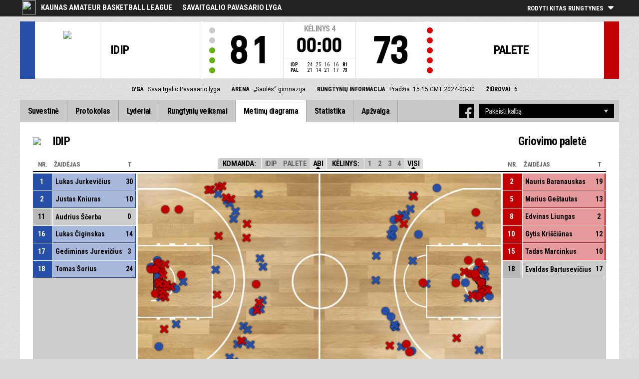

--- FILE ---
content_type: text/html
request_url: https://fibalivestats.dcd.shared.geniussports.com/u/KKML/2431584/sc.html
body_size: 8601
content:
<!DOCTYPE html>
<!--[if lt IE 7 ]><html class="ie ie6 ltr page_comp_id_37852 page_comp_age_SENIOR page_comp_standard_GRASS_ROOTS page_venue_id_13354" lang="" dir = "ltr"> <![endif]-->
<!--[if IE 7 ]><html class="ie ie7 ltr page_comp_id_37852 page_comp_age_SENIOR page_comp_standard_GRASS_ROOTS page_venue_id_13354" lang="" dir = "ltr"> <![endif]-->
<!--[if IE 8 ]><html class="ie ie8 ltr page_comp_id_37852 page_comp_age_SENIOR page_comp_standard_GRASS_ROOTS page_venue_id_13354" lang="" dir = "ltr"> <![endif]-->
<!--[if (gte IE 9)|!(IE)]><!--><html class="ie ltr page_comp_id_37852 page_comp_age_SENIOR page_comp_standard_GRASS_ROOTS page_venue_id_13354 " lang="" dir = "ltr"> <!--<![endif]-->
<head>
  <meta http-equiv="Content-Type" content="text/html; charset=utf-8">
  <title>FIBA LiveStats</title>
  <meta name="viewport" content="width=device-width, initial-scale=1, maximum-scale=1">
  <meta name = "title" property = "og:title" content = "FIBA LiveStats">
  <meta name = "description" property = "og:description" content = "Kaunas Amateur Basketball League,  Savaitgalio Pavasario lyga,  Pilną statistiką galite peržiūrėti čia ">
  <meta property="og:image" content="https://se-img.dcd-production.i.geniussports.com/b7922386dffb6ff95f7ffdc7979a2980T1.png">
  <!--[if lt IE 9]><script language="javascript" type="text/javascript" src="/resources/js/jqplot/excanvas.min.js"></script><![endif]-->
  <meta name="twitter:card" content="summary_large_image">
    
  <meta name="twitter:site" content="@fibalivestats">
    <meta name="twitter:creator" content="@GeniusSports">
  <meta name="twitter:title" content="IDIP v Griovimo paletė">
  <meta name="twitter:description" content="Kaunas Amateur Basketball League,  Savaitgalio Pavasario lyga,  Pilną statistiką galite peržiūrėti čia ">
  <meta name="twitter:image" content="https://webcast.wh.sportingpulseinternational.com/share/twitter.php?matchId=2431584&sport=basketball">

  <link rel="SHORTCUT ICON" href="/resources/images/icons/favicon.ico" />
  <link rel="apple-touch-icon" sizes="57x57" href="/resources/images/icons/apple-icon-57x57.png">
  <link rel="apple-touch-icon" sizes="60x60" href="/resources/images/icons/apple-icon-60x60.png">
  <link rel="apple-touch-icon" sizes="72x72" href="/resources/images/icons/apple-icon-72x72.png">
  <link rel="apple-touch-icon" sizes="76x76" href="/resources/images/icons/apple-icon-76x76.png">
  <link rel="apple-touch-icon" sizes="114x114" href="/resources/images/icons/apple-icon-114x114.png">
  <link rel="apple-touch-icon" sizes="120x120" href="/resources/images/icons/apple-icon-120x120.png">
  <link rel="apple-touch-icon" sizes="144x144" href="/resources/images/icons/apple-icon-144x144.png">
  <link rel="apple-touch-icon" sizes="152x152" href="/resources/images/icons/apple-icon-152x152.png">
  <link rel="apple-touch-icon" sizes="180x180" href="/resources/images/icons/apple-icon-180x180.png">
  <link rel="icon" type="image/png" sizes="192x192"  href="/resources/images/icons/android-icon-192x192.png">
  <link rel="icon" type="image/png" sizes="32x32" href="/resources/images/icons/favicon-32x32.png">
  <link rel="icon" type="image/png" sizes="96x96" href="/resources/images/icons/favicon-96x96.png">
  <link rel="icon" type="image/png" sizes="16x16" href="/resources/images/icons/favicon-16x16.png">

  <script type="text/javascript" src="//code.jquery.com/jquery-1.11.3.min.js"></script>
  <script language="javascript" type="text/javascript" src="/resources/js/toggleclasses_aj.js"></script>
  <script language="javascript" type="text/javascript" src="/resources/js/textfill.js"></script>
  <script language="javascript" type="text/javascript" src="/resources/js/ajload_2.js?v=1.5.0"></script>
  <script language="javascript" type="text/javascript" src="/resources/js/playerPopup.js?v=1.0.0"></script>

  <script language="javascript" type="text/javascript" src="/resources/js/flot/jquery.flot.min.js"></script>
  <script language="javascript" type="text/javascript" src="/resources/js/flot/jquery.flot.pie.min.js"></script>
  <script language="javascript" type="text/javascript" src="/resources/js/flot/jquery.flot.threshold.min.js"></script>

  <script language="javascript" type="text/javascript" src="/resources/js/aj_graphs.js"></script>
  <link href="https://fonts.googleapis.com/css?family=Roboto|Roboto+Condensed:300i,400,700&subset=cyrillic,cyrillic-ext,greek,greek-ext,latin-ext,vietnamese" rel="stylesheet">
  <link rel="stylesheet" type="text/css" href="/resources/css/5reset.css">
  <link rel="stylesheet" type="text/css" href="/resources/css/jquery.jqplot.min.css">
  <link rel="stylesheet" type="text/css" href="/resources/css/v5_layout.css?v=1.2.0">
  <link rel="stylesheet" type="text/css" href="/resources/css/v5_style.css?v=1.5.2">
  <link rel="stylesheet" type="text/css" href="/resources/css/video-player.css">


  <script src="https://zz.connextra.com/dcs/tagController/tag/95fb932184bd/fibalivestats_basketball" async defer></script>
  
  <script type="text/javascript">
    jQuery(function() {
      jQuery('.page').on('click','.playerpopup',function(event) {
        event.preventDefault();
        showPlayerDetails(jQuery(this).attr('tno'), jQuery(this).attr('pno'));
      });
    });

  jQuery(function() {

    var path = window.location.pathname;
    path = path.replace(/\/$/, "");
    path = decodeURIComponent(path);

    var url = window.location.pathname;
    var urlsplit = url.split("/").slice(-1)[0];

    jQuery("nav.menu ul li a").each(function() {
        var href = $(this).attr('href');
        if (urlsplit === href) {
            $(this).closest('li').addClass('active');
            $("nav .activeItem").text($(this).text());
        }
    });
  });
</script> 

<script>
  var videoHtml = ''
  var videoTag = document.createElement('script')

  document.addEventListener('DOMContentLoaded', ()=> {
    videoHtml = '<div id="video-container"></div>'
    videoTag.src = '/resources/js/video-player.js'
    videoTag.type = 'module'
    const videoPlayer = document.getElementById('video-player')
    if (videoPlayer){
      videoPlayer.innerHTML = videoHtml
      document.getElementsByTagName('head')[0].appendChild(videoTag)
    }
  })
</script>


<script type="text/javascript">
  var mobileScreen = 0;
  if(jQuery(window).width() < 991)  {
    mobileScreen = 1;
  }
</script>

<script>
  (function(i,s,o,g,r,a,m){i['GoogleAnalyticsObject']=r;i[r]=i[r]||function(){
  (i[r].q=i[r].q||[]).push(arguments)},i[r].l=1*new Date();a=s.createElement(o),
  m=s.getElementsByTagName(o)[0];a.async=1;a.src=g;m.parentNode.insertBefore(a,m)
  })(window,document,'script','//www.google-analytics.com/analytics.js','ga');

  ga('create', 'UA-42351184-1','fibalivestats.com');
  ga('set', 'dimension1', "LT");
  ga('set', 'dimension2', "241");
  ga('set', 'dimension3', "Europe");
  ga('set', 'dimension4', "Kaunas Amateur Basketball League");
  ga('set', 'dimension5', "Savaitgalio Pavasario lyga");
  ga('set', 'dimension6', "IDP v PAL");
  ga('send', 'pageview');
    ga('create', 'UA-4897530-21', {'name' : 'client'});
  ga('client.send', 'pageview');
  
</script>
		<style>
div.team.team-0 > div.team-color,
.team-0 span.team-color,
.team-0-summary-leaders span.team-color,
.team-0-ts .team-stats-title ,
.team-leaders-0 .cat-name-left h6,
.team-leaders-0 .cat-lead-rest .positionNumber,
.team-0-bs .boxscore .aj_1 .playernum span,
.mini-bs-1 .boxscore .playernum span,
.team-0-person-container .aj_1 .playernum span,
.sc-team-1 .aj_1 td,
.sc-team-1 .aj_1 td.sc-p-no span,
.teamcolorbox.team1color,
.team1Lead .team1Stat,
.chart-legend .team-1-color,
.comparisongraph_color1,
.team-0 .csspie:nth-of-type(1):BEFORE, 
.team-0 .csspie:nth-of-type(1):AFTER,
.team-0.reverseChart .csspie:nth-of-type(2):BEFORE, 
.team-0.reverseChart .csspie:nth-of-type(2):AFTER,
.summarystat-team-0
{
	background: #264FA7;
}
div.team.team-1 > div.team-color,
.team-1 span.team-color,
.team-1-summary-leaders span.team-color,
.team-1-ts .team-stats-title ,
.team-leaders-1 .cat-name-left h6,
.team-leaders-1 .cat-lead-rest .positionNumber,
.team-1-bs .boxscore .aj_1 .playernum span,
.mini-bs-2 .boxscore .playernum span,
.team-1-person-container .aj_1 .playernum span,
.sc-team-2 .aj_1 td,
.sc-team-2 .aj_1 td.sc-p-no span,
.teamcolorbox.team2color,
.team2Lead .team2Stat,
.chart-legend .team-2-color,
.comparisongraph_color2,
.team-1 .csspie:nth-of-type(1):BEFORE, 
.team-1 .csspie:nth-of-type(1):AFTER,
.team-1.reverseChart .csspie:nth-of-type(2):BEFORE, 
.team-1.reverseChart .csspie:nth-of-type(2):AFTER,
.summarystat-team-1
{
	background: #C10003;
}
.white_missed, .white_made, .white_dunk, .white_goal, .white_goal_own
{
	color: #264FA7;
}
.black_missed, .black_made, .black_dunk, .black_goal, .black_goal_own
{
	color: #C10003;
}
</style>
<script type="text/javascript">
	var team_color1 = "#264FA7";
	var team_color2 = "#C10003";
</script>      
    <script type="text/javascript">
      const runMode = "production"
    </script>

    <link rel="canonical" href="https://geniussports.com"/>
    <meta name="robots" content="noindex" />
</head>
<body class = "page_comp_id_37852 page_comp_age_SENIOR page_comp_standard_GRASS_ROOTS page_venue_id_13354" >
  <div class="topBar">
    <div class="other-games-list-outer">
      <div class="other-games-list-back">l</div>
      <div id="other-games-list"></div>
      <div class="other-games-list-forward">r</div>
    </div>
    <div class="other-games-bar">
      <span id = "aj_league_logo"><a href = "http://kkml.lt" target = "_blank"><img src = "https://se-img.dcd-production.i.geniussports.com/b7922386dffb6ff95f7ffdc7979a2980T1.png"></a></span>
      <div id="leagueName">
                                        <span>Kaunas Amateur Basketball League</span>
                                                                <span id="competitionName" class="desktop-only">Savaitgalio Pavasario lyga</span>
                              </div>
          <a class="other-matches-control collapsed">
        <span class="expand-matches">Rodyti kitas rungtynes</span>
        <span class="hide-matches">Nerodyti kitų rungtynių</span>
      </a>
        </div>
  </div>
  <header>
    <!-- League Logo / Match Center -->
    <div class="row matchCenter">
      <div id="leagueLogo">
        <span id = "aj_league_logo"><a href = "http://kkml.lt" target = "_blank"><img src = "https://se-img.dcd-production.i.geniussports.com/b7922386dffb6ff95f7ffdc7979a2980T1.png"></a></span>
      </div>
      <div id="matchCenterWidget">
          <div id = "other-games-dummy" class="og-match-block" style = "display:none;">
            <div class="og-team og-home-team">
              <div class="og-home-logo og-team-logo"></div>
              <div class="og-home-name og-team-name"></div>
              <div class="og-home-score og-team-score"></div>
            </div>  
            <div class="og-divide-row">
              <div class="og-live">TIESIOGIAI</div>
              <div class="og-date"></div>
              <div class="og-time"></div>
              <div class="og-final">GALUTINIS</div>
            </div>
            <div class="og-team og-away-team">
              <div class="og-away-logo og-team-logo"></div>
              <div class="og-away-name og-team-name"></div>
              <div class="og-away-score og-team-score"></div>
            </div>
            <a href="" class="og-link"></a>
            <div class="og-live-row">
              <div class="og-periodtype"></div>
              <div class="og-period"></div>
              <div class="og-clock"></div>
            </div>
          </div>
      </div>
      <div id="leagueName">
          Kaunas Amateur Basketball League      </div>
  </div>
  <!-- Scoreboard  -->
    <div class="row scoreboard">
      <div class="hr"></div>
      <div class="team team-0">
          <div class="team-color">
              
          </div>
          <div class="team-logo">
            <span class = "id_aj_1_logoT"></span>                        
          </div>
          <div class="team-name">
            <span id ="aj_1_shortName"></span>
          </div>
          <div class="team-code">
            <span class="id_aj_1_code"></span>
          </div>
          <div class="team-score">
              <span id="aj_1_score">0</span>
                        </div>
          <div id="aj_1_foulmarker" class="team-fouls fouls-0">
              <div class="foul-marker-6"></div>
              <div class="foul-marker-5"></div>
              <div class="foul-marker-4"></div>
              <div class="foul-marker-3"></div>
              <div class="foul-marker-2"></div>
              <div class="foul-marker-1"></div>
          </div>
      </div>
      <div class="clock-summary">
          <div class="period"><span class = "inRegular">KĖLINYS</span><span class = "inOvertime" style="display: none">PRATĘSIMAS</span>&nbsp;<span id="aj_period">&nbsp;</span></div>
          <div class="period-half"><span class = "inRegular"><span class = "inRegular-1">1ST HALF</span><span class = "inRegular-2">2ND HALF</span></span><span class = "inOvertime" style="display: none">PRATĘSIMAS&nbsp;<span class="id_aj_period">&nbsp;</span></span></div>          
          <div class="clock">
            <span id="aj_clock"></span>
          </div>
<div class="qtr-by-qtr">
              <table border="0" cellspacing="0" cellpadding="0">
                <tr>
                  <th class="score-team-code"><span id="aj_1_code"></span></th>
                  <td class="period-cell"><span id="aj_1_p1_score">&nbsp;</span></td>
                  <td class="period-cell"><span id="aj_1_p2_score">&nbsp;</span></td>
                  <td class="period-cell"><span id="aj_1_p3_score">&nbsp;</span></td>
                  <td class="period-cell"><span id="aj_1_p4_score">&nbsp;</span></td>
                  <td class="period-cell inOvertime"><span id="aj_1_ot_score">&nbsp;</span></td>
                  <th class="period-cell"><span id="aj_1_full_score">0</span></th>
                </tr>
                <tr>
                  <th class="score-team-code"><span id="aj_2_code"></span></th>
                  <td class="period-cell"><span id="aj_2_p1_score">&nbsp;</span></td>
                  <td class="period-cell"><span id="aj_2_p2_score">&nbsp;</span></td>
                  <td class="period-cell"><span id="aj_2_p3_score">&nbsp;</span></td>
                  <td class="period-cell"><span id="aj_2_p4_score">&nbsp;</span></td>
                  <td class="period-cell inOvertime"><span id="aj_2_ot_score">&nbsp;</span></td>
                  <th class="period-cell"><span id="aj_2_full_score">0</span></th>
                </tr>
              </table>
            </div>
      </div>
      <div class="team team-1">
          <div class="team-color">
              
          </div>
          <div class="team-logo">
            <span class = "id_aj_2_logoT"></span>                        
          </div>
          <div class="team-name">
            <span id ="aj_2_shortName"></span>
          </div>
          <div class="team-code">
            <span class="id_aj_2_code"></span>
          </div>
          <div class="team-score">
              <span id="aj_2_score">0</span>
                        </div>
          <div id="aj_2_foulmarker" class="team-fouls fouls-0">
              <div class="foul-marker-6"></div>
              <div class="foul-marker-5"></div>
              <div class="foul-marker-4"></div>
              <div class="foul-marker-3"></div>
              <div class="foul-marker-2"></div>
              <div class="foul-marker-1"></div>
          </div>
      </div>
    </div>
    <div class="row">
      <div class="matchDetails col col-12 align-center">
                    <div class="matchDetail">
              <h6>Lyga</h6>
                                <p>Savaitgalio Pavasario lyga</p>
                        </div>
                              <div class="matchDetail">
              <h6>
                              Arena                  
              </h6>
                            <p>„Saulės“ gimnazija</p>
                        </div>
                                      <div class="matchDetail">
              <h6>Rungtynių informacija</h6>
              <p>Pradžia: 15:15 GMT 
                2024-03-30</p>
          </div>
                                    <div class="matchDetail" id = "attendance-block" style = "display:none;">
              <h6>Žiūrovai</h6>
              <p><span id = "aj_attendance"></span></p>
          </div>
                </div>
    </div>

      
  <!-- Nav Menu -->
    <input type="checkbox" id="navbar-checkbox" class="navbar-checkbox">
    <nav class="menu ">
        <label for="navbar-checkbox" class="navbar-handle"></label>                
        <div class="activeItem"></div>
        <ul>
                <li><a href="index.html" class=""><span>Suvestinė</span></a></li>
            <li><a href="bs.html" class=""><span>Protokolas</span></a></li>
                      <li><a href="lds.html" class=""><span>Lyderiai</span></a></li>
                      <li><a href="pbp.html" class=""><span>Rungtynių veiksmai</span></a></li>
            <li><a href="sc.html" class=""><span>Metimų diagrama</span></a></li>
                      <li><a href="st.html" class=""><span>Statistika</span></a></li>
                                                                  
            <li><a href="p.html" class=""><span>Apžvalga</span></a></li>
                      
            </ul>
        <div class="navigation-extras">
                    <div class="select-container langchoosewrap">
                <select id="lang-pick">
                    <option value = "">Pakeisti kalbą</option>
                                            <option value = "index.html">Lithuanian (lietuvių kalba)</option>
                                            <option value = "index_en_AU.html">English (English)</option>
                                    </select>                    
            </div>
        		<div class="sharing">
                <div class="facebook sharebutton">
                <a class = "facebooksharelink" target="_blank" href=""><img src="/resources/images/facebook.png"></a>
            </div>
    <script>
    jQuery(function() {
        jQuery('a.facebooksharelink').click(function(event) {
            score1 = jQuery('#aj_1_score').html();
            score2 = jQuery('#aj_2_score').html();
            clock = jQuery('#aj_clock').html();
            period = jQuery('#aj_period').html();
            short1 = jQuery('#aj_1_shortName').html();
            short2 = jQuery('#aj_2_shortName').html();
            href = 'https://www.facebook.com/dialog/feed?app_id=1499312440356332&link=https://fibalivestats.dcd.shared.geniussports.com/webcast/KKML/2431584/&picture=https://se-img.dcd-production.i.geniussports.com/b7922386dffb6ff95f7ffdc7979a2980T1.png&caption=TIESIOGIAI Kaunas Amateur Basketball League: ';
            href = href + short1 + '+' + score1 + '+-+' + score2 + '+' + short2 + ',+' + clock + '+Kėlinys+' + period + '&redirect_uri=https://fibalivestats.dcd.shared.geniussports.com/webcast/KKML/2431584/&description=Pilną statistiką galite peržiūrėti čia: https://fibalivestats.dcd.shared.geniussports.com/webcast/KKML/2431584/';

            jQuery(this).attr('href',href);
        });
    });
    </script>

                    </div>
                   
        </div>
   </nav>
  </header> 
  <div class="page">
        <div class="row">
      

<div class="shot-chart-wrap">
  <div class="shot-chart-title row">
    <div class="team-title-0 col col-6"><div class="bs-image"><span class = "id_aj_1_logoT"></span></div><span class = "id_aj_1_name"></span></div>
    <div class="team-title-1 col col-6"><div class="bs-image"><span class = "id_aj_2_logoT"></span></div><span class = "id_aj_2_name"></span></div>
  </div>
  <div class="shot-chart-control">
  	<h4 class="filter-name">Komanda:</h4>
  	<a href="#" class="team1" onclick="toggleclasses('shotchart2431584','shotchart','sc_img','sc_tn1',1);return false;" ><span class="id_aj_1_shortName"></span></a>
  	<a href="#" class="control" id="sc_tn2"  onclick="toggleclasses('shotchart2431584','shotchart','sc_img','sc_tn2',1);return false;"><span class="id_aj_2_shortName"></span></a>
		<a href="#" class="control active-filter" data-link="both" onclick="toggleclasses('shotchart2431584','shotchart','sc_img','sc_img',1);return false;">Abi</a>
		<h4 class="filter-name">Kėlinys:</h4>
					<a class="sc_link1" href="#" onclick="toggleclasses('shotchart2431584','shotchart','sc_img','sc_per1',1);return false;">1</a>
					<a class="sc_link2" href="#" onclick="toggleclasses('shotchart2431584','shotchart','sc_img','sc_per2',1);return false;">2</a>
					<a class="sc_link3" href="#" onclick="toggleclasses('shotchart2431584','shotchart','sc_img','sc_per3',1);return false;">3</a>
					<a class="sc_link4" href="#" onclick="toggleclasses('shotchart2431584','shotchart','sc_img','sc_per4',1);return false;">4</a>
		    <h4 class = "inOvertime"><a href="#" onclick="toggleclasses('shotchart2431584','shotchart','sc_img','sc_perot',1);return false;" class="all-shots">PRT</a></h4>
    <a href="#"  data-link="all" onclick="toggleclasses('shotchart2431584','shotchart','sc_img','sc_img','span',1);return false;" class="all-shots active-filter">Visi</a>
	</div>
	<div class="shot-chart-inner row">
		<div class="sc-team sc-team-1 col col-2">
			<table class="team1sc">
            <thead>
              <tr class="legend-row">
                <th class="sc-p-no">Nr.</th>
                <th class="sc-p-name">Žaidėjas</th>
                <th class="sc-points">T</th>
              </tr>
            </thead>
            <tbody class = "team-0-person-container">
	                <tr class="player-row row-not-used"  id="aj_1_0_row">
	          	<td class="sc-p-no"><span id = "aj_1_0_shirtNumber"></span></td>
	            <td class="sc-p-name">
	            	<a href="#" onclick="toggleclasses('shotchart2431584','shotchart', 'sc_img','sc_pn0 sc_tn1',1);return false;"><span id = "aj_1_0_name"></span>
	            	</a>
	            </td>
              <td class="sc-points"><span id ="aj_1_0_sPoints" ></span></td>
	      	</tr>
          	
        </tbody>
	    </table>
		</div>
	
		<div id="shotchartholder" class="col col-8">
            <div id="shotchart"><div id="shotchart_data"></div></div>
        </div>
		<div class="sc-team sc-team-2 col col-2">
			<table class="team2sc">
            <thead>
      				<tr class="legend-row">
                <th class="sc-p-no">Nr.</th>
                <th class="sc-p-name">Žaidėjas</th>
                <th class="sc-points">T</th>
              </tr>
            </thead>
            <tbody class = "team-1-person-container">
                  				<tr class="player-row row-not-used"  id="aj_2_0_row">
                  <td class="sc-p-no"><span id = "aj_2_0_shirtNumber"></span></td>
              <td class="sc-p-name">
                      <a href="#" onclick="toggleclasses('shotchart2431584','shotchart', 'sc_img','sc_pn0 sc_tn2',1);return false;"><span id = "aj_2_0_name"></span>
                      </a>
                  </td>
                  <td class="sc-points"><span id ="aj_2_0_sPoints" ></span></td>
              </tr>
                        </tbody>
			</table>
		</div>
	</div>
	<div class="lower-sc-wrap row">
    <div class="scoring-breakdown col col-6">
      <div class="graph-wrapper team-0">
        <div class="csspie big" data-start="0" data-value="10"></div>
        <div class="csspie" data-start="10" data-value="90"></div>
        <div class="chartLabel">2T</div>
        <div class="pie-overlay">
          <span class="chartValue id_aj_1_tot_sTwoPointersPercentage"></span>%</div>
        <div class="chartSummary">
          <span class="id_aj_1_tot_sTwoPointersMade"></span>/<span class="id_aj_1_tot_sTwoPointersAttempted"></span>
        </div>
      </div>
      <div class="graph-wrapper team-0">
        <div class="csspie big" data-start="0" data-value="10"></div>
        <div class="csspie" data-start="10" data-value="90"></div>
        <div class="chartLabel">3T</div>
        <div class="pie-overlay">
          <span class="chartValue id_aj_1_tot_sThreePointersPercentage"></span>%</div>
        <div class="chartSummary">
          <span class="id_aj_1_tot_sThreePointersMade"></span>/<span class="id_aj_1_tot_sThreePointersAttempted"></span>
        </div>
      </div>
      <div class="graph-wrapper team-0">
        <div class="csspie big" data-start="0" data-value="10"></div>
        <div class="csspie" data-start="10" data-value="90"></div>
        <div class="chartLabel">BM</div>
        <div class="pie-overlay">
          <span class="chartValue id_aj_1_tot_sFreeThrowsPercentage"></span>%</div>
        <div class="chartSummary">
          <span class="id_aj_1_tot_sFreeThrowsMade"></span>/<span class="id_aj_1_tot_sFreeThrowsAttempted"></span>
        </div>
      </div>
    </div>
		<div class="scoring-breakdown col col-6">
      <div class="graph-wrapper team-1">
        <div class="csspie big" data-start="0" data-value="10"></div>
        <div class="csspie" data-start="10" data-value="90"></div>
        <div class="chartLabel">2T</div>
        <div class="pie-overlay">
          <span class="chartValue id_aj_2_tot_sTwoPointersPercentage"></span>%</div>
        <div class="chartSummary">
          <span class="id_aj_2_tot_sTwoPointersMade"></span>/<span class="id_aj_2_tot_sTwoPointersAttempted"></span>
        </div>
      </div>
      <div class="graph-wrapper team-1">
        <div class="csspie big" data-start="0" data-value="10"></div>
        <div class="csspie" data-start="10" data-value="90"></div>
        <div class="chartLabel">3T</div>
        <div class="pie-overlay">
          <span class="chartValue id_aj_2_tot_sThreePointersPercentage"></span>%</div>
        <div class="chartSummary">
          <span class="id_aj_2_tot_sThreePointersMade"></span>/<span class="id_aj_2_tot_sThreePointersAttempted"></span>
        </div>
      </div>
      <div class="graph-wrapper team-1">
        <div class="csspie big" data-start="0" data-value="10"></div>
        <div class="csspie" data-start="10" data-value="90"></div>
        <div class="chartLabel">BM</div>
        <div class="pie-overlay">
          <span class="chartValue id_aj_2_tot_sFreeThrowsPercentage"></span>%</div>
        <div class="chartSummary">
          <span class="id_aj_2_tot_sFreeThrowsMade"></span>/<span class="id_aj_2_tot_sFreeThrowsAttempted"></span>
        </div>
      </div>
		</div>
	</div>

	<div class="rotate-sc"></div>
</div>

<script>
  function loadPageGraphs()   {
        // updateShootingGraph('shootinggraph_t1', jQuery('#aj_1_tot_sThreePointersAttempted').html(), jQuery('#aj_1_tot_sThreePointersMade').html(), jQuery('#aj_1_tot_sFieldGoalsAttempted').html(), jQuery('#aj_1_tot_sFieldGoalsMade').html(), jQuery('#aj_1_tot_sFreeThrowsAttempted').html(), jQuery('#aj_1_tot_sFreeThrowsMade').html());
        // updateShootingGraph('shootinggraph_t2', jQuery('#aj_2_tot_sThreePointersAttempted').html(), jQuery('#aj_2_tot_sThreePointersMade').html(), jQuery('#aj_2_tot_sFieldGoalsAttempted').html(), jQuery('#aj_2_tot_sFieldGoalsMade').html(), jQuery('#aj_2_tot_sFreeThrowsAttempted').html(), jQuery('#aj_2_tot_sFreeThrowsMade').html());
    }

</script>
<input type = "hidden" id = "pagekey" value = "shotchart2431584">

<input type = "hidden" id = "page_reloadgraphs" value = "1">
<input type = "hidden" id = "loadPlayerRows" value = "1">
<div style="display:none">
    <span id ="aj_1_tot_sFieldGoalsMade" ></span>
    <span id ="aj_1_tot_sFieldGoalsAttempted" ></span>
    <span id ="aj_1_tot_sFieldGoalsPercentage" ></span>
    <span id ="aj_2_tot_sFieldGoalsMade" ></span>
    <span id ="aj_2_tot_sFieldGoalsAttempted" ></span>
    <span id ="aj_2_tot_sFieldGoalsPercentage" ></span>
    <span id ="aj_1_tot_sThreePointersMade" ></span>
    <span id ="aj_1_tot_sThreePointersAttempted" ></span>
    <span id ="aj_1_tot_sThreePointersPercentage" ></span>
    <span id ="aj_2_tot_sThreePointersMade" ></span>
    <span id ="aj_2_tot_sThreePointersAttempted" ></span>
    <span id ="aj_2_tot_sThreePointersPercentage" ></span>
    <span id ="aj_1_tot_sFreeThrowsMade" ></span>
    <span id ="aj_1_tot_sFreeThrowsAttempted" ></span>
    <span id ="aj_1_tot_sFreeThrowsPercentage" ></span>
    <span id ="aj_2_tot_sFreeThrowsMade" ></span>
    <span id ="aj_2_tot_sFreeThrowsAttempted" ></span>
    <span id ="aj_2_tot_sFreeThrowsPercentage" ></span>
</div>

<script>
  jQuery(function() {
    jQuery(".shot-chart-control a").click(function(e) {
        e.preventDefault();
        jQuery(".shot-chart-control a").removeClass('active-filter');
        jQuery(this).addClass('active-filter');
        if (jQuery(this).data("link") == "all" || jQuery(this).data("link") == "both"){
            jQuery(".shot-chart-control a[data-link='all']").addClass('active-filter');
            jQuery(".shot-chart-control a[data-link='both']").addClass('active-filter');
        }
    });
    jQuery(".sc-p-name a").click(function(e) {
        e.preventDefault();
        jQuery(".shot-chart-control a").removeClass('active-filter');
    });
  });
</script>

<footer>
    <div class="row">
                <div class="footer-logos col col-3">
            <h4>Pristato</h4>
            <a target="_blank" href="https://www.fiba.com/" class="fiba-logo">FIBA</a>
            <a target="_blank" href="https://www.geniussports.com/sports" class="gsg-logo">Genius Sports Group</a>
        </div>
        
        
        <div class="copyright col-12">
            &copy; Genius Sports Group 2024. <a target="_blank"
                                                                 href="https://www.geniussports.com/contact-us">Content responsibility of website administrators. For advertising or data feed enquiries, please click
            here</a>
        </div>
    </div>
</footer>
    </div>
  </div>
<div id="disable-match">
    <div id="disable-match-message">Atsiprašome<p>Genius Sports atsiprašo, kad dėl techninių kliūčių nėra šių rungtynių internetinės transliacijos.</p></div>
</div>
<div id="overlay"></div>
<div id="pop-player">
  <div class="pop-header">Asmeninė statistika</div>
  <div class="pop-top-wrap">
    <div class="pop-top">
      <div id="pop-player-name"></div>
    </div>
    <div id="pop-player-image"></div>
    <div class="pop-logo-wrap"><div id="pop-player-logo"></div></div>
    <div id="pop-player-teamname"></div>
  </div>
  <div class="pop-divide">Rungtynių statistika</div>
  <div id="pop-game-stats">  
    <div class="pop-stat-wrap" id="pop-player-mins"><span class='pop-stat'></span><span class='pop-stat-name'>MIN</span></div>
    <div class="pop-stat-wrap" id="pop-player-pts"><span class='pop-stat'></span><span class='pop-stat-name'>T</span></div>
    <div class="pop-stat-wrap" id="pop-player-reb"><span class='pop-stat'></span><span class='pop-stat-name'>AK</span></div>
    <div class="pop-stat-wrap" id="pop-player-ast"><span class='pop-stat'></span><span class='pop-stat-name'>RP</span></div>

  </div>
  <div class="pop-divide">Turnyro statistika</div>
  <div id="pop-averages">
    <div class="pop-stat-wrap" id="pop-player-avg-mins"><span class='pop-stat'></span><span class='pop-stat-name'>MIN</span></div>
    <div class="pop-stat-wrap" id="pop-player-avg-pts"><span class='pop-stat'></span><span class='pop-stat-name'>T</span></div>
    <div class="pop-stat-wrap" id="pop-player-avg-reb"><span class='pop-stat'></span><span class='pop-stat-name'>AKV</span></div>
    <div class="pop-stat-wrap" id="pop-player-avg-ast"><span class='pop-stat'></span><span class='pop-stat-name'>RP</span></div>
  </div>
  <div id="pop-player-url"><a href='' target='_blank'>Peržiūrėti pilną profilį</a></div>
  <a href="#ASFSK" id="close">x</a>
</div>
<script>
    jQuery("#close").click(function() {
      jQuery("#pop-player").fadeOut(500);
       jQuery("#overlay").fadeOut(500);
    });
    jQuery("#overlay").click(function() {
      jQuery("#pop-player").fadeOut(500);
      jQuery("#overlay").fadeOut(500);
    });
    jQuery("div.langchoosewrap select").change(function() {
      window.location = jQuery(this).find("option:selected").val();
    });

    var lexicon = {
        "game.start" : "Rungtynių pradžia",
        "game.end" : "Rungtynių pabaiga",
        "period.start" : "Kėlinio pradžia",
        "period.end" : "Kėlinio pabaiga",
        "2pt" : "2T metimas",
        "2pt.dunk" : "2T dėjimas",
        "2pt.layup" : "2T metimas iš eilutės",
        "2pt.fadeaway" : "2T metimas atsilošus",
        "2pt.tipin" : "2T pamušimas",
        "2pt.jumpshot" : "2T metimas šuolyje",
        "2pt.alleyoop" : "2T alleyoop",
        "2pt.drivinglayup" : "2T metimas prasiveržus",
        "2pt.hookshot" : "2T metimas kabliu",
        "2pt.floatingjumpshot" : "2T metimas floating",
        "2pt.stepbackjumpshot" : "2T metimas su žingsniu atgal",
        "2pt.pullupjumpshot" : "2T metimas šuolyje prasiveržus",
        "2pt.turnaroundjumpshot" : "2T metimas apsisukus",
        "2pt.wrongbasket" : "BASKETBALL_ACTION_2PT_WRONGBASKET",
        "3pt" : "3T metimas",
        "3pt.fadeaway" : "3T metimas atsilošus",
        "3pt.jumpshot" : "3T metimas",
        "3pt.drivinglayup" : "3T metimas prasiveržus",
        "3pt.hookshot" : "3T metimas kabliu",
        "3pt.floatingjumpshot" : "3T metimas floating",
        "3pt.stepbackjumpshot" : "3T metimas su žingsniu atgal",
        "3pt.pullupjumpshot" : "3T metimas po kamuolio varymo",
        "3pt.turnaroundjumpshot" : "3T metimas apsisukus",
        "freethrow.1of1" : "Baudų metimas 1 iš 1",
        "freethrow.1of2" : "Baudų metimas 1 iš 2",
        "freethrow.1of3" : "Baudų metimas 1 iš 3",
        "freethrow.2of2" : "Baudų metimas 2 iš 2",
        "freethrow.2of3" : "Baudų metimas 2 iš 3",
        "freethrow.3of3" : "Baudų metimas 3 iš 3",
        "jumpball" : "Ginčijamas kamuolys",
        "jumpball.won" : "Ginčas - laimėtas",
        "jumpball.lost" : "Ginčas - pralaimėtas",
        "jumpball.startperiod" : "Pakaitinis kamuolio valdymas - kėlinio pradžia",
        "jumpball.unclearpass" : "Ginčas - neiškus valdymas",
        "jumpball.lodgedball" : "Ginčas - įstrigęs kamuolys",
        "jumpball.heldball" : "Ginčas - laikomas kamuolys",
        "jumpball.blocktieup" : "BASKETBALL_ACTION_JUMPBALL_BLOCKTIEUP",
        "jumpball.outofboundsrebound" : "BASKETBALL_ACTION_JUMPBALL_OUTOFBOUNDSREBOUND",
        "jumpball.outofbounds" : "BASKETBALL_ACTION_JUMPBALL_OUTOFBOUNDS",
        "jumpball.doubleviolation" : "Ginčas - abipusė pražanga",
        "assist" : "Rezultatyvus perdavimas",
        "block" : "Blokas",
        "rebound.defensive" : "Atkovotas kamuolys gynyboje",
        "rebound.offensive" : "Atkovotas kamuolys puolime",
        "rebound.defensivedeadball" : "BASKETBALL_ACTION_REBOUND_DEFENSIVEDEADBALL",
        "rebound.offensivedeadball" : "BASKETBALL_ACTION_REBOUND_OFFENSIVEDEADBALL",
        "rebound.deadball" : "BASKETBALL_ACTION_REBOUND_DEADBALL",
        "foul.offensive" : "Pražanga puolime",
        "foul.personal" : "Asmeninė pražanga",
        "foul.technical" : "Techninė pražanga",
        "foul.unsportsmanlike" : "Nesportinė pražanga",
        "foul.disqualifying" : "Diskvalifikacinė pražanga",
        "foul.benchTechnical" : "Techninė pražanga suoleliui",
        "foul.adminTechnical" : "BASKETBALL_ACTION_FOUL_ADMINTECHNICAL",
        "foul.benchDisqualifying" : "Diskvalifikacinė pražanga suoleliui",
        "foul.coachTechnical" : "Techninė pražanga treneriui",
        "foul.coachDisqualifying" : "Diskvalifikacinė trenerio treneriui",
        "foulon" : "Išprovokuota pražanga",
        "timeout" : "Minutės pertraukėlė",
        "timeout.full" : "Pilna minutės pertraukėlė",
        "timeout.short" : "Trumpa minutės pertraukėlė",
        "timeout.officials" : "Teisėjo minutės pertraukėlė",
        "timeout.commercial" : "TV minutės pertraukėlė",
        "steal" : "Perimtas kamuolys",
        "turnover" : "Klaida",
        "turnover.offensive" : "Klaida - pražanga puolime",
        "turnover.offensivegoaltending" : "Neteisingas kamuolio lietimas puolime",
        "turnover.ballhandling" : "Blogas kamuolio valdymas",
        "turnover.badpass" : "Blogas perdavimas",
        "turnover.overandback" : "Vidurio linijos pažeidimas",
        "turnover.backcourt" : "Vidurio linijos pažeidimas",
        "turnover.outofbounds" : "Užribis",
        "turnover.travel" : "Žingsniai",
        "turnover.shotclock" : "24 sekundžių pažeidimas",
        "turnover.3sec" : "3 sekundžių taisyklės pažeidimas",
        "turnover.5sec" : "5 sekundžių taisyklės pažeidimas",
        "turnover.8sec" : "8 sekundžių taisyklės pažeidimas",
        "turnover.10sec" : "BASKETBALL_ACTION_TURNOVER_10SEC",
        "turnover.24sec" : "24 sekundžių taisyklės pažeidimas",
        "turnover.doubledribble" : "Klaida - dvigubas varymas",
        "turnover.offensivekickedball" : "BASKETBALL_ACTION_TURNOVER_OFFENSIVEKICKEDBALL",
        "turnover.laneviolation" : "BASKETBALL_ACTION_TURNOVER_LANEVIOLATION",
        "turnover.dribbling" : "BASKETBALL_ACTION_TURNOVER_DRIBBLING",
        "turnover.lostball" : "BASKETBALL_ACTION_TURNOVER_LOSTBALL",
        "turnover.inbound" : "BASKETBALL_ACTION_TURNOVER_INBOUND",
        "turnover.playeroutofbounds" : "BASKETBALL_ACTION_TURNOVER_PLAYEROUTOFBOUNDS",
        "turnover.other" : "BASKETBALL_ACTION_TURNOVER_OTHER",
        "substitution.in" : "Įeina į aikštelę",
        "substitution.out" : "Išeina iš aikštelės",
        "shotclock.adjustment" : "Atakos laikrodžio koregavimas",
        "clock.start" : "Laikrodžio paleidimas",
        "clock.stop" : "Laikrodžio sustabdymas",
        "clock.adjustment" : "Laikrodžio koregavimas",
        "possessionChange" : "Pakaitinio kamuolio valdymo pasikeitimas",
        "possessionArrowChange" : "Pakaitinio kamuolio valdymo rodyklės pakeitimas",
        "made" : "pataikytas",
        "missed" : "pramestas",
        "REGULAR" : "KĖLINYS",
        "OVERTIME" : "PRATĘSIMAS",
        "P" : "K",
        "OT" : "PRT",
        "CAPTAIN_ABBREV" : "(KAP.)",
        "tie" : "lygu",
        "made" : "pataikytas",
        "lead by %1" : "pirmauja %1",
        "trail by %1" : "atsilieka %1"
    };
</script>
    <input type = "hidden" id = "datapath" value = "/data/2431584/">
    <input type = "hidden" id = "userBase" value = "https://fibalivestats.dcd.shared.geniussports.com/webcast/KKML">
    <input type = "hidden" id = "namel" value = "local">
    <input type = "hidden" id = "namef" value = "nameFiFa">
    <input type = "hidden" id = "defaultLocale" value = "lt_LT">
    <input type = "hidden" id = "langPrefix" value = "">
    <input type = "hidden" id = "matchId" value = "2431584">
    <input type = "hidden" id = "compId" value = "37852">

</body>
</html>


--- FILE ---
content_type: application/javascript
request_url: https://fibalivestats.dcd.shared.geniussports.com/data/competition/37852.json
body_size: 613
content:
[{"leagueId":239,"competitionId":37852,"matchId":2444551,"matchStatus":"COMPLETE","matchTime":"2024-05-11 18:45:00","matchTimeUTC":"2024-05-11 15:45:00","live":0,"awayname":"No Name - Mazgas","awaycode":"NON","awaynameInternational":"No Name - Mazgas","awayteamId":75353,"awayscore":"90","awaylogo":"https:\/\/se-img.dcd-production.i.geniussports.com\/1164bba3a75dad71d71ee60e8183a4a9T1.png","homename":"RAMYBĖLĖ","homecode":"RAM","homenameInternational":"RAMYBĖLĖ","hometeamId":148675,"homescore":"107","homelogo":"https:\/\/se-img.dcd-production.i.geniussports.com\/d97dbd662f447c92c095f78b7c1e6fb2T1.jpg"}]

--- FILE ---
content_type: application/javascript
request_url: https://fibalivestats.dcd.shared.geniussports.com/data/2431584/data.json
body_size: 21599
content:
{"clock":"00:00","period":4,"periodLength":10,"periodType":"REGULAR","inOT":0,"tm":{"1":{"name":"IDIP","nameInternational":"IDIP","shortName":"IDIP","shortNameInternational":"IDIP","logo":"","logoT":{"size":"T1","height":75,"width":75,"bytes":2559,"url":"https:\/\/se-img.dcd-production.i.geniussports.com\/c34ff126de240aaccbac3f45811405a5T1.jpg"},"code":"IDP","codeInternational":"IDP","score":81,"full_score":81,"tot_sMinutes":"199:60","tot_sFieldGoalsMade":28,"tot_sFieldGoalsAttempted":73,"tot_sFieldGoalsPercentage":38,"tot_sThreePointersMade":13,"tot_sThreePointersAttempted":41,"tot_sThreePointersPercentage":31,"tot_sTwoPointersMade":15,"tot_sTwoPointersAttempted":32,"tot_sTwoPointersPercentage":46,"tot_sFreeThrowsMade":12,"tot_sFreeThrowsAttempted":14,"tot_sFreeThrowsPercentage":85,"tot_sReboundsDefensive":27,"tot_sReboundsOffensive":12,"tot_sReboundsTotal":39,"tot_sAssists":24,"tot_sTurnovers":11,"tot_sSteals":8,"tot_sBlocks":2,"tot_sBlocksReceived":2,"tot_sFoulsPersonal":11,"tot_sFoulsOn":14,"tot_sFoulsTotal":11,"tot_sPoints":81,"tot_sPointsFromTurnovers":14,"tot_sPointsSecondChance":12,"tot_sPointsFastBreak":8,"tot_sBenchPoints":10,"tot_sPointsInThePaint":26,"tot_sTimeLeading":35.403333333333,"tot_sBiggestLead":17,"tot_sBiggestScoringRun":10,"tot_sLeadChanges":6,"tot_sTimesScoresLevel":3,"tot_sFoulsTeam":0,"tot_sReboundsTeam":7,"tot_sReboundsTeamDefensive":6,"tot_sReboundsTeamOffensive":1,"tot_sTurnoversTeam":0,"pl":{"5":{"sMinutes":"40:00","sFieldGoalsMade":11,"sFieldGoalsAttempted":21,"sFieldGoalsPercentage":52,"sThreePointersMade":6,"sThreePointersAttempted":12,"sThreePointersPercentage":50,"sTwoPointersMade":5,"sTwoPointersAttempted":9,"sTwoPointersPercentage":55,"sFreeThrowsMade":2,"sFreeThrowsAttempted":2,"sFreeThrowsPercentage":100,"sReboundsDefensive":5,"sReboundsOffensive":1,"sReboundsTotal":6,"sAssists":3,"sTurnovers":1,"sSteals":0,"sBlocks":0,"sBlocksReceived":2,"sFoulsPersonal":0,"sFoulsOn":3,"sPoints":30,"sPointsSecondChance":0,"sPointsFastBreak":6,"sPlusMinusPoints":8,"sPointsInThePaint":8,"eff_1":28,"eff_2":2,"eff_3":23,"eff_4":82,"eff_5":29,"eff_6":28,"eff_7":28,"firstName":"Lukas","firstNameInitial":"L","familyName":"Jurkevičius","familyNameInitial":"J","internationalFirstName":"Lukas","internationalFirstNameInitial":"L","internationalFamilyName":"Jurkevičius","internationalFamilyNameInitial":"J","scoreboardName":"L. Jurkevičius","active":1,"starter":1,"photoT":"https:\/\/se-img.dcd-production.i.geniussports.com\/a82614be5976bcde5264cd36f7fb4211T1.jpg","photoS":"https:\/\/se-img.dcd-production.i.geniussports.com\/a82614be5976bcde5264cd36f7fb4211S1.jpg","playingPosition":"G","shirtNumber":"1","comp":{"sMinutesAverage":"36:16","sPointsAverage":18,"sReboundsTotalAverage":7.25,"sAssistsAverage":4.25},"name":"L. Jurkevičius"},"13":{"sMinutes":"30:05","sFieldGoalsMade":3,"sFieldGoalsAttempted":12,"sFieldGoalsPercentage":25,"sThreePointersMade":2,"sThreePointersAttempted":10,"sThreePointersPercentage":20,"sTwoPointersMade":1,"sTwoPointersAttempted":2,"sTwoPointersPercentage":50,"sFreeThrowsMade":2,"sFreeThrowsAttempted":2,"sFreeThrowsPercentage":100,"sReboundsDefensive":3,"sReboundsOffensive":0,"sReboundsTotal":3,"sAssists":12,"sTurnovers":5,"sSteals":4,"sBlocks":0,"sBlocksReceived":0,"sFoulsPersonal":3,"sFoulsOn":2,"sPoints":10,"sPointsSecondChance":3,"sPointsFastBreak":0,"sPlusMinusPoints":13,"sPointsInThePaint":2,"eff_1":15,"eff_2":1,"eff_3":9.9,"eff_4":33,"eff_5":14,"eff_6":15,"eff_7":15,"firstName":"Justas","firstNameInitial":"J","familyName":"Kniuras","familyNameInitial":"K","internationalFirstName":"Justas","internationalFirstNameInitial":"J","internationalFamilyName":"Kniuras","internationalFamilyNameInitial":"K","scoreboardName":"J. Kniuras","active":1,"playingPosition":"F","shirtNumber":"2","comp":{"sMinutesAverage":"24:13","sPointsAverage":7.33,"sReboundsTotalAverage":2,"sAssistsAverage":3.33},"starter":0,"name":"J. Kniuras"},"9":{"sMinutes":"19:00","sFieldGoalsMade":0,"sFieldGoalsAttempted":3,"sFieldGoalsPercentage":0,"sThreePointersMade":0,"sThreePointersAttempted":2,"sThreePointersPercentage":0,"sTwoPointersMade":0,"sTwoPointersAttempted":1,"sTwoPointersPercentage":0,"sFreeThrowsMade":0,"sFreeThrowsAttempted":0,"sFreeThrowsPercentage":0,"sReboundsDefensive":3,"sReboundsOffensive":0,"sReboundsTotal":3,"sAssists":1,"sTurnovers":0,"sSteals":0,"sBlocks":0,"sBlocksReceived":0,"sFoulsPersonal":1,"sFoulsOn":1,"sPoints":0,"sPointsSecondChance":0,"sPointsFastBreak":0,"sPlusMinusPoints":3,"sPointsInThePaint":0,"eff_1":1,"eff_2":2,"eff_3":-0.9,"eff_4":-1,"eff_5":1,"eff_6":1,"eff_7":1,"firstName":"Audrius","firstNameInitial":"A","familyName":"Ščerba","familyNameInitial":"Š","internationalFirstName":"Audrius","internationalFirstNameInitial":"A","internationalFamilyName":"Ščerba","internationalFamilyNameInitial":"Š","scoreboardName":"A. Ščerba","active":0,"starter":1,"playingPosition":"G","shirtNumber":"11","comp":{"sMinutesAverage":"11:13","sPointsAverage":2.78,"sReboundsTotalAverage":2.11,"sAssistsAverage":1.22},"name":"A. Ščerba"},"2":{"sMinutes":"38:13","sFieldGoalsMade":4,"sFieldGoalsAttempted":10,"sFieldGoalsPercentage":40,"sThreePointersMade":2,"sThreePointersAttempted":6,"sThreePointersPercentage":33,"sTwoPointersMade":2,"sTwoPointersAttempted":4,"sTwoPointersPercentage":50,"sFreeThrowsMade":4,"sFreeThrowsAttempted":5,"sFreeThrowsPercentage":80,"sReboundsDefensive":4,"sReboundsOffensive":1,"sReboundsTotal":5,"sAssists":5,"sTurnovers":3,"sSteals":2,"sBlocks":0,"sBlocksReceived":0,"sFoulsPersonal":4,"sFoulsOn":5,"sPoints":14,"sPointsSecondChance":2,"sPointsFastBreak":2,"sPlusMinusPoints":6,"sPointsInThePaint":4,"eff_1":16,"eff_2":2,"eff_3":11,"eff_4":35,"eff_5":17,"eff_6":16,"eff_7":16,"firstName":"Lukas","firstNameInitial":"L","familyName":"Čiginskas","familyNameInitial":"Č","internationalFirstName":"Lukas","internationalFirstNameInitial":"L","internationalFamilyName":"Čiginskas","internationalFamilyNameInitial":"Č","scoreboardName":"L. Čiginskas","active":1,"starter":1,"playingPosition":"F","shirtNumber":"16","comp":{"sMinutesAverage":"32:23","sPointsAverage":10,"sReboundsTotalAverage":4.78,"sAssistsAverage":1.67},"name":"L. Čiginskas"},"8":{"sMinutes":"32:42","sFieldGoalsMade":1,"sFieldGoalsAttempted":6,"sFieldGoalsPercentage":16,"sThreePointersMade":1,"sThreePointersAttempted":4,"sThreePointersPercentage":25,"sTwoPointersMade":0,"sTwoPointersAttempted":2,"sTwoPointersPercentage":0,"sFreeThrowsMade":0,"sFreeThrowsAttempted":0,"sFreeThrowsPercentage":0,"sReboundsDefensive":5,"sReboundsOffensive":4,"sReboundsTotal":9,"sAssists":2,"sTurnovers":1,"sSteals":0,"sBlocks":0,"sBlocksReceived":0,"sFoulsPersonal":1,"sFoulsOn":0,"sPoints":3,"sPointsSecondChance":3,"sPointsFastBreak":0,"sPlusMinusPoints":2,"sPointsInThePaint":0,"eff_1":8,"eff_2":1,"eff_3":3.5,"eff_4":19.5,"eff_5":7,"eff_6":8,"eff_7":8,"firstName":"Gediminas","firstNameInitial":"G","familyName":"Jurevičius","familyNameInitial":"J","internationalFirstName":"Gediminas","internationalFirstNameInitial":"G","internationalFamilyName":"Jurevičius","internationalFamilyNameInitial":"J","scoreboardName":"G. Jurevičius","active":1,"captain":1,"starter":1,"playingPosition":"F","shirtNumber":"17","comp":{"sMinutesAverage":"22:47","sPointsAverage":2.14,"sReboundsTotalAverage":7.43,"sAssistsAverage":1.29},"name":"G. Jurevičius"},"6":{"sMinutes":"40:00","sFieldGoalsMade":9,"sFieldGoalsAttempted":21,"sFieldGoalsPercentage":42,"sThreePointersMade":2,"sThreePointersAttempted":7,"sThreePointersPercentage":28,"sTwoPointersMade":7,"sTwoPointersAttempted":14,"sTwoPointersPercentage":50,"sFreeThrowsMade":4,"sFreeThrowsAttempted":5,"sFreeThrowsPercentage":80,"sReboundsDefensive":1,"sReboundsOffensive":5,"sReboundsTotal":6,"sAssists":1,"sTurnovers":1,"sSteals":2,"sBlocks":2,"sBlocksReceived":0,"sFoulsPersonal":2,"sFoulsOn":3,"sPoints":24,"sPointsSecondChance":4,"sPointsFastBreak":0,"sPlusMinusPoints":8,"sPointsInThePaint":12,"eff_1":21,"eff_2":2,"eff_3":18.6,"eff_4":63,"eff_5":22,"eff_6":21,"eff_7":21,"firstName":"Tomas","firstNameInitial":"T","familyName":"Šorius","familyNameInitial":"Š","internationalFirstName":"Tomas","internationalFirstNameInitial":"T","internationalFamilyName":"Šorius","internationalFamilyNameInitial":"Š","scoreboardName":"T. Šorius","active":1,"starter":1,"photoT":"https:\/\/se-img.dcd-production.i.geniussports.com\/1c456ba7c834d868a5c282ac792eba5cT1.jpg","photoS":"https:\/\/se-img.dcd-production.i.geniussports.com\/1c456ba7c834d868a5c282ac792eba5cS1.jpg","playingPosition":"F","shirtNumber":"18","comp":{"sMinutesAverage":"35:11","sPointsAverage":19.2,"sReboundsTotalAverage":7.8,"sAssistsAverage":1.8},"name":"T. Šorius"}},"tot_eff_1":96,"tot_eff_2":2,"tot_eff_3":67.6,"tot_eff_4":252.5,"tot_eff_5":97,"tot_eff_6":96,"tot_eff_7":96,"p1_score":24,"p2_score":25,"p3_score":16,"p4_score":16,"fouls":3,"timeouts":0,"shot":[{"r":1,"x":76.290000915527,"y":10.510000228882,"p":2,"pno":2,"tno":1,"per":1,"perType":"REGULAR","actionType":"3pt","actionNumber":7,"previousAction":"","subType":"jumpshot","player":"L. Čiginskas","shirtNumber":"16"},{"r":0,"x":78.779998779297,"y":50.060001373291,"p":5,"pno":5,"tno":1,"per":1,"perType":"REGULAR","actionType":"2pt","actionNumber":13,"previousAction":"","subType":"jumpshot","player":"L. Jurkevičius","shirtNumber":"1"},{"r":0,"x":75.040000915527,"y":60.509998321533,"p":2,"pno":2,"tno":1,"per":1,"perType":"REGULAR","actionType":"2pt","actionNumber":16,"previousAction":"","subType":"jumpshot","player":"L. Čiginskas","shirtNumber":"16"},{"r":0,"x":93.139999389648,"y":76.610000610352,"p":6,"pno":6,"tno":1,"per":1,"perType":"REGULAR","actionType":"2pt","actionNumber":19,"previousAction":"","subType":"fadeaway","player":"T. Šorius","shirtNumber":"18"},{"r":0,"x":93.449996948242,"y":43.560001373291,"p":2,"pno":2,"tno":1,"per":1,"perType":"REGULAR","actionType":"2pt","actionNumber":22,"previousAction":"","subType":"drivinglayup","player":"L. Čiginskas","shirtNumber":"16"},{"r":1,"x":81.589996337891,"y":10.789999961853,"p":5,"pno":5,"tno":1,"per":1,"perType":"REGULAR","actionType":"3pt","actionNumber":25,"previousAction":"","subType":"jumpshot","player":"L. Jurkevičius","shirtNumber":"1"},{"r":0,"x":95.01000213623,"y":46.950000762939,"p":6,"pno":6,"tno":1,"per":1,"perType":"REGULAR","actionType":"2pt","actionNumber":29,"previousAction":"","subType":"drivinglayup","player":"T. Šorius","shirtNumber":"18"},{"r":1,"x":75.040000915527,"y":18.420000076294,"p":8,"pno":8,"tno":1,"per":1,"perType":"REGULAR","actionType":"3pt","actionNumber":31,"previousAction":"","subType":"pullupjumpshot","player":"G. Jurevičius","shirtNumber":"17"},{"r":1,"x":67.860000610352,"y":36.779998779297,"p":5,"pno":5,"tno":1,"per":1,"perType":"REGULAR","actionType":"3pt","actionNumber":38,"previousAction":"","subType":"jumpshot","player":"L. Jurkevičius","shirtNumber":"1"},{"r":0,"x":94.540000915527,"y":46.950000762939,"p":8,"pno":8,"tno":1,"per":1,"perType":"REGULAR","actionType":"2pt","actionNumber":46,"previousAction":"","subType":"drivinglayup","player":"G. Jurevičius","shirtNumber":"17"},{"r":0,"x":75.040000915527,"y":90.449996948242,"p":6,"pno":6,"tno":1,"per":1,"perType":"REGULAR","actionType":"3pt","actionNumber":54,"previousAction":"","subType":"jumpshot","player":"T. Šorius","shirtNumber":"18"},{"r":0,"x":70.51000213623,"y":30,"p":9,"pno":9,"tno":1,"per":1,"perType":"REGULAR","actionType":"3pt","actionNumber":58,"previousAction":"","subType":"jumpshot","player":"A. Ščerba","shirtNumber":"11"},{"r":1,"x":81.900001525879,"y":93.279998779297,"p":5,"pno":5,"tno":1,"per":1,"perType":"REGULAR","actionType":"3pt","actionNumber":64,"previousAction":"","subType":"jumpshot","player":"L. Jurkevičius","shirtNumber":"1"},{"r":0,"x":72.069999694824,"y":81.690002441406,"p":5,"pno":5,"tno":1,"per":1,"perType":"REGULAR","actionType":"3pt","actionNumber":67,"previousAction":"","subType":"jumpshot","player":"L. Jurkevičius","shirtNumber":"1"},{"r":0,"x":73.169998168945,"y":81.129997253418,"p":2,"pno":2,"tno":1,"per":1,"perType":"REGULAR","actionType":"3pt","actionNumber":71,"previousAction":"","subType":"jumpshot","player":"L. Čiginskas","shirtNumber":"16"},{"r":1,"x":94.849998474121,"y":55.709999084473,"p":13,"pno":13,"tno":1,"per":1,"perType":"REGULAR","actionType":"2pt","actionNumber":81,"previousAction":"","subType":"drivinglayup","player":"J. Kniuras","shirtNumber":"2"},{"r":1,"x":70.050003051758,"y":74.349998474121,"p":13,"pno":13,"tno":1,"per":1,"perType":"REGULAR","actionType":"3pt","actionNumber":84,"previousAction":"","subType":"jumpshot","player":"J. Kniuras","shirtNumber":"2"},{"r":0,"x":90.169998168945,"y":43.279998779297,"p":6,"pno":6,"tno":1,"per":1,"perType":"REGULAR","actionType":"2pt","actionNumber":87,"previousAction":"","subType":"turnaroundjumpshot","player":"T. Šorius","shirtNumber":"18"},{"r":0,"x":94,"y":50,"p":6,"pno":6,"tno":1,"per":1,"perType":"REGULAR","actionType":"2pt","actionNumber":89,"previousAction":"","subType":"layup","player":"T. Šorius","shirtNumber":"18"},{"r":0,"x":93.139999389648,"y":19.549999237061,"p":6,"pno":6,"tno":1,"per":1,"perType":"REGULAR","actionType":"2pt","actionNumber":92,"previousAction":"","subType":"jumpshot","player":"T. Šorius","shirtNumber":"18"},{"r":1,"x":76.910003662109,"y":71.809997558594,"p":5,"pno":5,"tno":1,"per":1,"perType":"REGULAR","actionType":"2pt","actionNumber":100,"previousAction":"","subType":"stepbackjumpshot","player":"L. Jurkevičius","shirtNumber":"1"},{"r":1,"x":94.379997253418,"y":55.139999389648,"p":5,"pno":5,"tno":1,"per":1,"perType":"REGULAR","actionType":"2pt","actionNumber":109,"previousAction":"","subType":"layup","player":"L. Jurkevičius","shirtNumber":"1"},{"r":0,"x":65.209999084473,"y":62.770000457764,"p":13,"pno":13,"tno":1,"per":2,"perType":"REGULAR","actionType":"3pt","actionNumber":119,"previousAction":"","subType":"jumpshot","player":"J. Kniuras","shirtNumber":"2"},{"r":1,"x":70.199996948242,"y":78.589996337891,"p":13,"pno":13,"tno":1,"per":2,"perType":"REGULAR","actionType":"3pt","actionNumber":121,"previousAction":"","subType":"pullupjumpshot","player":"J. Kniuras","shirtNumber":"2"},{"r":1,"x":87.050003051758,"y":52.029998779297,"p":6,"pno":6,"tno":1,"per":2,"perType":"REGULAR","actionType":"2pt","actionNumber":138,"previousAction":"","subType":"turnaroundjumpshot","player":"T. Šorius","shirtNumber":"18"},{"r":0,"x":65.050003051758,"y":51.470001220703,"p":9,"pno":9,"tno":1,"per":2,"perType":"REGULAR","actionType":"3pt","actionNumber":156,"previousAction":"","subType":"jumpshot","player":"A. Ščerba","shirtNumber":"11"},{"r":1,"x":69.730003356934,"y":70.959999084473,"p":2,"pno":2,"tno":1,"per":2,"perType":"REGULAR","actionType":"3pt","actionNumber":168,"previousAction":"","subType":"jumpshot","player":"L. Čiginskas","shirtNumber":"16"},{"r":0,"x":75.040000915527,"y":13.329999923706,"p":13,"pno":13,"tno":1,"per":2,"perType":"REGULAR","actionType":"3pt","actionNumber":178,"previousAction":"","subType":"jumpshot","player":"J. Kniuras","shirtNumber":"2"},{"r":0,"x":93.290000915527,"y":43.560001373291,"p":9,"pno":9,"tno":1,"per":2,"perType":"REGULAR","actionType":"2pt","actionNumber":180,"previousAction":"","subType":"layup","player":"A. Ščerba","shirtNumber":"11"},{"r":1,"x":96.26000213623,"y":43.560001373291,"p":5,"pno":5,"tno":1,"per":2,"perType":"REGULAR","actionType":"2pt","actionNumber":184,"previousAction":"","subType":"layup","player":"L. Jurkevičius","shirtNumber":"1"},{"r":0,"x":94.849998474121,"y":53.450000762939,"p":5,"pno":5,"tno":1,"per":2,"perType":"REGULAR","actionType":"2pt","actionNumber":197,"previousAction":"","subType":"drivinglayup","player":"L. Jurkevičius","shirtNumber":"1"},{"r":1,"x":92.51000213623,"y":44.409999847412,"p":2,"pno":2,"tno":1,"per":2,"perType":"REGULAR","actionType":"2pt","actionNumber":201,"previousAction":"","subType":"layup","player":"L. Čiginskas","shirtNumber":"16"},{"r":1,"x":70.360000610352,"y":29.719999313354,"p":6,"pno":6,"tno":1,"per":2,"perType":"REGULAR","actionType":"3pt","actionNumber":205,"previousAction":"","subType":"jumpshot","player":"T. Šorius","shirtNumber":"18"},{"r":0,"x":69.110000610352,"y":72.660003662109,"p":6,"pno":6,"tno":1,"per":2,"perType":"REGULAR","actionType":"3pt","actionNumber":208,"previousAction":"","subType":"stepbackjumpshot","player":"T. Šorius","shirtNumber":"18"},{"r":1,"x":92.980003356934,"y":55.709999084473,"p":6,"pno":6,"tno":1,"per":2,"perType":"REGULAR","actionType":"2pt","actionNumber":224,"previousAction":"","subType":"alleyoop","player":"T. Šorius","shirtNumber":"18"},{"r":1,"x":69.419998168945,"y":34.240001678467,"p":6,"pno":6,"tno":1,"per":2,"perType":"REGULAR","actionType":"3pt","actionNumber":228,"previousAction":"","subType":"jumpshot","player":"T. Šorius","shirtNumber":"18"},{"r":1,"x":89.699996948242,"y":49.770000457764,"p":6,"pno":6,"tno":1,"per":2,"perType":"REGULAR","actionType":"2pt","actionNumber":231,"previousAction":"","subType":"layup","player":"T. Šorius","shirtNumber":"18"},{"r":0,"x":70.050003051758,"y":31.129999160767,"p":5,"pno":5,"tno":1,"per":2,"perType":"REGULAR","actionType":"3pt","actionNumber":235,"previousAction":"","subType":"jumpshot","player":"L. Jurkevičius","shirtNumber":"1"},{"r":0,"x":71.919998168945,"y":21.239999771118,"p":8,"pno":8,"tno":1,"per":2,"perType":"REGULAR","actionType":"3pt","actionNumber":237,"previousAction":"","subType":"jumpshot","player":"G. Jurevičius","shirtNumber":"17"},{"r":0,"x":74.410003662109,"y":84.23999786377,"p":13,"pno":13,"tno":1,"per":2,"perType":"REGULAR","actionType":"3pt","actionNumber":241,"previousAction":"","subType":"jumpshot","player":"J. Kniuras","shirtNumber":"2"},{"r":1,"x":6.0799999237061,"y":20.39999961853,"p":6,"pno":6,"tno":1,"per":3,"perType":"REGULAR","actionType":"2pt","actionNumber":260,"previousAction":"","subType":"jumpshot","player":"T. Šorius","shirtNumber":"18"},{"r":0,"x":30.889999389648,"y":22.090000152588,"p":13,"pno":13,"tno":1,"per":3,"perType":"REGULAR","actionType":"3pt","actionNumber":264,"previousAction":"","subType":"jumpshot","player":"J. Kniuras","shirtNumber":"2"},{"r":1,"x":6.8600001335144,"y":46.669998168945,"p":6,"pno":6,"tno":1,"per":3,"perType":"REGULAR","actionType":"2pt","actionNumber":268,"previousAction":"","subType":"layup","player":"T. Šorius","shirtNumber":"18"},{"r":0,"x":6.4000000953674,"y":43.840000152588,"p":5,"pno":5,"tno":1,"per":3,"perType":"REGULAR","actionType":"2pt","actionNumber":291,"previousAction":"","subType":"drivinglayup","player":"L. Jurkevičius","shirtNumber":"1"},{"r":1,"x":5.6199998855591,"y":59.939998626709,"p":6,"pno":6,"tno":1,"per":3,"perType":"REGULAR","actionType":"2pt","actionNumber":297,"previousAction":"","subType":"layup","player":"T. Šorius","shirtNumber":"18"},{"r":0,"x":9.3599996566772,"y":48.639999389648,"p":13,"pno":13,"tno":1,"per":3,"perType":"REGULAR","actionType":"2pt","actionNumber":306,"previousAction":"","subType":"drivinglayup","player":"J. Kniuras","shirtNumber":"2"},{"r":0,"x":27.299999237061,"y":22.370000839233,"p":6,"pno":6,"tno":1,"per":3,"perType":"REGULAR","actionType":"3pt","actionNumber":312,"previousAction":"","subType":"jumpshot","player":"T. Šorius","shirtNumber":"18"},{"r":0,"x":12.479999542236,"y":50.900001525879,"p":6,"pno":6,"tno":1,"per":3,"perType":"REGULAR","actionType":"2pt","actionNumber":324,"previousAction":"","subType":"turnaroundjumpshot","player":"T. Šorius","shirtNumber":"18"},{"r":0,"x":24.489999771118,"y":88.190002441406,"p":6,"pno":6,"tno":1,"per":3,"perType":"REGULAR","actionType":"3pt","actionNumber":334,"previousAction":"","subType":"jumpshot","player":"T. Šorius","shirtNumber":"18"},{"r":0,"x":25.120000839233,"y":86.779998779297,"p":5,"pno":5,"tno":1,"per":3,"perType":"REGULAR","actionType":"3pt","actionNumber":339,"previousAction":"","subType":"pullupjumpshot","player":"L. Jurkevičius","shirtNumber":"1"},{"r":1,"x":5.7699999809265,"y":55.139999389648,"p":5,"pno":5,"tno":1,"per":3,"perType":"REGULAR","actionType":"2pt","actionNumber":342,"previousAction":"","subType":"drivinglayup","player":"L. Jurkevičius","shirtNumber":"1"},{"r":0,"x":29.020000457764,"y":30.559999465942,"p":5,"pno":5,"tno":1,"per":3,"perType":"REGULAR","actionType":"3pt","actionNumber":351,"previousAction":"","subType":"pullupjumpshot","player":"L. Jurkevičius","shirtNumber":"1"},{"r":1,"x":31.829999923706,"y":36.5,"p":5,"pno":5,"tno":1,"per":3,"perType":"REGULAR","actionType":"3pt","actionNumber":368,"previousAction":"","subType":"jumpshot","player":"L. Jurkevičius","shirtNumber":"1"},{"r":0,"x":26.370000839233,"y":14.180000305176,"p":13,"pno":13,"tno":1,"per":3,"perType":"REGULAR","actionType":"3pt","actionNumber":372,"previousAction":"","subType":"jumpshot","player":"J. Kniuras","shirtNumber":"2"},{"r":0,"x":26.209999084473,"y":79.720001220703,"p":5,"pno":5,"tno":1,"per":3,"perType":"REGULAR","actionType":"3pt","actionNumber":376,"previousAction":"","subType":"jumpshot","player":"L. Jurkevičius","shirtNumber":"1"},{"r":0,"x":33.069999694824,"y":91.019996643066,"p":2,"pno":2,"tno":1,"per":3,"perType":"REGULAR","actionType":"3pt","actionNumber":383,"previousAction":"","subType":"jumpshot","player":"L. Čiginskas","shirtNumber":"16"},{"r":1,"x":4.9899997711182,"y":3.7300000190735,"p":5,"pno":5,"tno":1,"per":3,"perType":"REGULAR","actionType":"3pt","actionNumber":387,"previousAction":"","subType":"jumpshot","player":"L. Jurkevičius","shirtNumber":"1"},{"r":0,"x":25.120000839233,"y":16.159999847412,"p":13,"pno":13,"tno":1,"per":4,"perType":"REGULAR","actionType":"3pt","actionNumber":407,"previousAction":"","subType":"jumpshot","player":"J. Kniuras","shirtNumber":"2"},{"r":1,"x":3.9000000953674,"y":56.840000152588,"p":2,"pno":2,"tno":1,"per":4,"perType":"REGULAR","actionType":"2pt","actionNumber":422,"previousAction":"","subType":"layup","player":"L. Čiginskas","shirtNumber":"16"},{"r":1,"x":24.180000305176,"y":12.489999771118,"p":5,"pno":5,"tno":1,"per":4,"perType":"REGULAR","actionType":"3pt","actionNumber":430,"previousAction":"","subType":"jumpshot","player":"L. Jurkevičius","shirtNumber":"1"},{"r":0,"x":33.389999389648,"y":61.639999389648,"p":8,"pno":8,"tno":1,"per":4,"perType":"REGULAR","actionType":"3pt","actionNumber":440,"previousAction":"","subType":"jumpshot","player":"G. Jurevičius","shirtNumber":"17"},{"r":0,"x":34.169998168945,"y":42.430000305176,"p":2,"pno":2,"tno":1,"per":4,"perType":"REGULAR","actionType":"3pt","actionNumber":443,"previousAction":"","subType":"jumpshot","player":"L. Čiginskas","shirtNumber":"16"},{"r":0,"x":30.110000610352,"y":28.870000839233,"p":13,"pno":13,"tno":1,"per":4,"perType":"REGULAR","actionType":"3pt","actionNumber":457,"previousAction":"","subType":"pullupjumpshot","player":"J. Kniuras","shirtNumber":"2"},{"r":1,"x":6.0799999237061,"y":52.599998474121,"p":5,"pno":5,"tno":1,"per":4,"perType":"REGULAR","actionType":"2pt","actionNumber":461,"previousAction":"","subType":"layup","player":"L. Jurkevičius","shirtNumber":"1"},{"r":0,"x":26.829999923706,"y":83.110000610352,"p":6,"pno":6,"tno":1,"per":4,"perType":"REGULAR","actionType":"3pt","actionNumber":464,"previousAction":"","subType":"jumpshot","player":"T. Šorius","shirtNumber":"18"},{"r":0,"x":28.860000610352,"y":23.219999313354,"p":13,"pno":13,"tno":1,"per":4,"perType":"REGULAR","actionType":"3pt","actionNumber":468,"previousAction":"","subType":"jumpshot","player":"J. Kniuras","shirtNumber":"2"},{"r":0,"x":33.540000915527,"y":38.189998626709,"p":5,"pno":5,"tno":1,"per":4,"perType":"REGULAR","actionType":"3pt","actionNumber":482,"previousAction":"","subType":"jumpshot","player":"L. Jurkevičius","shirtNumber":"1"},{"r":0,"x":21.370000839233,"y":56.270000457764,"p":5,"pno":5,"tno":1,"per":4,"perType":"REGULAR","actionType":"2pt","actionNumber":486,"previousAction":"","subType":"jumpshot","player":"L. Jurkevičius","shirtNumber":"1"},{"r":0,"x":34.319999694824,"y":57.680000305176,"p":2,"pno":2,"tno":1,"per":4,"perType":"REGULAR","actionType":"3pt","actionNumber":491,"previousAction":"","subType":"jumpshot","player":"L. Čiginskas","shirtNumber":"16"},{"r":0,"x":22,"y":91.019996643066,"p":8,"pno":8,"tno":1,"per":4,"perType":"REGULAR","actionType":"3pt","actionNumber":499,"previousAction":"","subType":"jumpshot","player":"G. Jurevičius","shirtNumber":"17"},{"r":0,"x":6,"y":50,"p":8,"pno":8,"tno":1,"per":4,"perType":"REGULAR","actionType":"2pt","actionNumber":501,"previousAction":"","subType":"layup","player":"G. Jurevičius","shirtNumber":"17"},{"r":1,"x":10.760000228882,"y":46.950000762939,"p":6,"pno":6,"tno":1,"per":4,"perType":"REGULAR","actionType":"2pt","actionNumber":526,"previousAction":"","subType":"layup","player":"T. Šorius","shirtNumber":"18"},{"r":0,"x":10.609999656677,"y":31.409999847412,"p":6,"pno":6,"tno":1,"per":4,"perType":"REGULAR","actionType":"2pt","actionNumber":535,"previousAction":"","subType":"jumpshot","player":"T. Šorius","shirtNumber":"18"}],"scoring":[{"gt":"09:51","pno":2,"tno":1,"per":1,"perType":"REGULAR","player":"L. Čiginskas","shirtNumber":"16","firstName":"Lukas","familyName":"Čiginskas","internationalFirstName":"Lukas","internationalFamilyName":"Čiginskas","firstNameInitial":"L","familyNameInitial":"Č","internationalFirstNameInitial":"L","internationalFamilyNameInitial":"Č","scoreboardName":"L. Čiginskas"},{"gt":"07:48","pno":5,"tno":1,"per":1,"perType":"REGULAR","player":"L. Jurkevičius","shirtNumber":"1","firstName":"Lukas","familyName":"Jurkevičius","internationalFirstName":"Lukas","internationalFamilyName":"Jurkevičius","firstNameInitial":"L","familyNameInitial":"J","internationalFirstNameInitial":"L","internationalFamilyNameInitial":"J","scoreboardName":"L. Jurkevičius"},{"gt":"07:13","pno":8,"tno":1,"per":1,"perType":"REGULAR","player":"G. Jurevičius","shirtNumber":"17","firstName":"Gediminas","familyName":"Jurevičius","internationalFirstName":"Gediminas","internationalFamilyName":"Jurevičius","firstNameInitial":"G","familyNameInitial":"J","internationalFirstNameInitial":"G","internationalFamilyNameInitial":"J","scoreboardName":"G. Jurevičius"},{"gt":"06:35","pno":5,"tno":1,"per":1,"perType":"REGULAR","player":"L. Jurkevičius","shirtNumber":"1","firstName":"Lukas","familyName":"Jurkevičius","internationalFirstName":"Lukas","internationalFamilyName":"Jurkevičius","firstNameInitial":"L","familyNameInitial":"J","internationalFirstNameInitial":"L","internationalFamilyNameInitial":"J","scoreboardName":"L. Jurkevičius"},{"gt":"04:42","pno":5,"tno":1,"per":1,"perType":"REGULAR","player":"L. Jurkevičius","shirtNumber":"1","firstName":"Lukas","familyName":"Jurkevičius","internationalFirstName":"Lukas","internationalFamilyName":"Jurkevičius","firstNameInitial":"L","familyNameInitial":"J","internationalFirstNameInitial":"L","internationalFamilyNameInitial":"J","scoreboardName":"L. Jurkevičius"},{"gt":"02:57","pno":13,"tno":1,"per":1,"perType":"REGULAR","player":"J. Kniuras","shirtNumber":"2","firstName":"Justas","familyName":"Kniuras","internationalFirstName":"Justas","internationalFamilyName":"Kniuras","firstNameInitial":"J","familyNameInitial":"K","internationalFirstNameInitial":"J","internationalFamilyNameInitial":"K","scoreboardName":"J. Kniuras"},{"gt":"02:18","pno":13,"tno":1,"per":1,"perType":"REGULAR","player":"J. Kniuras","shirtNumber":"2","firstName":"Justas","familyName":"Kniuras","internationalFirstName":"Justas","internationalFamilyName":"Kniuras","firstNameInitial":"J","familyNameInitial":"K","internationalFirstNameInitial":"J","internationalFamilyNameInitial":"K","scoreboardName":"J. Kniuras"},{"gt":"00:33","pno":5,"tno":1,"per":1,"perType":"REGULAR","player":"L. Jurkevičius","shirtNumber":"1","firstName":"Lukas","familyName":"Jurkevičius","internationalFirstName":"Lukas","internationalFamilyName":"Jurkevičius","firstNameInitial":"L","familyNameInitial":"J","internationalFirstNameInitial":"L","internationalFamilyNameInitial":"J","scoreboardName":"L. Jurkevičius"},{"gt":"00:01","pno":5,"tno":1,"per":1,"perType":"REGULAR","player":"L. Jurkevičius","shirtNumber":"1","firstName":"Lukas","familyName":"Jurkevičius","internationalFirstName":"Lukas","internationalFamilyName":"Jurkevičius","firstNameInitial":"L","familyNameInitial":"J","internationalFirstNameInitial":"L","internationalFamilyNameInitial":"J","scoreboardName":"L. Jurkevičius"},{"gt":"09:15","pno":13,"tno":1,"per":2,"perType":"REGULAR","player":"J. Kniuras","shirtNumber":"2","firstName":"Justas","familyName":"Kniuras","internationalFirstName":"Justas","internationalFamilyName":"Kniuras","firstNameInitial":"J","familyNameInitial":"K","internationalFirstNameInitial":"J","internationalFamilyNameInitial":"K","scoreboardName":"J. Kniuras"},{"gt":"08:39","pno":13,"tno":1,"per":2,"perType":"REGULAR","player":"J. Kniuras","shirtNumber":"2","firstName":"Justas","familyName":"Kniuras","internationalFirstName":"Justas","internationalFamilyName":"Kniuras","firstNameInitial":"J","familyNameInitial":"K","internationalFirstNameInitial":"J","internationalFamilyNameInitial":"K","scoreboardName":"J. Kniuras"},{"gt":"08:39","pno":13,"tno":1,"per":2,"perType":"REGULAR","player":"J. Kniuras","shirtNumber":"2","firstName":"Justas","familyName":"Kniuras","internationalFirstName":"Justas","internationalFamilyName":"Kniuras","firstNameInitial":"J","familyNameInitial":"K","internationalFirstNameInitial":"J","internationalFamilyNameInitial":"K","scoreboardName":"J. Kniuras"},{"gt":"07:54","pno":6,"tno":1,"per":2,"perType":"REGULAR","player":"T. Šorius","shirtNumber":"18","firstName":"Tomas","familyName":"Šorius","internationalFirstName":"Tomas","internationalFamilyName":"Šorius","firstNameInitial":"T","familyNameInitial":"Š","internationalFirstNameInitial":"T","internationalFamilyNameInitial":"Š","scoreboardName":"T. Šorius"},{"gt":"07:20","pno":2,"tno":1,"per":2,"perType":"REGULAR","player":"L. Čiginskas","shirtNumber":"16","firstName":"Lukas","familyName":"Čiginskas","internationalFirstName":"Lukas","internationalFamilyName":"Čiginskas","firstNameInitial":"L","familyNameInitial":"Č","internationalFirstNameInitial":"L","internationalFamilyNameInitial":"Č","scoreboardName":"L. Čiginskas"},{"gt":"05:55","pno":2,"tno":1,"per":2,"perType":"REGULAR","player":"L. Čiginskas","shirtNumber":"16","firstName":"Lukas","familyName":"Čiginskas","internationalFirstName":"Lukas","internationalFamilyName":"Čiginskas","firstNameInitial":"L","familyNameInitial":"Č","internationalFirstNameInitial":"L","internationalFamilyNameInitial":"Č","scoreboardName":"L. Čiginskas"},{"gt":"04:45","pno":5,"tno":1,"per":2,"perType":"REGULAR","player":"L. Jurkevičius","shirtNumber":"1","firstName":"Lukas","familyName":"Jurkevičius","internationalFirstName":"Lukas","internationalFamilyName":"Jurkevičius","firstNameInitial":"L","familyNameInitial":"J","internationalFirstNameInitial":"L","internationalFamilyNameInitial":"J","scoreboardName":"L. Jurkevičius"},{"gt":"04:03","pno":2,"tno":1,"per":2,"perType":"REGULAR","player":"L. Čiginskas","shirtNumber":"16","firstName":"Lukas","familyName":"Čiginskas","internationalFirstName":"Lukas","internationalFamilyName":"Čiginskas","firstNameInitial":"L","familyNameInitial":"Č","internationalFirstNameInitial":"L","internationalFamilyNameInitial":"Č","scoreboardName":"L. Čiginskas"},{"gt":"03:26","pno":6,"tno":1,"per":2,"perType":"REGULAR","player":"T. Šorius","shirtNumber":"18","firstName":"Tomas","familyName":"Šorius","internationalFirstName":"Tomas","internationalFamilyName":"Šorius","firstNameInitial":"T","familyNameInitial":"Š","internationalFirstNameInitial":"T","internationalFamilyNameInitial":"Š","scoreboardName":"T. Šorius"},{"gt":"02:13","pno":6,"tno":1,"per":2,"perType":"REGULAR","player":"T. Šorius","shirtNumber":"18","firstName":"Tomas","familyName":"Šorius","internationalFirstName":"Tomas","internationalFamilyName":"Šorius","firstNameInitial":"T","familyNameInitial":"Š","internationalFirstNameInitial":"T","internationalFamilyNameInitial":"Š","scoreboardName":"T. Šorius"},{"gt":"01:51","pno":6,"tno":1,"per":2,"perType":"REGULAR","player":"T. Šorius","shirtNumber":"18","firstName":"Tomas","familyName":"Šorius","internationalFirstName":"Tomas","internationalFamilyName":"Šorius","firstNameInitial":"T","familyNameInitial":"Š","internationalFirstNameInitial":"T","internationalFamilyNameInitial":"Š","scoreboardName":"T. Šorius"},{"gt":"01:13","pno":6,"tno":1,"per":2,"perType":"REGULAR","player":"T. Šorius","shirtNumber":"18","firstName":"Tomas","familyName":"Šorius","internationalFirstName":"Tomas","internationalFamilyName":"Šorius","firstNameInitial":"T","familyNameInitial":"Š","internationalFirstNameInitial":"T","internationalFamilyNameInitial":"Š","scoreboardName":"T. Šorius"},{"gt":"09:25","pno":6,"tno":1,"per":3,"perType":"REGULAR","player":"T. Šorius","shirtNumber":"18","firstName":"Tomas","familyName":"Šorius","internationalFirstName":"Tomas","internationalFamilyName":"Šorius","firstNameInitial":"T","familyNameInitial":"Š","internationalFirstNameInitial":"T","internationalFamilyNameInitial":"Š","scoreboardName":"T. Šorius"},{"gt":"08:34","pno":6,"tno":1,"per":3,"perType":"REGULAR","player":"T. Šorius","shirtNumber":"18","firstName":"Tomas","familyName":"Šorius","internationalFirstName":"Tomas","internationalFamilyName":"Šorius","firstNameInitial":"T","familyNameInitial":"Š","internationalFirstNameInitial":"T","internationalFamilyNameInitial":"Š","scoreboardName":"T. Šorius"},{"gt":"08:34","pno":6,"tno":1,"per":3,"perType":"REGULAR","player":"T. Šorius","shirtNumber":"18","firstName":"Tomas","familyName":"Šorius","internationalFirstName":"Tomas","internationalFamilyName":"Šorius","firstNameInitial":"T","familyNameInitial":"Š","internationalFirstNameInitial":"T","internationalFamilyNameInitial":"Š","scoreboardName":"T. Šorius"},{"gt":"08:04","pno":6,"tno":1,"per":3,"perType":"REGULAR","player":"T. Šorius","shirtNumber":"18","firstName":"Tomas","familyName":"Šorius","internationalFirstName":"Tomas","internationalFamilyName":"Šorius","firstNameInitial":"T","familyNameInitial":"Š","internationalFirstNameInitial":"T","internationalFamilyNameInitial":"Š","scoreboardName":"T. Šorius"},{"gt":"07:11","pno":6,"tno":1,"per":3,"perType":"REGULAR","player":"T. Šorius","shirtNumber":"18","firstName":"Tomas","familyName":"Šorius","internationalFirstName":"Tomas","internationalFamilyName":"Šorius","firstNameInitial":"T","familyNameInitial":"Š","internationalFirstNameInitial":"T","internationalFamilyNameInitial":"Š","scoreboardName":"T. Šorius"},{"gt":"04:22","pno":5,"tno":1,"per":3,"perType":"REGULAR","player":"L. Jurkevičius","shirtNumber":"1","firstName":"Lukas","familyName":"Jurkevičius","internationalFirstName":"Lukas","internationalFamilyName":"Jurkevičius","firstNameInitial":"L","familyNameInitial":"J","internationalFirstNameInitial":"L","internationalFamilyNameInitial":"J","scoreboardName":"L. Jurkevičius"},{"gt":"02:40","pno":5,"tno":1,"per":3,"perType":"REGULAR","player":"L. Jurkevičius","shirtNumber":"1","firstName":"Lukas","familyName":"Jurkevičius","internationalFirstName":"Lukas","internationalFamilyName":"Jurkevičius","firstNameInitial":"L","familyNameInitial":"J","internationalFirstNameInitial":"L","internationalFamilyNameInitial":"J","scoreboardName":"L. Jurkevičius"},{"gt":"00:26","pno":5,"tno":1,"per":3,"perType":"REGULAR","player":"L. Jurkevičius","shirtNumber":"1","firstName":"Lukas","familyName":"Jurkevičius","internationalFirstName":"Lukas","internationalFamilyName":"Jurkevičius","firstNameInitial":"L","familyNameInitial":"J","internationalFirstNameInitial":"L","internationalFamilyNameInitial":"J","scoreboardName":"L. Jurkevičius"},{"gt":"08:06","pno":5,"tno":1,"per":4,"perType":"REGULAR","player":"L. Jurkevičius","shirtNumber":"1","firstName":"Lukas","familyName":"Jurkevičius","internationalFirstName":"Lukas","internationalFamilyName":"Jurkevičius","firstNameInitial":"L","familyNameInitial":"J","internationalFirstNameInitial":"L","internationalFamilyNameInitial":"J","scoreboardName":"L. Jurkevičius"},{"gt":"08:06","pno":5,"tno":1,"per":4,"perType":"REGULAR","player":"L. Jurkevičius","shirtNumber":"1","firstName":"Lukas","familyName":"Jurkevičius","internationalFirstName":"Lukas","internationalFamilyName":"Jurkevičius","firstNameInitial":"L","familyNameInitial":"J","internationalFirstNameInitial":"L","internationalFamilyNameInitial":"J","scoreboardName":"L. Jurkevičius"},{"gt":"07:37","pno":2,"tno":1,"per":4,"perType":"REGULAR","player":"L. Čiginskas","shirtNumber":"16","firstName":"Lukas","familyName":"Čiginskas","internationalFirstName":"Lukas","internationalFamilyName":"Čiginskas","firstNameInitial":"L","familyNameInitial":"Č","internationalFirstNameInitial":"L","internationalFamilyNameInitial":"Č","scoreboardName":"L. Čiginskas"},{"gt":"07:37","pno":2,"tno":1,"per":4,"perType":"REGULAR","player":"L. Čiginskas","shirtNumber":"16","firstName":"Lukas","familyName":"Čiginskas","internationalFirstName":"Lukas","internationalFamilyName":"Čiginskas","firstNameInitial":"L","familyNameInitial":"Č","internationalFirstNameInitial":"L","internationalFamilyNameInitial":"Č","scoreboardName":"L. Čiginskas"},{"gt":"07:12","pno":5,"tno":1,"per":4,"perType":"REGULAR","player":"L. Jurkevičius","shirtNumber":"1","firstName":"Lukas","familyName":"Jurkevičius","internationalFirstName":"Lukas","internationalFamilyName":"Jurkevičius","firstNameInitial":"L","familyNameInitial":"J","internationalFirstNameInitial":"L","internationalFamilyNameInitial":"J","scoreboardName":"L. Jurkevičius"},{"gt":"04:37","pno":5,"tno":1,"per":4,"perType":"REGULAR","player":"L. Jurkevičius","shirtNumber":"1","firstName":"Lukas","familyName":"Jurkevičius","internationalFirstName":"Lukas","internationalFamilyName":"Jurkevičius","firstNameInitial":"L","familyNameInitial":"J","internationalFirstNameInitial":"L","internationalFamilyNameInitial":"J","scoreboardName":"L. Jurkevičius"},{"gt":"01:33","pno":6,"tno":1,"per":4,"perType":"REGULAR","player":"T. Šorius","shirtNumber":"18","firstName":"Tomas","familyName":"Šorius","internationalFirstName":"Tomas","internationalFamilyName":"Šorius","firstNameInitial":"T","familyNameInitial":"Š","internationalFirstNameInitial":"T","internationalFamilyNameInitial":"Š","scoreboardName":"T. Šorius"},{"gt":"01:33","pno":6,"tno":1,"per":4,"perType":"REGULAR","player":"T. Šorius","shirtNumber":"18","firstName":"Tomas","familyName":"Šorius","internationalFirstName":"Tomas","internationalFamilyName":"Šorius","firstNameInitial":"T","familyNameInitial":"Š","internationalFirstNameInitial":"T","internationalFamilyNameInitial":"Š","scoreboardName":"T. Šorius"},{"gt":"00:49","pno":6,"tno":1,"per":4,"perType":"REGULAR","player":"T. Šorius","shirtNumber":"18","firstName":"Tomas","familyName":"Šorius","internationalFirstName":"Tomas","internationalFamilyName":"Šorius","firstNameInitial":"T","familyNameInitial":"Š","internationalFirstNameInitial":"T","internationalFamilyNameInitial":"Š","scoreboardName":"T. Šorius"},{"gt":"00:16","pno":2,"tno":1,"per":4,"perType":"REGULAR","player":"L. Čiginskas","shirtNumber":"16","firstName":"Lukas","familyName":"Čiginskas","internationalFirstName":"Lukas","internationalFamilyName":"Čiginskas","firstNameInitial":"L","familyNameInitial":"Č","internationalFirstNameInitial":"L","internationalFamilyNameInitial":"Č","scoreboardName":"L. Čiginskas"},{"gt":"00:16","pno":2,"tno":1,"per":4,"perType":"REGULAR","player":"L. Čiginskas","shirtNumber":"16","firstName":"Lukas","familyName":"Čiginskas","internationalFirstName":"Lukas","internationalFamilyName":"Čiginskas","firstNameInitial":"L","familyNameInitial":"Č","internationalFirstNameInitial":"L","internationalFamilyNameInitial":"Č","scoreboardName":"L. Čiginskas"}],"lds":{"sBlocks":{"1":{"name":"T. Šorius","tot":2,"tno":1,"pno":6,"shirtNumber":"18","firstName":"Tomas","familyName":"Šorius","internationalFirstName":"Tomas","internationalFamilyName":"Šorius","firstNameInitial":"T","familyNameInitial":"Š","internationalFirstNameInitial":"T","internationalFamilyNameInitial":"Š","scoreboardName":"T. Šorius","photoT":"https:\/\/se-img.dcd-production.i.geniussports.com\/1c456ba7c834d868a5c282ac792eba5cT1.jpg","photoS":"https:\/\/se-img.dcd-production.i.geniussports.com\/1c456ba7c834d868a5c282ac792eba5cS1.jpg"}},"sSteals":{"1":{"name":"J. Kniuras","tot":4,"tno":1,"pno":13,"shirtNumber":"2","firstName":"Justas","familyName":"Kniuras","internationalFirstName":"Justas","internationalFamilyName":"Kniuras","firstNameInitial":"J","familyNameInitial":"K","internationalFirstNameInitial":"J","internationalFamilyNameInitial":"K","scoreboardName":"J. Kniuras"},"2":{"name":"L. Čiginskas","tot":2,"tno":1,"pno":2,"shirtNumber":"16","firstName":"Lukas","familyName":"Čiginskas","internationalFirstName":"Lukas","internationalFamilyName":"Čiginskas","firstNameInitial":"L","familyNameInitial":"Č","internationalFirstNameInitial":"L","internationalFamilyNameInitial":"Č","scoreboardName":"L. Čiginskas"},"3":{"name":"T. Šorius","tot":2,"tno":1,"pno":6,"shirtNumber":"18","firstName":"Tomas","familyName":"Šorius","internationalFirstName":"Tomas","internationalFamilyName":"Šorius","firstNameInitial":"T","familyNameInitial":"Š","internationalFirstNameInitial":"T","internationalFamilyNameInitial":"Š","scoreboardName":"T. Šorius","photoT":"https:\/\/se-img.dcd-production.i.geniussports.com\/1c456ba7c834d868a5c282ac792eba5cT1.jpg","photoS":"https:\/\/se-img.dcd-production.i.geniussports.com\/1c456ba7c834d868a5c282ac792eba5cS1.jpg"}},"sAssists":{"1":{"name":"J. Kniuras","tot":12,"tno":1,"pno":13,"shirtNumber":"2","firstName":"Justas","familyName":"Kniuras","internationalFirstName":"Justas","internationalFamilyName":"Kniuras","firstNameInitial":"J","familyNameInitial":"K","internationalFirstNameInitial":"J","internationalFamilyNameInitial":"K","scoreboardName":"J. Kniuras"},"2":{"name":"L. Čiginskas","tot":5,"tno":1,"pno":2,"shirtNumber":"16","firstName":"Lukas","familyName":"Čiginskas","internationalFirstName":"Lukas","internationalFamilyName":"Čiginskas","firstNameInitial":"L","familyNameInitial":"Č","internationalFirstNameInitial":"L","internationalFamilyNameInitial":"Č","scoreboardName":"L. Čiginskas"},"3":{"name":"L. Jurkevičius","tot":3,"tno":1,"pno":5,"shirtNumber":"1","firstName":"Lukas","familyName":"Jurkevičius","internationalFirstName":"Lukas","internationalFamilyName":"Jurkevičius","firstNameInitial":"L","familyNameInitial":"J","internationalFirstNameInitial":"L","internationalFamilyNameInitial":"J","scoreboardName":"L. Jurkevičius","photoT":"https:\/\/se-img.dcd-production.i.geniussports.com\/a82614be5976bcde5264cd36f7fb4211T1.jpg","photoS":"https:\/\/se-img.dcd-production.i.geniussports.com\/a82614be5976bcde5264cd36f7fb4211S1.jpg"},"4":{"name":"G. Jurevičius","tot":2,"tno":1,"pno":8,"shirtNumber":"17","firstName":"Gediminas","familyName":"Jurevičius","internationalFirstName":"Gediminas","internationalFamilyName":"Jurevičius","firstNameInitial":"G","familyNameInitial":"J","internationalFirstNameInitial":"G","internationalFamilyNameInitial":"J","scoreboardName":"G. Jurevičius"},"5":{"name":"T. Šorius","tot":1,"tno":1,"pno":6,"shirtNumber":"18","firstName":"Tomas","familyName":"Šorius","internationalFirstName":"Tomas","internationalFamilyName":"Šorius","firstNameInitial":"T","familyNameInitial":"Š","internationalFirstNameInitial":"T","internationalFamilyNameInitial":"Š","scoreboardName":"T. Šorius","photoT":"https:\/\/se-img.dcd-production.i.geniussports.com\/1c456ba7c834d868a5c282ac792eba5cT1.jpg","photoS":"https:\/\/se-img.dcd-production.i.geniussports.com\/1c456ba7c834d868a5c282ac792eba5cS1.jpg"}},"sReboundsTotal":{"1":{"name":"G. Jurevičius","tot":9,"tno":1,"pno":8,"shirtNumber":"17","firstName":"Gediminas","familyName":"Jurevičius","internationalFirstName":"Gediminas","internationalFamilyName":"Jurevičius","firstNameInitial":"G","familyNameInitial":"J","internationalFirstNameInitial":"G","internationalFamilyNameInitial":"J","scoreboardName":"G. Jurevičius"},"2":{"name":"L. Jurkevičius","tot":6,"tno":1,"pno":5,"shirtNumber":"1","firstName":"Lukas","familyName":"Jurkevičius","internationalFirstName":"Lukas","internationalFamilyName":"Jurkevičius","firstNameInitial":"L","familyNameInitial":"J","internationalFirstNameInitial":"L","internationalFamilyNameInitial":"J","scoreboardName":"L. Jurkevičius","photoT":"https:\/\/se-img.dcd-production.i.geniussports.com\/a82614be5976bcde5264cd36f7fb4211T1.jpg","photoS":"https:\/\/se-img.dcd-production.i.geniussports.com\/a82614be5976bcde5264cd36f7fb4211S1.jpg"},"3":{"name":"T. Šorius","tot":6,"tno":1,"pno":6,"shirtNumber":"18","firstName":"Tomas","familyName":"Šorius","internationalFirstName":"Tomas","internationalFamilyName":"Šorius","firstNameInitial":"T","familyNameInitial":"Š","internationalFirstNameInitial":"T","internationalFamilyNameInitial":"Š","scoreboardName":"T. Šorius","photoT":"https:\/\/se-img.dcd-production.i.geniussports.com\/1c456ba7c834d868a5c282ac792eba5cT1.jpg","photoS":"https:\/\/se-img.dcd-production.i.geniussports.com\/1c456ba7c834d868a5c282ac792eba5cS1.jpg"},"4":{"name":"L. Čiginskas","tot":5,"tno":1,"pno":2,"shirtNumber":"16","firstName":"Lukas","familyName":"Čiginskas","internationalFirstName":"Lukas","internationalFamilyName":"Čiginskas","firstNameInitial":"L","familyNameInitial":"Č","internationalFirstNameInitial":"L","internationalFamilyNameInitial":"Č","scoreboardName":"L. Čiginskas"},"5":{"name":"A. Ščerba","tot":3,"tno":1,"pno":9,"shirtNumber":"11","firstName":"Audrius","familyName":"Ščerba","internationalFirstName":"Audrius","internationalFamilyName":"Ščerba","firstNameInitial":"A","familyNameInitial":"Š","internationalFirstNameInitial":"A","internationalFamilyNameInitial":"Š","scoreboardName":"A. Ščerba"}},"sPoints":{"1":{"name":"L. Jurkevičius","tot":30,"tno":1,"pno":5,"shirtNumber":"1","firstName":"Lukas","familyName":"Jurkevičius","internationalFirstName":"Lukas","internationalFamilyName":"Jurkevičius","firstNameInitial":"L","familyNameInitial":"J","internationalFirstNameInitial":"L","internationalFamilyNameInitial":"J","scoreboardName":"L. Jurkevičius","photoT":"https:\/\/se-img.dcd-production.i.geniussports.com\/a82614be5976bcde5264cd36f7fb4211T1.jpg","photoS":"https:\/\/se-img.dcd-production.i.geniussports.com\/a82614be5976bcde5264cd36f7fb4211S1.jpg"},"2":{"name":"T. Šorius","tot":24,"tno":1,"pno":6,"shirtNumber":"18","firstName":"Tomas","familyName":"Šorius","internationalFirstName":"Tomas","internationalFamilyName":"Šorius","firstNameInitial":"T","familyNameInitial":"Š","internationalFirstNameInitial":"T","internationalFamilyNameInitial":"Š","scoreboardName":"T. Šorius","photoT":"https:\/\/se-img.dcd-production.i.geniussports.com\/1c456ba7c834d868a5c282ac792eba5cT1.jpg","photoS":"https:\/\/se-img.dcd-production.i.geniussports.com\/1c456ba7c834d868a5c282ac792eba5cS1.jpg"},"3":{"name":"L. Čiginskas","tot":14,"tno":1,"pno":2,"shirtNumber":"16","firstName":"Lukas","familyName":"Čiginskas","internationalFirstName":"Lukas","internationalFamilyName":"Čiginskas","firstNameInitial":"L","familyNameInitial":"Č","internationalFirstNameInitial":"L","internationalFamilyNameInitial":"Č","scoreboardName":"L. Čiginskas"},"4":{"name":"J. Kniuras","tot":10,"tno":1,"pno":13,"shirtNumber":"2","firstName":"Justas","familyName":"Kniuras","internationalFirstName":"Justas","internationalFamilyName":"Kniuras","firstNameInitial":"J","familyNameInitial":"K","internationalFirstNameInitial":"J","internationalFamilyNameInitial":"K","scoreboardName":"J. Kniuras"},"5":{"name":"G. Jurevičius","tot":3,"tno":1,"pno":8,"shirtNumber":"17","firstName":"Gediminas","familyName":"Jurevičius","internationalFirstName":"Gediminas","internationalFamilyName":"Jurevičius","firstNameInitial":"G","familyNameInitial":"J","internationalFirstNameInitial":"G","internationalFamilyNameInitial":"J","scoreboardName":"G. Jurevičius"}}}},"2":{"name":"Griovimo paletė","nameInternational":"Griovimo paletė","shortName":"PALETE","shortNameInternational":"PALETE","logo":"","code":"PAL","codeInternational":"PAL","score":73,"full_score":73,"tot_sMinutes":"199:60","tot_sFieldGoalsMade":28,"tot_sFieldGoalsAttempted":68,"tot_sFieldGoalsPercentage":41,"tot_sThreePointersMade":3,"tot_sThreePointersAttempted":20,"tot_sThreePointersPercentage":15,"tot_sTwoPointersMade":25,"tot_sTwoPointersAttempted":48,"tot_sTwoPointersPercentage":52,"tot_sFreeThrowsMade":14,"tot_sFreeThrowsAttempted":15,"tot_sFreeThrowsPercentage":93,"tot_sReboundsDefensive":33,"tot_sReboundsOffensive":13,"tot_sReboundsTotal":46,"tot_sAssists":16,"tot_sTurnovers":15,"tot_sSteals":6,"tot_sBlocks":2,"tot_sBlocksReceived":2,"tot_sFoulsPersonal":14,"tot_sFoulsOn":11,"tot_sFoulsTotal":14,"tot_sPoints":73,"tot_sPointsFromTurnovers":13,"tot_sPointsSecondChance":8,"tot_sPointsFastBreak":6,"tot_sBenchPoints":10,"tot_sPointsInThePaint":42,"tot_sTimeLeading":2.68,"tot_sBiggestLead":3,"tot_sBiggestScoringRun":8,"tot_sLeadChanges":6,"tot_sTimesScoresLevel":3,"tot_sFoulsTeam":0,"tot_sReboundsTeam":4,"tot_sReboundsTeamDefensive":2,"tot_sReboundsTeamOffensive":2,"tot_sTurnoversTeam":0,"pl":{"1":{"sMinutes":"40:00","sFieldGoalsMade":8,"sFieldGoalsAttempted":23,"sFieldGoalsPercentage":34,"sThreePointersMade":2,"sThreePointersAttempted":8,"sThreePointersPercentage":25,"sTwoPointersMade":6,"sTwoPointersAttempted":15,"sTwoPointersPercentage":40,"sFreeThrowsMade":1,"sFreeThrowsAttempted":2,"sFreeThrowsPercentage":50,"sReboundsDefensive":7,"sReboundsOffensive":0,"sReboundsTotal":7,"sAssists":4,"sTurnovers":9,"sSteals":0,"sBlocks":0,"sBlocksReceived":0,"sFoulsPersonal":1,"sFoulsOn":5,"sPoints":19,"sPointsSecondChance":0,"sPointsFastBreak":2,"sPlusMinusPoints":-8,"sPointsInThePaint":12,"eff_1":5,"eff_2":0,"eff_3":1.2,"eff_4":18,"eff_5":9,"eff_6":5,"eff_7":5,"firstName":"Nauris","firstNameInitial":"N","familyName":"Baranauskas","familyNameInitial":"B","internationalFirstName":"Nauris","internationalFirstNameInitial":"N","internationalFamilyName":"Baranauskas","internationalFamilyNameInitial":"B","scoreboardName":"N. Baranauskas","active":1,"starter":1,"photoT":"https:\/\/se-img.dcd-production.i.geniussports.com\/b63228e27a24f7e2177c2a3efe9e5374T1.jpg","photoS":"https:\/\/se-img.dcd-production.i.geniussports.com\/b63228e27a24f7e2177c2a3efe9e5374S1.jpg","playingPosition":"G","shirtNumber":"2","comp":{"sMinutesAverage":"34:53","sPointsAverage":16.25,"sReboundsTotalAverage":4.13,"sAssistsAverage":3.63},"name":"N. Baranauskas"},"5":{"sMinutes":"33:15","sFieldGoalsMade":4,"sFieldGoalsAttempted":6,"sFieldGoalsPercentage":66,"sThreePointersMade":0,"sThreePointersAttempted":2,"sThreePointersPercentage":0,"sTwoPointersMade":4,"sTwoPointersAttempted":4,"sTwoPointersPercentage":100,"sFreeThrowsMade":5,"sFreeThrowsAttempted":5,"sFreeThrowsPercentage":100,"sReboundsDefensive":2,"sReboundsOffensive":0,"sReboundsTotal":2,"sAssists":2,"sTurnovers":1,"sSteals":1,"sBlocks":0,"sBlocksReceived":0,"sFoulsPersonal":2,"sFoulsOn":2,"sPoints":13,"sPointsSecondChance":0,"sPointsFastBreak":0,"sPlusMinusPoints":-2,"sPointsInThePaint":4,"eff_1":15,"eff_2":1,"eff_3":11.6,"eff_4":41,"eff_5":15,"eff_6":15,"eff_7":15,"firstName":"Marius","firstNameInitial":"M","familyName":"Geštautas","familyNameInitial":"G","internationalFirstName":"Marius","internationalFirstNameInitial":"M","internationalFamilyName":"Geštautas","internationalFamilyNameInitial":"G","scoreboardName":"M. Geštautas","active":1,"starter":1,"photoT":"https:\/\/se-img.dcd-production.i.geniussports.com\/39f0af71e00d4f0a4c274b173ec87a8cT1.jpg","photoS":"https:\/\/se-img.dcd-production.i.geniussports.com\/39f0af71e00d4f0a4c274b173ec87a8cS1.jpg","playingPosition":"F","shirtNumber":"5","comp":{"sMinutesAverage":"23:14","sPointsAverage":4.86,"sReboundsTotalAverage":3.29,"sAssistsAverage":1.29},"name":"M. Geštautas"},"2":{"sMinutes":"34:15","sFieldGoalsMade":0,"sFieldGoalsAttempted":4,"sFieldGoalsPercentage":0,"sThreePointersMade":0,"sThreePointersAttempted":3,"sThreePointersPercentage":0,"sTwoPointersMade":0,"sTwoPointersAttempted":1,"sTwoPointersPercentage":0,"sFreeThrowsMade":2,"sFreeThrowsAttempted":2,"sFreeThrowsPercentage":100,"sReboundsDefensive":5,"sReboundsOffensive":0,"sReboundsTotal":5,"sAssists":3,"sTurnovers":0,"sSteals":0,"sBlocks":0,"sBlocksReceived":0,"sFoulsPersonal":2,"sFoulsOn":0,"sPoints":2,"sPointsSecondChance":0,"sPointsFastBreak":0,"sPlusMinusPoints":-7,"sPointsInThePaint":0,"eff_1":6,"eff_2":1,"eff_3":2,"eff_4":10,"eff_5":4,"eff_6":6,"eff_7":6,"firstName":"Edvinas","firstNameInitial":"E","familyName":"Liungas","familyNameInitial":"L","internationalFirstName":"Edvinas","internationalFirstNameInitial":"E","internationalFamilyName":"Liungas","internationalFamilyNameInitial":"L","scoreboardName":"E. Liungas","active":1,"starter":1,"photoT":"https:\/\/se-img.dcd-production.i.geniussports.com\/674145d4ecac84b566b1ef22687b0b28T1.jpg","photoS":"https:\/\/se-img.dcd-production.i.geniussports.com\/674145d4ecac84b566b1ef22687b0b28S1.jpg","playingPosition":"F","shirtNumber":"8","comp":{"sMinutesAverage":"22:54","sPointsAverage":3.75,"sReboundsTotalAverage":3,"sAssistsAverage":0.88},"name":"E. Liungas"},"10":{"sMinutes":"32:00","sFieldGoalsMade":5,"sFieldGoalsAttempted":11,"sFieldGoalsPercentage":45,"sThreePointersMade":0,"sThreePointersAttempted":3,"sThreePointersPercentage":0,"sTwoPointersMade":5,"sTwoPointersAttempted":8,"sTwoPointersPercentage":62,"sFreeThrowsMade":2,"sFreeThrowsAttempted":2,"sFreeThrowsPercentage":100,"sReboundsDefensive":6,"sReboundsOffensive":2,"sReboundsTotal":8,"sAssists":3,"sTurnovers":3,"sSteals":1,"sBlocks":0,"sBlocksReceived":0,"sFoulsPersonal":3,"sFoulsOn":2,"sPoints":12,"sPointsSecondChance":0,"sPointsFastBreak":2,"sPlusMinusPoints":-16,"sPointsInThePaint":8,"eff_1":15,"eff_2":2,"eff_3":8.4,"eff_4":38,"eff_5":14,"eff_6":15,"eff_7":15,"firstName":"Gytis","firstNameInitial":"G","familyName":"Kriščiūnas","familyNameInitial":"K","internationalFirstName":"Gytis","internationalFirstNameInitial":"G","internationalFamilyName":"Kriščiūnas","internationalFamilyNameInitial":"K","scoreboardName":"G. Kriščiūnas","active":1,"starter":1,"playingPosition":"G","shirtNumber":"10","comp":{"sMinutesAverage":"28:40","sPointsAverage":12,"sReboundsTotalAverage":8.67,"sAssistsAverage":2},"name":"G. Kriščiūnas"},"7":{"sMinutes":"24:19","sFieldGoalsMade":3,"sFieldGoalsAttempted":5,"sFieldGoalsPercentage":60,"sThreePointersMade":0,"sThreePointersAttempted":0,"sThreePointersPercentage":0,"sTwoPointersMade":3,"sTwoPointersAttempted":5,"sTwoPointersPercentage":60,"sFreeThrowsMade":4,"sFreeThrowsAttempted":4,"sFreeThrowsPercentage":100,"sReboundsDefensive":1,"sReboundsOffensive":3,"sReboundsTotal":4,"sAssists":1,"sTurnovers":1,"sSteals":2,"sBlocks":0,"sBlocksReceived":1,"sFoulsPersonal":1,"sFoulsOn":2,"sPoints":10,"sPointsSecondChance":4,"sPointsFastBreak":2,"sPlusMinusPoints":-4,"sPointsInThePaint":4,"eff_1":14,"eff_2":2,"eff_3":11.4,"eff_4":39,"eff_5":14,"eff_6":14,"eff_7":14,"firstName":"Tadas","firstNameInitial":"T","familyName":"Marcinkus","familyNameInitial":"M","internationalFirstName":"Tadas","internationalFirstNameInitial":"T","internationalFamilyName":"Marcinkus","internationalFamilyNameInitial":"M","scoreboardName":"T. Marcinkus","active":1,"playingPosition":"F","shirtNumber":"15","comp":{"sMinutesAverage":"22:06","sPointsAverage":4,"sReboundsTotalAverage":4.67,"sAssistsAverage":0.33},"starter":0,"name":"T. Marcinkus"},"9":{"sMinutes":"36:11","sFieldGoalsMade":8,"sFieldGoalsAttempted":19,"sFieldGoalsPercentage":42,"sThreePointersMade":1,"sThreePointersAttempted":4,"sThreePointersPercentage":25,"sTwoPointersMade":7,"sTwoPointersAttempted":15,"sTwoPointersPercentage":46,"sFreeThrowsMade":0,"sFreeThrowsAttempted":0,"sFreeThrowsPercentage":0,"sReboundsDefensive":10,"sReboundsOffensive":6,"sReboundsTotal":16,"sAssists":3,"sTurnovers":1,"sSteals":2,"sBlocks":2,"sBlocksReceived":1,"sFoulsPersonal":5,"sFoulsOn":0,"sPoints":17,"sPointsSecondChance":4,"sPointsFastBreak":0,"sPlusMinusPoints":-3,"sPointsInThePaint":14,"eff_1":28,"eff_2":2,"eff_3":16.6,"eff_4":68.5,"eff_5":22,"eff_6":28,"eff_7":28,"firstName":"Evaldas","firstNameInitial":"E","familyName":"Bartusevičius","familyNameInitial":"B","internationalFirstName":"Evaldas","internationalFirstNameInitial":"E","internationalFamilyName":"Bartusevičius","internationalFamilyNameInitial":"B","scoreboardName":"E. Bartusevičius","active":0,"captain":1,"starter":1,"playingPosition":"F","shirtNumber":"18","comp":{"sMinutesAverage":"23:41","sPointsAverage":4.33,"sReboundsTotalAverage":4.78,"sAssistsAverage":1.22},"name":"E. Bartusevičius"}},"tot_eff_1":87,"tot_eff_2":2,"tot_eff_3":53.2,"tot_eff_4":226.5,"tot_eff_5":82,"tot_eff_6":87,"tot_eff_7":87,"p1_score":21,"p2_score":14,"p3_score":21,"p4_score":17,"fouls":5,"timeouts":0,"shot":[{"r":0,"x":25.590000152588,"y":88.76000213623,"p":5,"pno":5,"tno":2,"per":1,"perType":"REGULAR","actionType":"3pt","actionNumber":9,"previousAction":"","subType":"jumpshot","player":"M. Geštautas","shirtNumber":"5"},{"r":1,"x":5.7699999809265,"y":58.810001373291,"p":1,"pno":1,"tno":2,"per":1,"perType":"REGULAR","actionType":"2pt","actionNumber":18,"previousAction":"","subType":"drivinglayup","player":"N. Baranauskas","shirtNumber":"2"},{"r":1,"x":6.710000038147,"y":55.419998168945,"p":10,"pno":10,"tno":2,"per":1,"perType":"REGULAR","actionType":"2pt","actionNumber":21,"previousAction":"","subType":"drivinglayup","player":"G. Kriščiūnas","shirtNumber":"10"},{"r":1,"x":5.6199998855591,"y":56.840000152588,"p":1,"pno":1,"tno":2,"per":1,"perType":"REGULAR","actionType":"2pt","actionNumber":24,"previousAction":"","subType":"drivinglayup","player":"N. Baranauskas","shirtNumber":"2"},{"r":0,"x":19.969999313354,"y":93.279998779297,"p":2,"pno":2,"tno":2,"per":1,"perType":"REGULAR","actionType":"3pt","actionNumber":27,"previousAction":"","subType":"jumpshot","player":"E. Liungas","shirtNumber":"8"},{"r":0,"x":22.14999961853,"y":71.809997558594,"p":1,"pno":1,"tno":2,"per":1,"perType":"REGULAR","actionType":"2pt","actionNumber":32,"previousAction":"","subType":"pullupjumpshot","player":"N. Baranauskas","shirtNumber":"2"},{"r":0,"x":7.3299999237061,"y":29.14999961853,"p":1,"pno":1,"tno":2,"per":1,"perType":"REGULAR","actionType":"2pt","actionNumber":40,"previousAction":"","subType":"pullupjumpshot","player":"N. Baranauskas","shirtNumber":"2"},{"r":0,"x":6,"y":50,"p":10,"pno":10,"tno":2,"per":1,"perType":"REGULAR","actionType":"2pt","actionNumber":42,"previousAction":"","subType":"layup","player":"G. Kriščiūnas","shirtNumber":"10"},{"r":0,"x":21.680000305176,"y":44.970001220703,"p":1,"pno":1,"tno":2,"per":1,"perType":"REGULAR","actionType":"2pt","actionNumber":44,"previousAction":"","subType":"pullupjumpshot","player":"N. Baranauskas","shirtNumber":"2"},{"r":1,"x":32.610000610352,"y":48.930000305176,"p":1,"pno":1,"tno":2,"per":1,"perType":"REGULAR","actionType":"3pt","actionNumber":56,"previousAction":"","subType":"jumpshot","player":"N. Baranauskas","shirtNumber":"2"},{"r":0,"x":7.0199999809265,"y":53.729999542236,"p":10,"pno":10,"tno":2,"per":1,"perType":"REGULAR","actionType":"2pt","actionNumber":60,"previousAction":"","subType":"layup","player":"G. Kriščiūnas","shirtNumber":"10"},{"r":0,"x":9.1999998092651,"y":48.639999389648,"p":2,"pno":2,"tno":2,"per":1,"perType":"REGULAR","actionType":"2pt","actionNumber":62,"previousAction":"","subType":"layup","player":"E. Liungas","shirtNumber":"8"},{"r":1,"x":7.0199999809265,"y":46.950000762939,"p":1,"pno":1,"tno":2,"per":1,"perType":"REGULAR","actionType":"2pt","actionNumber":66,"previousAction":"","subType":"drivinglayup","player":"N. Baranauskas","shirtNumber":"2"},{"r":1,"x":6.5500001907349,"y":46.669998168945,"p":10,"pno":10,"tno":2,"per":1,"perType":"REGULAR","actionType":"2pt","actionNumber":69,"previousAction":"","subType":"layup","player":"G. Kriščiūnas","shirtNumber":"10"},{"r":1,"x":11.539999961853,"y":83.389999389648,"p":5,"pno":5,"tno":2,"per":1,"perType":"REGULAR","actionType":"2pt","actionNumber":79,"previousAction":"","subType":"jumpshot","player":"M. Geštautas","shirtNumber":"5"},{"r":1,"x":7.1799998283386,"y":49.490001678467,"p":10,"pno":10,"tno":2,"per":1,"perType":"REGULAR","actionType":"2pt","actionNumber":82,"previousAction":"","subType":"layup","player":"G. Kriščiūnas","shirtNumber":"10"},{"r":1,"x":3.9000000953674,"y":55.990001678467,"p":10,"pno":10,"tno":2,"per":1,"perType":"REGULAR","actionType":"2pt","actionNumber":86,"previousAction":"","subType":"drivinglayup","player":"G. Kriščiūnas","shirtNumber":"10"},{"r":0,"x":29.799999237061,"y":70.959999084473,"p":10,"pno":10,"tno":2,"per":1,"perType":"REGULAR","actionType":"3pt","actionNumber":94,"previousAction":"","subType":"jumpshot","player":"G. Kriščiūnas","shirtNumber":"10"},{"r":0,"x":28.389999389648,"y":23.790000915527,"p":1,"pno":1,"tno":2,"per":1,"perType":"REGULAR","actionType":"3pt","actionNumber":105,"previousAction":"","subType":"pullupjumpshot","player":"N. Baranauskas","shirtNumber":"2"},{"r":1,"x":5.1500000953674,"y":44.689998626709,"p":7,"pno":7,"tno":2,"per":2,"perType":"REGULAR","actionType":"2pt","actionNumber":117,"previousAction":"","subType":"layup","player":"T. Marcinkus","shirtNumber":"15"},{"r":0,"x":7.6399998664856,"y":43.840000152588,"p":7,"pno":7,"tno":2,"per":2,"perType":"REGULAR","actionType":"2pt","actionNumber":122,"previousAction":"","subType":"layup","player":"T. Marcinkus","shirtNumber":"15"},{"r":0,"x":24.180000305176,"y":89.599998474121,"p":10,"pno":10,"tno":2,"per":2,"perType":"REGULAR","actionType":"3pt","actionNumber":132,"previousAction":"","subType":"jumpshot","player":"G. Kriščiūnas","shirtNumber":"10"},{"r":0,"x":5.9299998283386,"y":58.529998779297,"p":9,"pno":9,"tno":2,"per":2,"perType":"REGULAR","actionType":"2pt","actionNumber":136,"previousAction":"","subType":"drivinglayup","player":"E. Bartusevičius","shirtNumber":"18"},{"r":1,"x":7.8000001907349,"y":83.389999389648,"p":10,"pno":10,"tno":2,"per":2,"perType":"REGULAR","actionType":"2pt","actionNumber":139,"previousAction":"","subType":"jumpshot","player":"G. Kriščiūnas","shirtNumber":"10"},{"r":0,"x":22.14999961853,"y":94.410003662109,"p":1,"pno":1,"tno":2,"per":2,"perType":"REGULAR","actionType":"3pt","actionNumber":158,"previousAction":"","subType":"jumpshot","player":"N. Baranauskas","shirtNumber":"2"},{"r":0,"x":19.5,"y":92.98999786377,"p":10,"pno":10,"tno":2,"per":2,"perType":"REGULAR","actionType":"3pt","actionNumber":160,"previousAction":"","subType":"jumpshot","player":"G. Kriščiūnas","shirtNumber":"10"},{"r":0,"x":7.6399998664856,"y":58.810001373291,"p":7,"pno":7,"tno":2,"per":2,"perType":"REGULAR","actionType":"2pt","actionNumber":170,"previousAction":"","subType":"layup","player":"T. Marcinkus","shirtNumber":"15"},{"r":0,"x":33.229999542236,"y":41.299999237061,"p":9,"pno":9,"tno":2,"per":2,"perType":"REGULAR","actionType":"3pt","actionNumber":176,"previousAction":"","subType":"jumpshot","player":"E. Bartusevičius","shirtNumber":"18"},{"r":0,"x":6.710000038147,"y":44.689998626709,"p":1,"pno":1,"tno":2,"per":2,"perType":"REGULAR","actionType":"2pt","actionNumber":182,"previousAction":"","subType":"drivinglayup","player":"N. Baranauskas","shirtNumber":"2"},{"r":0,"x":7.0199999809265,"y":46.669998168945,"p":9,"pno":9,"tno":2,"per":2,"perType":"REGULAR","actionType":"2pt","actionNumber":191,"previousAction":"","subType":"layup","player":"E. Bartusevičius","shirtNumber":"18"},{"r":0,"x":6,"y":50,"p":9,"pno":9,"tno":2,"per":2,"perType":"REGULAR","actionType":"2pt","actionNumber":193,"previousAction":"","subType":"layup","player":"E. Bartusevičius","shirtNumber":"18"},{"r":0,"x":6,"y":50,"p":9,"pno":9,"tno":2,"per":2,"perType":"REGULAR","actionType":"2pt","actionNumber":195,"previousAction":"","subType":"layup","player":"E. Bartusevičius","shirtNumber":"18"},{"r":0,"x":29.950000762939,"y":77.459999084473,"p":2,"pno":2,"tno":2,"per":2,"perType":"REGULAR","actionType":"3pt","actionNumber":203,"previousAction":"","subType":"jumpshot","player":"E. Liungas","shirtNumber":"8"},{"r":1,"x":7.960000038147,"y":48.080001831055,"p":5,"pno":5,"tno":2,"per":2,"perType":"REGULAR","actionType":"2pt","actionNumber":207,"previousAction":"","subType":"drivinglayup","player":"M. Geštautas","shirtNumber":"5"},{"r":0,"x":7.960000038147,"y":49.770000457764,"p":1,"pno":1,"tno":2,"per":2,"perType":"REGULAR","actionType":"2pt","actionNumber":210,"previousAction":"","subType":"drivinglayup","player":"N. Baranauskas","shirtNumber":"2"},{"r":0,"x":23.090000152588,"y":94.690002441406,"p":1,"pno":1,"tno":2,"per":2,"perType":"REGULAR","actionType":"3pt","actionNumber":212,"previousAction":"","subType":"jumpshot","player":"N. Baranauskas","shirtNumber":"2"},{"r":1,"x":6,"y":50,"p":7,"pno":7,"tno":2,"per":2,"perType":"REGULAR","actionType":"2pt","actionNumber":214,"previousAction":"","subType":"layup","player":"T. Marcinkus","shirtNumber":"15"},{"r":1,"x":5.1500000953674,"y":55.990001678467,"p":5,"pno":5,"tno":2,"per":2,"perType":"REGULAR","actionType":"2pt","actionNumber":230,"previousAction":"","subType":"drivinglayup","player":"M. Geštautas","shirtNumber":"5"},{"r":1,"x":12.170000076294,"y":53.450000762939,"p":9,"pno":9,"tno":2,"per":2,"perType":"REGULAR","actionType":"2pt","actionNumber":233,"previousAction":"","subType":"layup","player":"E. Bartusevičius","shirtNumber":"18"},{"r":0,"x":32.610000610352,"y":37.909999847412,"p":1,"pno":1,"tno":2,"per":2,"perType":"REGULAR","actionType":"3pt","actionNumber":247,"previousAction":"","subType":"jumpshot","player":"N. Baranauskas","shirtNumber":"2"},{"r":0,"x":6,"y":50,"p":9,"pno":9,"tno":2,"per":2,"perType":"REGULAR","actionType":"2pt","actionNumber":249,"previousAction":"","subType":"layup","player":"E. Bartusevičius","shirtNumber":"18"},{"r":1,"x":78.160003662109,"y":49.770000457764,"p":5,"pno":5,"tno":2,"per":3,"perType":"REGULAR","actionType":"2pt","actionNumber":258,"previousAction":"","subType":"jumpshot","player":"M. Geštautas","shirtNumber":"5"},{"r":1,"x":90.949996948242,"y":53.729999542236,"p":9,"pno":9,"tno":2,"per":3,"perType":"REGULAR","actionType":"2pt","actionNumber":274,"previousAction":"","subType":"layup","player":"E. Bartusevičius","shirtNumber":"18"},{"r":0,"x":89.080001831055,"y":55.419998168945,"p":9,"pno":9,"tno":2,"per":3,"perType":"REGULAR","actionType":"2pt","actionNumber":308,"previousAction":"","subType":"layup","player":"E. Bartusevičius","shirtNumber":"18"},{"r":0,"x":94.849998474121,"y":47.509998321533,"p":1,"pno":1,"tno":2,"per":3,"perType":"REGULAR","actionType":"2pt","actionNumber":326,"previousAction":"","subType":"drivinglayup","player":"N. Baranauskas","shirtNumber":"2"},{"r":0,"x":93.919998168945,"y":48.080001831055,"p":9,"pno":9,"tno":2,"per":3,"perType":"REGULAR","actionType":"2pt","actionNumber":329,"previousAction":"","subType":"layup","player":"E. Bartusevičius","shirtNumber":"18"},{"r":0,"x":94.540000915527,"y":2.8800001144409,"p":9,"pno":9,"tno":2,"per":3,"perType":"REGULAR","actionType":"3pt","actionNumber":336,"previousAction":"","subType":"jumpshot","player":"E. Bartusevičius","shirtNumber":"18"},{"r":1,"x":74.410003662109,"y":17.85000038147,"p":1,"pno":1,"tno":2,"per":3,"perType":"REGULAR","actionType":"3pt","actionNumber":341,"previousAction":"","subType":"pullupjumpshot","player":"N. Baranauskas","shirtNumber":"2"},{"r":0,"x":93.76000213623,"y":57.400001525879,"p":9,"pno":9,"tno":2,"per":3,"perType":"REGULAR","actionType":"2pt","actionNumber":349,"previousAction":"","subType":"drivinglayup","player":"E. Bartusevičius","shirtNumber":"18"},{"r":1,"x":92.51000213623,"y":81.980003356934,"p":7,"pno":7,"tno":2,"per":3,"perType":"REGULAR","actionType":"2pt","actionNumber":355,"previousAction":"","subType":"jumpshot","player":"T. Marcinkus","shirtNumber":"15"},{"r":1,"x":94.230003356934,"y":45.25,"p":1,"pno":1,"tno":2,"per":3,"perType":"REGULAR","actionType":"2pt","actionNumber":360,"previousAction":"","subType":"drivinglayup","player":"N. Baranauskas","shirtNumber":"2"},{"r":0,"x":95.480003356934,"y":46.950000762939,"p":10,"pno":10,"tno":2,"per":3,"perType":"REGULAR","actionType":"2pt","actionNumber":370,"previousAction":"","subType":"drivinglayup","player":"G. Kriščiūnas","shirtNumber":"10"},{"r":1,"x":93.290000915527,"y":59.099998474121,"p":9,"pno":9,"tno":2,"per":3,"perType":"REGULAR","actionType":"2pt","actionNumber":374,"previousAction":"","subType":"layup","player":"E. Bartusevičius","shirtNumber":"18"},{"r":0,"x":93.919998168945,"y":49.209999084473,"p":1,"pno":1,"tno":2,"per":3,"perType":"REGULAR","actionType":"2pt","actionNumber":378,"previousAction":"","subType":"drivinglayup","player":"N. Baranauskas","shirtNumber":"2"},{"r":0,"x":68.800003051758,"y":21.530000686646,"p":9,"pno":9,"tno":2,"per":3,"perType":"REGULAR","actionType":"3pt","actionNumber":385,"previousAction":"","subType":"jumpshot","player":"E. Bartusevičius","shirtNumber":"18"},{"r":1,"x":92.51000213623,"y":52.319999694824,"p":1,"pno":1,"tno":2,"per":3,"perType":"REGULAR","actionType":"2pt","actionNumber":389,"previousAction":"","subType":"drivinglayup","player":"N. Baranauskas","shirtNumber":"2"},{"r":0,"x":78.470001220703,"y":9.9399995803833,"p":2,"pno":2,"tno":2,"per":4,"perType":"REGULAR","actionType":"3pt","actionNumber":398,"previousAction":"","subType":"jumpshot","player":"E. Liungas","shirtNumber":"8"},{"r":1,"x":93.139999389648,"y":43.560001373291,"p":9,"pno":9,"tno":2,"per":4,"perType":"REGULAR","actionType":"2pt","actionNumber":405,"previousAction":"","subType":"layup","player":"E. Bartusevičius","shirtNumber":"18"},{"r":0,"x":87.050003051758,"y":24.920000076294,"p":1,"pno":1,"tno":2,"per":4,"perType":"REGULAR","actionType":"2pt","actionNumber":428,"previousAction":"","subType":"floatingjumpshot","player":"N. Baranauskas","shirtNumber":"2"},{"r":0,"x":91.26000213623,"y":44.689998626709,"p":1,"pno":1,"tno":2,"per":4,"perType":"REGULAR","actionType":"2pt","actionNumber":432,"previousAction":"","subType":"drivinglayup","player":"N. Baranauskas","shirtNumber":"2"},{"r":1,"x":90.480003356934,"y":59.939998626709,"p":9,"pno":9,"tno":2,"per":4,"perType":"REGULAR","actionType":"2pt","actionNumber":438,"previousAction":"","subType":"turnaroundjumpshot","player":"E. Bartusevičius","shirtNumber":"18"},{"r":1,"x":92.360000610352,"y":53.729999542236,"p":1,"pno":1,"tno":2,"per":4,"perType":"REGULAR","actionType":"2pt","actionNumber":442,"previousAction":"","subType":"drivinglayup","player":"N. Baranauskas","shirtNumber":"2"},{"r":0,"x":71.290000915527,"y":80,"p":5,"pno":5,"tno":2,"per":4,"perType":"REGULAR","actionType":"3pt","actionNumber":445,"previousAction":"","subType":"jumpshot","player":"M. Geštautas","shirtNumber":"5"},{"r":1,"x":94,"y":50,"p":9,"pno":9,"tno":2,"per":4,"perType":"REGULAR","actionType":"2pt","actionNumber":447,"previousAction":"","subType":"layup","player":"E. Bartusevičius","shirtNumber":"18"},{"r":0,"x":75.349998474121,"y":89.889999389648,"p":1,"pno":1,"tno":2,"per":4,"perType":"REGULAR","actionType":"3pt","actionNumber":466,"previousAction":"","subType":"jumpshot","player":"N. Baranauskas","shirtNumber":"2"},{"r":1,"x":73.629997253418,"y":21.530000686646,"p":9,"pno":9,"tno":2,"per":4,"perType":"REGULAR","actionType":"3pt","actionNumber":489,"previousAction":"","subType":"jumpshot","player":"E. Bartusevičius","shirtNumber":"18"},{"r":1,"x":87.050003051758,"y":49.490001678467,"p":9,"pno":9,"tno":2,"per":4,"perType":"REGULAR","actionType":"2pt","actionNumber":514,"previousAction":"","subType":"floatingjumpshot","player":"E. Bartusevičius","shirtNumber":"18"},{"r":0,"x":72.699996948242,"y":77.459999084473,"p":1,"pno":1,"tno":2,"per":4,"perType":"REGULAR","actionType":"3pt","actionNumber":530,"previousAction":"","subType":"pullupjumpshot","player":"N. Baranauskas","shirtNumber":"2"}],"scoring":[{"gt":"08:59","pno":1,"tno":2,"per":1,"perType":"REGULAR","player":"N. Baranauskas","shirtNumber":"2","firstName":"Nauris","familyName":"Baranauskas","internationalFirstName":"Nauris","internationalFamilyName":"Baranauskas","firstNameInitial":"N","familyNameInitial":"B","internationalFirstNameInitial":"N","internationalFamilyNameInitial":"B","scoreboardName":"N. Baranauskas"},{"gt":"08:33","pno":10,"tno":2,"per":1,"perType":"REGULAR","player":"G. Kriščiūnas","shirtNumber":"10","firstName":"Gytis","familyName":"Kriščiūnas","internationalFirstName":"Gytis","internationalFamilyName":"Kriščiūnas","firstNameInitial":"G","familyNameInitial":"K","internationalFirstNameInitial":"G","internationalFamilyNameInitial":"K","scoreboardName":"G. Kriščiūnas"},{"gt":"08:02","pno":1,"tno":2,"per":1,"perType":"REGULAR","player":"N. Baranauskas","shirtNumber":"2","firstName":"Nauris","familyName":"Baranauskas","internationalFirstName":"Nauris","internationalFamilyName":"Baranauskas","firstNameInitial":"N","familyNameInitial":"B","internationalFirstNameInitial":"N","internationalFamilyNameInitial":"B","scoreboardName":"N. Baranauskas"},{"gt":"05:44","pno":10,"tno":2,"per":1,"perType":"REGULAR","player":"G. Kriščiūnas","shirtNumber":"10","firstName":"Gytis","familyName":"Kriščiūnas","internationalFirstName":"Gytis","internationalFamilyName":"Kriščiūnas","firstNameInitial":"G","familyNameInitial":"K","internationalFirstNameInitial":"G","internationalFamilyNameInitial":"K","scoreboardName":"G. Kriščiūnas"},{"gt":"05:44","pno":10,"tno":2,"per":1,"perType":"REGULAR","player":"G. Kriščiūnas","shirtNumber":"10","firstName":"Gytis","familyName":"Kriščiūnas","internationalFirstName":"Gytis","internationalFamilyName":"Kriščiūnas","firstNameInitial":"G","familyNameInitial":"K","internationalFirstNameInitial":"G","internationalFamilyNameInitial":"K","scoreboardName":"G. Kriščiūnas"},{"gt":"05:20","pno":1,"tno":2,"per":1,"perType":"REGULAR","player":"N. Baranauskas","shirtNumber":"2","firstName":"Nauris","familyName":"Baranauskas","internationalFirstName":"Nauris","internationalFamilyName":"Baranauskas","firstNameInitial":"N","familyNameInitial":"B","internationalFirstNameInitial":"N","internationalFamilyNameInitial":"B","scoreboardName":"N. Baranauskas"},{"gt":"04:28","pno":1,"tno":2,"per":1,"perType":"REGULAR","player":"N. Baranauskas","shirtNumber":"2","firstName":"Nauris","familyName":"Baranauskas","internationalFirstName":"Nauris","internationalFamilyName":"Baranauskas","firstNameInitial":"N","familyNameInitial":"B","internationalFirstNameInitial":"N","internationalFamilyNameInitial":"B","scoreboardName":"N. Baranauskas"},{"gt":"03:58","pno":10,"tno":2,"per":1,"perType":"REGULAR","player":"G. Kriščiūnas","shirtNumber":"10","firstName":"Gytis","familyName":"Kriščiūnas","internationalFirstName":"Gytis","internationalFamilyName":"Kriščiūnas","firstNameInitial":"G","familyNameInitial":"K","internationalFirstNameInitial":"G","internationalFamilyNameInitial":"K","scoreboardName":"G. Kriščiūnas"},{"gt":"03:05","pno":5,"tno":2,"per":1,"perType":"REGULAR","player":"M. Geštautas","shirtNumber":"5","firstName":"Marius","familyName":"Geštautas","internationalFirstName":"Marius","internationalFamilyName":"Geštautas","firstNameInitial":"M","familyNameInitial":"G","internationalFirstNameInitial":"M","internationalFamilyNameInitial":"G","scoreboardName":"M. Geštautas"},{"gt":"02:39","pno":10,"tno":2,"per":1,"perType":"REGULAR","player":"G. Kriščiūnas","shirtNumber":"10","firstName":"Gytis","familyName":"Kriščiūnas","internationalFirstName":"Gytis","internationalFamilyName":"Kriščiūnas","firstNameInitial":"G","familyNameInitial":"K","internationalFirstNameInitial":"G","internationalFamilyNameInitial":"K","scoreboardName":"G. Kriščiūnas"},{"gt":"02:00","pno":10,"tno":2,"per":1,"perType":"REGULAR","player":"G. Kriščiūnas","shirtNumber":"10","firstName":"Gytis","familyName":"Kriščiūnas","internationalFirstName":"Gytis","internationalFamilyName":"Kriščiūnas","firstNameInitial":"G","familyNameInitial":"K","internationalFirstNameInitial":"G","internationalFamilyNameInitial":"K","scoreboardName":"G. Kriščiūnas"},{"gt":"09:42","pno":7,"tno":2,"per":2,"perType":"REGULAR","player":"T. Marcinkus","shirtNumber":"15","firstName":"Tadas","familyName":"Marcinkus","internationalFirstName":"Tadas","internationalFamilyName":"Marcinkus","firstNameInitial":"T","familyNameInitial":"M","internationalFirstNameInitial":"T","internationalFamilyNameInitial":"M","scoreboardName":"T. Marcinkus"},{"gt":"07:39","pno":10,"tno":2,"per":2,"perType":"REGULAR","player":"G. Kriščiūnas","shirtNumber":"10","firstName":"Gytis","familyName":"Kriščiūnas","internationalFirstName":"Gytis","internationalFamilyName":"Kriščiūnas","firstNameInitial":"G","familyNameInitial":"K","internationalFirstNameInitial":"G","internationalFamilyNameInitial":"K","scoreboardName":"G. Kriščiūnas"},{"gt":"06:10","pno":7,"tno":2,"per":2,"perType":"REGULAR","player":"T. Marcinkus","shirtNumber":"15","firstName":"Tadas","familyName":"Marcinkus","internationalFirstName":"Tadas","internationalFamilyName":"Marcinkus","firstNameInitial":"T","familyNameInitial":"M","internationalFirstNameInitial":"T","internationalFamilyNameInitial":"M","scoreboardName":"T. Marcinkus"},{"gt":"06:10","pno":7,"tno":2,"per":2,"perType":"REGULAR","player":"T. Marcinkus","shirtNumber":"15","firstName":"Tadas","familyName":"Marcinkus","internationalFirstName":"Tadas","internationalFamilyName":"Marcinkus","firstNameInitial":"T","familyNameInitial":"M","internationalFirstNameInitial":"T","internationalFamilyNameInitial":"M","scoreboardName":"T. Marcinkus"},{"gt":"03:11","pno":5,"tno":2,"per":2,"perType":"REGULAR","player":"M. Geštautas","shirtNumber":"5","firstName":"Marius","familyName":"Geštautas","internationalFirstName":"Marius","internationalFamilyName":"Geštautas","firstNameInitial":"M","familyNameInitial":"G","internationalFirstNameInitial":"M","internationalFamilyNameInitial":"G","scoreboardName":"M. Geštautas"},{"gt":"02:27","pno":7,"tno":2,"per":2,"perType":"REGULAR","player":"T. Marcinkus","shirtNumber":"15","firstName":"Tadas","familyName":"Marcinkus","internationalFirstName":"Tadas","internationalFamilyName":"Marcinkus","firstNameInitial":"T","familyNameInitial":"M","internationalFirstNameInitial":"T","internationalFamilyNameInitial":"M","scoreboardName":"T. Marcinkus"},{"gt":"01:28","pno":5,"tno":2,"per":2,"perType":"REGULAR","player":"M. Geštautas","shirtNumber":"5","firstName":"Marius","familyName":"Geštautas","internationalFirstName":"Marius","internationalFamilyName":"Geštautas","firstNameInitial":"M","familyNameInitial":"G","internationalFirstNameInitial":"M","internationalFamilyNameInitial":"G","scoreboardName":"M. Geštautas"},{"gt":"00:55","pno":9,"tno":2,"per":2,"perType":"REGULAR","player":"E. Bartusevičius","shirtNumber":"18","firstName":"Evaldas","familyName":"Bartusevičius","internationalFirstName":"Evaldas","internationalFamilyName":"Bartusevičius","firstNameInitial":"E","familyNameInitial":"B","internationalFirstNameInitial":"E","internationalFamilyNameInitial":"B","scoreboardName":"E. Bartusevičius"},{"gt":"09:42","pno":5,"tno":2,"per":3,"perType":"REGULAR","player":"M. Geštautas","shirtNumber":"5","firstName":"Marius","familyName":"Geštautas","internationalFirstName":"Marius","internationalFamilyName":"Geštautas","firstNameInitial":"M","familyNameInitial":"G","internationalFirstNameInitial":"M","internationalFamilyNameInitial":"G","scoreboardName":"M. Geštautas"},{"gt":"08:21","pno":9,"tno":2,"per":3,"perType":"REGULAR","player":"E. Bartusevičius","shirtNumber":"18","firstName":"Evaldas","familyName":"Bartusevičius","internationalFirstName":"Evaldas","internationalFamilyName":"Bartusevičius","firstNameInitial":"E","familyNameInitial":"B","internationalFirstNameInitial":"E","internationalFamilyNameInitial":"B","scoreboardName":"E. Bartusevičius"},{"gt":"07:42","pno":1,"tno":2,"per":3,"perType":"REGULAR","player":"N. Baranauskas","shirtNumber":"2","firstName":"Nauris","familyName":"Baranauskas","internationalFirstName":"Nauris","internationalFamilyName":"Baranauskas","firstNameInitial":"N","familyNameInitial":"B","internationalFirstNameInitial":"N","internationalFamilyNameInitial":"B","scoreboardName":"N. Baranauskas"},{"gt":"07:04","pno":5,"tno":2,"per":3,"perType":"REGULAR","player":"M. Geštautas","shirtNumber":"5","firstName":"Marius","familyName":"Geštautas","internationalFirstName":"Marius","internationalFamilyName":"Geštautas","firstNameInitial":"M","familyNameInitial":"G","internationalFirstNameInitial":"M","internationalFamilyNameInitial":"G","scoreboardName":"M. Geštautas"},{"gt":"07:04","pno":5,"tno":2,"per":3,"perType":"REGULAR","player":"M. Geštautas","shirtNumber":"5","firstName":"Marius","familyName":"Geštautas","internationalFirstName":"Marius","internationalFamilyName":"Geštautas","firstNameInitial":"M","familyNameInitial":"G","internationalFirstNameInitial":"M","internationalFamilyNameInitial":"G","scoreboardName":"M. Geštautas"},{"gt":"07:04","pno":5,"tno":2,"per":3,"perType":"REGULAR","player":"M. Geštautas","shirtNumber":"5","firstName":"Marius","familyName":"Geštautas","internationalFirstName":"Marius","internationalFamilyName":"Geštautas","firstNameInitial":"M","familyNameInitial":"G","internationalFirstNameInitial":"M","internationalFamilyNameInitial":"G","scoreboardName":"M. Geštautas"},{"gt":"06:18","pno":7,"tno":2,"per":3,"perType":"REGULAR","player":"T. Marcinkus","shirtNumber":"15","firstName":"Tadas","familyName":"Marcinkus","internationalFirstName":"Tadas","internationalFamilyName":"Marcinkus","firstNameInitial":"T","familyNameInitial":"M","internationalFirstNameInitial":"T","internationalFamilyNameInitial":"M","scoreboardName":"T. Marcinkus"},{"gt":"06:18","pno":7,"tno":2,"per":3,"perType":"REGULAR","player":"T. Marcinkus","shirtNumber":"15","firstName":"Tadas","familyName":"Marcinkus","internationalFirstName":"Tadas","internationalFamilyName":"Marcinkus","firstNameInitial":"T","familyNameInitial":"M","internationalFirstNameInitial":"T","internationalFamilyNameInitial":"M","scoreboardName":"T. Marcinkus"},{"gt":"04:52","pno":1,"tno":2,"per":3,"perType":"REGULAR","player":"N. Baranauskas","shirtNumber":"2","firstName":"Nauris","familyName":"Baranauskas","internationalFirstName":"Nauris","internationalFamilyName":"Baranauskas","firstNameInitial":"N","familyNameInitial":"B","internationalFirstNameInitial":"N","internationalFamilyNameInitial":"B","scoreboardName":"N. Baranauskas"},{"gt":"03:18","pno":7,"tno":2,"per":3,"perType":"REGULAR","player":"T. Marcinkus","shirtNumber":"15","firstName":"Tadas","familyName":"Marcinkus","internationalFirstName":"Tadas","internationalFamilyName":"Marcinkus","firstNameInitial":"T","familyNameInitial":"M","internationalFirstNameInitial":"T","internationalFamilyNameInitial":"M","scoreboardName":"T. Marcinkus"},{"gt":"02:52","pno":1,"tno":2,"per":3,"perType":"REGULAR","player":"N. Baranauskas","shirtNumber":"2","firstName":"Nauris","familyName":"Baranauskas","internationalFirstName":"Nauris","internationalFamilyName":"Baranauskas","firstNameInitial":"N","familyNameInitial":"B","internationalFirstNameInitial":"N","internationalFamilyNameInitial":"B","scoreboardName":"N. Baranauskas"},{"gt":"01:53","pno":9,"tno":2,"per":3,"perType":"REGULAR","player":"E. Bartusevičius","shirtNumber":"18","firstName":"Evaldas","familyName":"Bartusevičius","internationalFirstName":"Evaldas","internationalFamilyName":"Bartusevičius","firstNameInitial":"E","familyNameInitial":"B","internationalFirstNameInitial":"E","internationalFamilyNameInitial":"B","scoreboardName":"E. Bartusevičius"},{"gt":"00:05","pno":1,"tno":2,"per":3,"perType":"REGULAR","player":"N. Baranauskas","shirtNumber":"2","firstName":"Nauris","familyName":"Baranauskas","internationalFirstName":"Nauris","internationalFamilyName":"Baranauskas","firstNameInitial":"N","familyNameInitial":"B","internationalFirstNameInitial":"N","internationalFamilyNameInitial":"B","scoreboardName":"N. Baranauskas"},{"gt":"08:29","pno":9,"tno":2,"per":4,"perType":"REGULAR","player":"E. Bartusevičius","shirtNumber":"18","firstName":"Evaldas","familyName":"Bartusevičius","internationalFirstName":"Evaldas","internationalFamilyName":"Bartusevičius","firstNameInitial":"E","familyNameInitial":"B","internationalFirstNameInitial":"E","internationalFamilyNameInitial":"B","scoreboardName":"E. Bartusevičius"},{"gt":"06:15","pno":9,"tno":2,"per":4,"perType":"REGULAR","player":"E. Bartusevičius","shirtNumber":"18","firstName":"Evaldas","familyName":"Bartusevičius","internationalFirstName":"Evaldas","internationalFamilyName":"Bartusevičius","firstNameInitial":"E","familyNameInitial":"B","internationalFirstNameInitial":"E","internationalFamilyNameInitial":"B","scoreboardName":"E. Bartusevičius"},{"gt":"05:53","pno":1,"tno":2,"per":4,"perType":"REGULAR","player":"N. Baranauskas","shirtNumber":"2","firstName":"Nauris","familyName":"Baranauskas","internationalFirstName":"Nauris","internationalFamilyName":"Baranauskas","firstNameInitial":"N","familyNameInitial":"B","internationalFirstNameInitial":"N","internationalFamilyNameInitial":"B","scoreboardName":"N. Baranauskas"},{"gt":"05:11","pno":9,"tno":2,"per":4,"perType":"REGULAR","player":"E. Bartusevičius","shirtNumber":"18","firstName":"Evaldas","familyName":"Bartusevičius","internationalFirstName":"Evaldas","internationalFamilyName":"Bartusevičius","firstNameInitial":"E","familyNameInitial":"B","internationalFirstNameInitial":"E","internationalFamilyNameInitial":"B","scoreboardName":"E. Bartusevičius"},{"gt":"03:22","pno":5,"tno":2,"per":4,"perType":"REGULAR","player":"M. Geštautas","shirtNumber":"5","firstName":"Marius","familyName":"Geštautas","internationalFirstName":"Marius","internationalFamilyName":"Geštautas","firstNameInitial":"M","familyNameInitial":"G","internationalFirstNameInitial":"M","internationalFamilyNameInitial":"G","scoreboardName":"M. Geštautas"},{"gt":"03:22","pno":5,"tno":2,"per":4,"perType":"REGULAR","player":"M. Geštautas","shirtNumber":"5","firstName":"Marius","familyName":"Geštautas","internationalFirstName":"Marius","internationalFamilyName":"Geštautas","firstNameInitial":"M","familyNameInitial":"G","internationalFirstNameInitial":"M","internationalFamilyNameInitial":"G","scoreboardName":"M. Geštautas"},{"gt":"02:33","pno":9,"tno":2,"per":4,"perType":"REGULAR","player":"E. Bartusevičius","shirtNumber":"18","firstName":"Evaldas","familyName":"Bartusevičius","internationalFirstName":"Evaldas","internationalFamilyName":"Bartusevičius","firstNameInitial":"E","familyNameInitial":"B","internationalFirstNameInitial":"E","internationalFamilyNameInitial":"B","scoreboardName":"E. Bartusevičius"},{"gt":"01:28","pno":9,"tno":2,"per":4,"perType":"REGULAR","player":"E. Bartusevičius","shirtNumber":"18","firstName":"Evaldas","familyName":"Bartusevičius","internationalFirstName":"Evaldas","internationalFamilyName":"Bartusevičius","firstNameInitial":"E","familyNameInitial":"B","internationalFirstNameInitial":"E","internationalFamilyNameInitial":"B","scoreboardName":"E. Bartusevičius"},{"gt":"01:08","pno":2,"tno":2,"per":4,"perType":"REGULAR","player":"E. Liungas","shirtNumber":"8","firstName":"Edvinas","familyName":"Liungas","internationalFirstName":"Edvinas","internationalFamilyName":"Liungas","firstNameInitial":"E","familyNameInitial":"L","internationalFirstNameInitial":"E","internationalFamilyNameInitial":"L","scoreboardName":"E. Liungas"},{"gt":"01:08","pno":2,"tno":2,"per":4,"perType":"REGULAR","player":"E. Liungas","shirtNumber":"8","firstName":"Edvinas","familyName":"Liungas","internationalFirstName":"Edvinas","internationalFamilyName":"Liungas","firstNameInitial":"E","familyNameInitial":"L","internationalFirstNameInitial":"E","internationalFamilyNameInitial":"L","scoreboardName":"E. Liungas"}],"lds":{"sBlocks":{"1":{"name":"E. Bartusevičius","tot":2,"tno":2,"pno":9,"shirtNumber":"18","firstName":"Evaldas","familyName":"Bartusevičius","internationalFirstName":"Evaldas","internationalFamilyName":"Bartusevičius","firstNameInitial":"E","familyNameInitial":"B","internationalFirstNameInitial":"E","internationalFamilyNameInitial":"B","scoreboardName":"E. Bartusevičius"}},"sSteals":{"1":{"name":"T. Marcinkus","tot":2,"tno":2,"pno":7,"shirtNumber":"15","firstName":"Tadas","familyName":"Marcinkus","internationalFirstName":"Tadas","internationalFamilyName":"Marcinkus","firstNameInitial":"T","familyNameInitial":"M","internationalFirstNameInitial":"T","internationalFamilyNameInitial":"M","scoreboardName":"T. Marcinkus"},"2":{"name":"E. Bartusevičius","tot":2,"tno":2,"pno":9,"shirtNumber":"18","firstName":"Evaldas","familyName":"Bartusevičius","internationalFirstName":"Evaldas","internationalFamilyName":"Bartusevičius","firstNameInitial":"E","familyNameInitial":"B","internationalFirstNameInitial":"E","internationalFamilyNameInitial":"B","scoreboardName":"E. Bartusevičius"},"3":{"name":"M. Geštautas","tot":1,"tno":2,"pno":5,"shirtNumber":"5","firstName":"Marius","familyName":"Geštautas","internationalFirstName":"Marius","internationalFamilyName":"Geštautas","firstNameInitial":"M","familyNameInitial":"G","internationalFirstNameInitial":"M","internationalFamilyNameInitial":"G","scoreboardName":"M. Geštautas","photoT":"https:\/\/se-img.dcd-production.i.geniussports.com\/39f0af71e00d4f0a4c274b173ec87a8cT1.jpg","photoS":"https:\/\/se-img.dcd-production.i.geniussports.com\/39f0af71e00d4f0a4c274b173ec87a8cS1.jpg"},"4":{"name":"G. Kriščiūnas","tot":1,"tno":2,"pno":10,"shirtNumber":"10","firstName":"Gytis","familyName":"Kriščiūnas","internationalFirstName":"Gytis","internationalFamilyName":"Kriščiūnas","firstNameInitial":"G","familyNameInitial":"K","internationalFirstNameInitial":"G","internationalFamilyNameInitial":"K","scoreboardName":"G. Kriščiūnas"}},"sAssists":{"1":{"name":"N. Baranauskas","tot":4,"tno":2,"pno":1,"shirtNumber":"2","firstName":"Nauris","familyName":"Baranauskas","internationalFirstName":"Nauris","internationalFamilyName":"Baranauskas","firstNameInitial":"N","familyNameInitial":"B","internationalFirstNameInitial":"N","internationalFamilyNameInitial":"B","scoreboardName":"N. Baranauskas","photoT":"https:\/\/se-img.dcd-production.i.geniussports.com\/b63228e27a24f7e2177c2a3efe9e5374T1.jpg","photoS":"https:\/\/se-img.dcd-production.i.geniussports.com\/b63228e27a24f7e2177c2a3efe9e5374S1.jpg"},"2":{"name":"E. Liungas","tot":3,"tno":2,"pno":2,"shirtNumber":"8","firstName":"Edvinas","familyName":"Liungas","internationalFirstName":"Edvinas","internationalFamilyName":"Liungas","firstNameInitial":"E","familyNameInitial":"L","internationalFirstNameInitial":"E","internationalFamilyNameInitial":"L","scoreboardName":"E. Liungas","photoT":"https:\/\/se-img.dcd-production.i.geniussports.com\/674145d4ecac84b566b1ef22687b0b28T1.jpg","photoS":"https:\/\/se-img.dcd-production.i.geniussports.com\/674145d4ecac84b566b1ef22687b0b28S1.jpg"},"3":{"name":"E. Bartusevičius","tot":3,"tno":2,"pno":9,"shirtNumber":"18","firstName":"Evaldas","familyName":"Bartusevičius","internationalFirstName":"Evaldas","internationalFamilyName":"Bartusevičius","firstNameInitial":"E","familyNameInitial":"B","internationalFirstNameInitial":"E","internationalFamilyNameInitial":"B","scoreboardName":"E. Bartusevičius"},"4":{"name":"G. Kriščiūnas","tot":3,"tno":2,"pno":10,"shirtNumber":"10","firstName":"Gytis","familyName":"Kriščiūnas","internationalFirstName":"Gytis","internationalFamilyName":"Kriščiūnas","firstNameInitial":"G","familyNameInitial":"K","internationalFirstNameInitial":"G","internationalFamilyNameInitial":"K","scoreboardName":"G. Kriščiūnas"},"5":{"name":"M. Geštautas","tot":2,"tno":2,"pno":5,"shirtNumber":"5","firstName":"Marius","familyName":"Geštautas","internationalFirstName":"Marius","internationalFamilyName":"Geštautas","firstNameInitial":"M","familyNameInitial":"G","internationalFirstNameInitial":"M","internationalFamilyNameInitial":"G","scoreboardName":"M. Geštautas","photoT":"https:\/\/se-img.dcd-production.i.geniussports.com\/39f0af71e00d4f0a4c274b173ec87a8cT1.jpg","photoS":"https:\/\/se-img.dcd-production.i.geniussports.com\/39f0af71e00d4f0a4c274b173ec87a8cS1.jpg"}},"sReboundsTotal":{"1":{"name":"E. Bartusevičius","tot":16,"tno":2,"pno":9,"shirtNumber":"18","firstName":"Evaldas","familyName":"Bartusevičius","internationalFirstName":"Evaldas","internationalFamilyName":"Bartusevičius","firstNameInitial":"E","familyNameInitial":"B","internationalFirstNameInitial":"E","internationalFamilyNameInitial":"B","scoreboardName":"E. Bartusevičius"},"2":{"name":"G. Kriščiūnas","tot":8,"tno":2,"pno":10,"shirtNumber":"10","firstName":"Gytis","familyName":"Kriščiūnas","internationalFirstName":"Gytis","internationalFamilyName":"Kriščiūnas","firstNameInitial":"G","familyNameInitial":"K","internationalFirstNameInitial":"G","internationalFamilyNameInitial":"K","scoreboardName":"G. Kriščiūnas"},"3":{"name":"N. Baranauskas","tot":7,"tno":2,"pno":1,"shirtNumber":"2","firstName":"Nauris","familyName":"Baranauskas","internationalFirstName":"Nauris","internationalFamilyName":"Baranauskas","firstNameInitial":"N","familyNameInitial":"B","internationalFirstNameInitial":"N","internationalFamilyNameInitial":"B","scoreboardName":"N. Baranauskas","photoT":"https:\/\/se-img.dcd-production.i.geniussports.com\/b63228e27a24f7e2177c2a3efe9e5374T1.jpg","photoS":"https:\/\/se-img.dcd-production.i.geniussports.com\/b63228e27a24f7e2177c2a3efe9e5374S1.jpg"},"4":{"name":"E. Liungas","tot":5,"tno":2,"pno":2,"shirtNumber":"8","firstName":"Edvinas","familyName":"Liungas","internationalFirstName":"Edvinas","internationalFamilyName":"Liungas","firstNameInitial":"E","familyNameInitial":"L","internationalFirstNameInitial":"E","internationalFamilyNameInitial":"L","scoreboardName":"E. Liungas","photoT":"https:\/\/se-img.dcd-production.i.geniussports.com\/674145d4ecac84b566b1ef22687b0b28T1.jpg","photoS":"https:\/\/se-img.dcd-production.i.geniussports.com\/674145d4ecac84b566b1ef22687b0b28S1.jpg"},"5":{"name":"T. Marcinkus","tot":4,"tno":2,"pno":7,"shirtNumber":"15","firstName":"Tadas","familyName":"Marcinkus","internationalFirstName":"Tadas","internationalFamilyName":"Marcinkus","firstNameInitial":"T","familyNameInitial":"M","internationalFirstNameInitial":"T","internationalFamilyNameInitial":"M","scoreboardName":"T. Marcinkus"}},"sPoints":{"1":{"name":"N. Baranauskas","tot":19,"tno":2,"pno":1,"shirtNumber":"2","firstName":"Nauris","familyName":"Baranauskas","internationalFirstName":"Nauris","internationalFamilyName":"Baranauskas","firstNameInitial":"N","familyNameInitial":"B","internationalFirstNameInitial":"N","internationalFamilyNameInitial":"B","scoreboardName":"N. Baranauskas","photoT":"https:\/\/se-img.dcd-production.i.geniussports.com\/b63228e27a24f7e2177c2a3efe9e5374T1.jpg","photoS":"https:\/\/se-img.dcd-production.i.geniussports.com\/b63228e27a24f7e2177c2a3efe9e5374S1.jpg"},"2":{"name":"E. Bartusevičius","tot":17,"tno":2,"pno":9,"shirtNumber":"18","firstName":"Evaldas","familyName":"Bartusevičius","internationalFirstName":"Evaldas","internationalFamilyName":"Bartusevičius","firstNameInitial":"E","familyNameInitial":"B","internationalFirstNameInitial":"E","internationalFamilyNameInitial":"B","scoreboardName":"E. Bartusevičius"},"3":{"name":"M. Geštautas","tot":13,"tno":2,"pno":5,"shirtNumber":"5","firstName":"Marius","familyName":"Geštautas","internationalFirstName":"Marius","internationalFamilyName":"Geštautas","firstNameInitial":"M","familyNameInitial":"G","internationalFirstNameInitial":"M","internationalFamilyNameInitial":"G","scoreboardName":"M. Geštautas","photoT":"https:\/\/se-img.dcd-production.i.geniussports.com\/39f0af71e00d4f0a4c274b173ec87a8cT1.jpg","photoS":"https:\/\/se-img.dcd-production.i.geniussports.com\/39f0af71e00d4f0a4c274b173ec87a8cS1.jpg"},"4":{"name":"G. Kriščiūnas","tot":12,"tno":2,"pno":10,"shirtNumber":"10","firstName":"Gytis","familyName":"Kriščiūnas","internationalFirstName":"Gytis","internationalFamilyName":"Kriščiūnas","firstNameInitial":"G","familyNameInitial":"K","internationalFirstNameInitial":"G","internationalFamilyNameInitial":"K","scoreboardName":"G. Kriščiūnas"},"5":{"name":"T. Marcinkus","tot":10,"tno":2,"pno":7,"shirtNumber":"15","firstName":"Tadas","familyName":"Marcinkus","internationalFirstName":"Tadas","internationalFamilyName":"Marcinkus","firstNameInitial":"T","familyNameInitial":"M","internationalFirstNameInitial":"T","internationalFamilyNameInitial":"M","scoreboardName":"T. Marcinkus"}}}}},"pbp":[{"gt":"00:00","clock":"00:00:00","s1":"81","s2":"73","lead":8,"tno":0,"period":4,"periodType":"REGULAR","pno":0,"player":"","success":1,"actionType":"game","actionNumber":549,"previousAction":"","qualifier":["confirmed"],"subType":"end","scoring":0,"shirtNumber":""},{"gt":"00:00","clock":"00:00:00","s1":"81","s2":"73","lead":8,"tno":0,"period":4,"periodType":"REGULAR","pno":0,"player":"","success":1,"actionType":"period","actionNumber":548,"previousAction":"","qualifier":["confirmed"],"subType":"end","scoring":0,"shirtNumber":""},{"gt":"00:16","clock":"00:16:60","s1":"81","s2":"73","lead":8,"tno":1,"period":4,"periodType":"REGULAR","pno":2,"player":"L. Čiginskas","success":1,"actionType":"freethrow","actionNumber":543,"previousAction":"","qualifier":["2ndchance"],"subType":"2of2","scoring":1,"shirtNumber":"16","firstName":"Lukas","familyName":"Čiginskas","internationalFirstName":"Lukas","internationalFamilyName":"Čiginskas","firstNameInitial":"L","familyNameInitial":"Č","internationalFirstNameInitial":"L","internationalFamilyNameInitial":"Č","scoreboardName":"L. Čiginskas"},{"gt":"00:16","clock":"00:16:60","s1":"80","s2":"73","lead":7,"tno":1,"period":4,"periodType":"REGULAR","pno":2,"player":"L. Čiginskas","success":1,"actionType":"freethrow","actionNumber":542,"previousAction":"","qualifier":["2ndchance"],"subType":"1of2","scoring":1,"shirtNumber":"16","firstName":"Lukas","familyName":"Čiginskas","internationalFirstName":"Lukas","internationalFamilyName":"Čiginskas","firstNameInitial":"L","familyNameInitial":"Č","internationalFirstNameInitial":"L","internationalFamilyNameInitial":"Č","scoreboardName":"L. Čiginskas"},{"gt":"00:16","clock":"00:16:60","s1":"79","s2":"73","lead":6,"tno":2,"period":4,"periodType":"REGULAR","pno":9,"player":"E. Bartusevičius","success":1,"actionType":"substitution","actionNumber":540,"previousAction":"","qualifier":[],"subType":"out","scoring":0,"shirtNumber":"18","firstName":"Evaldas","familyName":"Bartusevičius","internationalFirstName":"Evaldas","internationalFamilyName":"Bartusevičius","firstNameInitial":"E","familyNameInitial":"B","internationalFirstNameInitial":"E","internationalFamilyNameInitial":"B","scoreboardName":"E. Bartusevičius"},{"gt":"00:16","clock":"00:16:60","s1":"79","s2":"73","lead":6,"tno":2,"period":4,"periodType":"REGULAR","pno":5,"player":"M. Geštautas","success":1,"actionType":"substitution","actionNumber":541,"previousAction":"","qualifier":[],"subType":"in","scoring":0,"shirtNumber":"5","firstName":"Marius","familyName":"Geštautas","internationalFirstName":"Marius","internationalFamilyName":"Geštautas","firstNameInitial":"M","familyNameInitial":"G","internationalFirstNameInitial":"M","internationalFamilyNameInitial":"G","scoreboardName":"M. Geštautas"},{"gt":"00:16","clock":"00:16:60","s1":"79","s2":"73","lead":6,"tno":1,"period":4,"periodType":"REGULAR","pno":2,"player":"L. Čiginskas","success":1,"actionType":"foulon","actionNumber":539,"previousAction":538,"qualifier":[],"subType":"","scoring":0,"shirtNumber":"16","firstName":"Lukas","familyName":"Čiginskas","internationalFirstName":"Lukas","internationalFamilyName":"Čiginskas","firstNameInitial":"L","familyNameInitial":"Č","internationalFirstNameInitial":"L","internationalFamilyNameInitial":"Č","scoreboardName":"L. Čiginskas"},{"gt":"00:16","clock":"00:16:60","s1":"79","s2":"73","lead":6,"tno":2,"period":4,"periodType":"REGULAR","pno":9,"player":"E. Bartusevičius","success":1,"actionType":"foul","actionNumber":538,"previousAction":"","qualifier":["shooting","2freethrow"],"subType":"personal","scoring":0,"shirtNumber":"18","firstName":"Evaldas","familyName":"Bartusevičius","internationalFirstName":"Evaldas","internationalFamilyName":"Bartusevičius","firstNameInitial":"E","familyNameInitial":"B","internationalFirstNameInitial":"E","internationalFamilyNameInitial":"B","scoreboardName":"E. Bartusevičius"},{"gt":"00:26","clock":"00:26:60","s1":"79","s2":"73","lead":6,"tno":1,"period":4,"periodType":"REGULAR","pno":6,"player":"T. Šorius","success":1,"actionType":"rebound","actionNumber":536,"previousAction":535,"qualifier":[],"subType":"offensive","scoring":0,"shirtNumber":"18","firstName":"Tomas","familyName":"Šorius","internationalFirstName":"Tomas","internationalFamilyName":"Šorius","firstNameInitial":"T","familyNameInitial":"Š","internationalFirstNameInitial":"T","internationalFamilyNameInitial":"Š","scoreboardName":"T. Šorius"},{"gt":"00:29","clock":"00:29:30","s1":"79","s2":"73","lead":6,"tno":1,"period":4,"periodType":"REGULAR","pno":6,"player":"T. Šorius","success":0,"actionType":"2pt","actionNumber":535,"previousAction":"","qualifier":[],"subType":"jumpshot","scoring":1,"shirtNumber":"18","firstName":"Tomas","familyName":"Šorius","internationalFirstName":"Tomas","internationalFamilyName":"Šorius","firstNameInitial":"T","familyNameInitial":"Š","internationalFirstNameInitial":"T","internationalFamilyNameInitial":"Š","scoreboardName":"T. Šorius"},{"gt":"00:43","clock":"00:43:20","s1":"79","s2":"73","lead":6,"tno":1,"period":4,"periodType":"REGULAR","pno":0,"player":"","success":1,"actionType":"rebound","actionNumber":531,"previousAction":530,"qualifier":["team"],"subType":"defensive","scoring":0,"shirtNumber":""},{"gt":"00:43","clock":"00:43:40","s1":"79","s2":"73","lead":6,"tno":2,"period":4,"periodType":"REGULAR","pno":1,"player":"N. Baranauskas","success":0,"actionType":"3pt","actionNumber":530,"previousAction":"","qualifier":[],"subType":"pullupjumpshot","scoring":1,"shirtNumber":"2","firstName":"Nauris","familyName":"Baranauskas","internationalFirstName":"Nauris","internationalFamilyName":"Baranauskas","firstNameInitial":"N","familyNameInitial":"B","internationalFirstNameInitial":"N","internationalFamilyNameInitial":"B","scoreboardName":"N. Baranauskas"},{"gt":"00:49","clock":"00:49:70","s1":"79","s2":"73","lead":6,"tno":1,"period":4,"periodType":"REGULAR","pno":5,"player":"L. Jurkevičius","success":1,"actionType":"assist","actionNumber":527,"previousAction":526,"qualifier":[],"subType":"","scoring":0,"shirtNumber":"1","firstName":"Lukas","familyName":"Jurkevičius","internationalFirstName":"Lukas","internationalFamilyName":"Jurkevičius","firstNameInitial":"L","familyNameInitial":"J","internationalFirstNameInitial":"L","internationalFamilyNameInitial":"J","scoreboardName":"L. Jurkevičius"},{"gt":"00:49","clock":"00:49:70","s1":"79","s2":"73","lead":6,"tno":1,"period":4,"periodType":"REGULAR","pno":6,"player":"T. Šorius","success":1,"actionType":"2pt","actionNumber":526,"previousAction":"","qualifier":["pointsinthepaint"],"subType":"layup","scoring":1,"shirtNumber":"18","firstName":"Tomas","familyName":"Šorius","internationalFirstName":"Tomas","internationalFamilyName":"Šorius","firstNameInitial":"T","familyNameInitial":"Š","internationalFirstNameInitial":"T","internationalFamilyNameInitial":"Š","scoreboardName":"T. Šorius"},{"gt":"01:08","clock":"01:08:00","s1":"77","s2":"73","lead":4,"tno":2,"period":4,"periodType":"REGULAR","pno":2,"player":"E. Liungas","success":1,"actionType":"freethrow","actionNumber":523,"previousAction":"","qualifier":["fromturnover"],"subType":"2of2","scoring":1,"shirtNumber":"8","firstName":"Edvinas","familyName":"Liungas","internationalFirstName":"Edvinas","internationalFamilyName":"Liungas","firstNameInitial":"E","familyNameInitial":"L","internationalFirstNameInitial":"E","internationalFamilyNameInitial":"L","scoreboardName":"E. Liungas"},{"gt":"01:08","clock":"01:08:00","s1":"77","s2":"72","lead":5,"tno":2,"period":4,"periodType":"REGULAR","pno":2,"player":"E. Liungas","success":1,"actionType":"freethrow","actionNumber":522,"previousAction":"","qualifier":["fromturnover"],"subType":"1of2","scoring":1,"shirtNumber":"8","firstName":"Edvinas","familyName":"Liungas","internationalFirstName":"Edvinas","internationalFamilyName":"Liungas","firstNameInitial":"E","familyNameInitial":"L","internationalFirstNameInitial":"E","internationalFamilyNameInitial":"L","scoreboardName":"E. Liungas"},{"gt":"01:08","clock":"01:08:00","s1":"77","s2":"71","lead":6,"tno":2,"period":4,"periodType":"REGULAR","pno":1,"player":"N. Baranauskas","success":1,"actionType":"foulon","actionNumber":521,"previousAction":520,"qualifier":[],"subType":"","scoring":0,"shirtNumber":"2","firstName":"Nauris","familyName":"Baranauskas","internationalFirstName":"Nauris","internationalFamilyName":"Baranauskas","firstNameInitial":"N","familyNameInitial":"B","internationalFirstNameInitial":"N","internationalFamilyNameInitial":"B","scoreboardName":"N. Baranauskas"},{"gt":"01:08","clock":"01:08:00","s1":"77","s2":"71","lead":6,"tno":1,"period":4,"periodType":"REGULAR","pno":6,"player":"T. Šorius","success":1,"actionType":"foul","actionNumber":520,"previousAction":"","qualifier":["shooting","2freethrow"],"subType":"personal","scoring":0,"shirtNumber":"18","firstName":"Tomas","familyName":"Šorius","internationalFirstName":"Tomas","internationalFamilyName":"Šorius","firstNameInitial":"T","familyNameInitial":"Š","internationalFirstNameInitial":"T","internationalFamilyNameInitial":"Š","scoreboardName":"T. Šorius"},{"gt":"01:11","clock":"01:11:00","s1":"77","s2":"71","lead":6,"tno":2,"period":4,"periodType":"REGULAR","pno":10,"player":"G. Kriščiūnas","success":1,"actionType":"steal","actionNumber":518,"previousAction":517,"qualifier":[],"subType":"","scoring":0,"shirtNumber":"10","firstName":"Gytis","familyName":"Kriščiūnas","internationalFirstName":"Gytis","internationalFamilyName":"Kriščiūnas","firstNameInitial":"G","familyNameInitial":"K","internationalFirstNameInitial":"G","internationalFamilyNameInitial":"K","scoreboardName":"G. Kriščiūnas"},{"gt":"01:11","clock":"01:11:00","s1":"77","s2":"71","lead":6,"tno":1,"period":4,"periodType":"REGULAR","pno":13,"player":"J. Kniuras","success":1,"actionType":"turnover","actionNumber":517,"previousAction":"","qualifier":[],"subType":"ballhandling","scoring":0,"shirtNumber":"2","firstName":"Justas","familyName":"Kniuras","internationalFirstName":"Justas","internationalFamilyName":"Kniuras","firstNameInitial":"J","familyNameInitial":"K","internationalFirstNameInitial":"J","internationalFamilyNameInitial":"K","scoreboardName":"J. Kniuras"},{"gt":"01:28","clock":"01:28:00","s1":"77","s2":"71","lead":6,"tno":2,"period":4,"periodType":"REGULAR","pno":10,"player":"G. Kriščiūnas","success":1,"actionType":"assist","actionNumber":515,"previousAction":514,"qualifier":[],"subType":"","scoring":0,"shirtNumber":"10","firstName":"Gytis","familyName":"Kriščiūnas","internationalFirstName":"Gytis","internationalFamilyName":"Kriščiūnas","firstNameInitial":"G","familyNameInitial":"K","internationalFirstNameInitial":"G","internationalFamilyNameInitial":"K","scoreboardName":"G. Kriščiūnas"},{"gt":"01:28","clock":"01:28:00","s1":"77","s2":"71","lead":6,"tno":2,"period":4,"periodType":"REGULAR","pno":9,"player":"E. Bartusevičius","success":1,"actionType":"2pt","actionNumber":514,"previousAction":"","qualifier":["pointsinthepaint"],"subType":"floatingjumpshot","scoring":1,"shirtNumber":"18","firstName":"Evaldas","familyName":"Bartusevičius","internationalFirstName":"Evaldas","internationalFamilyName":"Bartusevičius","firstNameInitial":"E","familyNameInitial":"B","internationalFirstNameInitial":"E","internationalFamilyNameInitial":"B","scoreboardName":"E. Bartusevičius"},{"gt":"01:33","clock":"01:33:00","s1":"77","s2":"69","lead":8,"tno":1,"period":4,"periodType":"REGULAR","pno":6,"player":"T. Šorius","success":1,"actionType":"freethrow","actionNumber":509,"previousAction":"","qualifier":["2ndchance","fromturnover"],"subType":"2of2","scoring":1,"shirtNumber":"18","firstName":"Tomas","familyName":"Šorius","internationalFirstName":"Tomas","internationalFamilyName":"Šorius","firstNameInitial":"T","familyNameInitial":"Š","internationalFirstNameInitial":"T","internationalFamilyNameInitial":"Š","scoreboardName":"T. Šorius"},{"gt":"01:33","clock":"01:33:00","s1":"76","s2":"69","lead":7,"tno":1,"period":4,"periodType":"REGULAR","pno":6,"player":"T. Šorius","success":1,"actionType":"freethrow","actionNumber":508,"previousAction":"","qualifier":["2ndchance","fromturnover"],"subType":"1of2","scoring":1,"shirtNumber":"18","firstName":"Tomas","familyName":"Šorius","internationalFirstName":"Tomas","internationalFamilyName":"Šorius","firstNameInitial":"T","familyNameInitial":"Š","internationalFirstNameInitial":"T","internationalFamilyNameInitial":"Š","scoreboardName":"T. Šorius"},{"gt":"01:33","clock":"01:33:00","s1":"75","s2":"69","lead":6,"tno":2,"period":4,"periodType":"REGULAR","pno":5,"player":"M. Geštautas","success":1,"actionType":"substitution","actionNumber":506,"previousAction":"","qualifier":[],"subType":"out","scoring":0,"shirtNumber":"5","firstName":"Marius","familyName":"Geštautas","internationalFirstName":"Marius","internationalFamilyName":"Geštautas","firstNameInitial":"M","familyNameInitial":"G","internationalFirstNameInitial":"M","internationalFamilyNameInitial":"G","scoreboardName":"M. Geštautas"},{"gt":"01:33","clock":"01:33:00","s1":"75","s2":"69","lead":6,"tno":2,"period":4,"periodType":"REGULAR","pno":10,"player":"G. Kriščiūnas","success":1,"actionType":"substitution","actionNumber":507,"previousAction":"","qualifier":[],"subType":"in","scoring":0,"shirtNumber":"10","firstName":"Gytis","familyName":"Kriščiūnas","internationalFirstName":"Gytis","internationalFamilyName":"Kriščiūnas","firstNameInitial":"G","familyNameInitial":"K","internationalFirstNameInitial":"G","internationalFamilyNameInitial":"K","scoreboardName":"G. Kriščiūnas"},{"gt":"01:33","clock":"01:33:00","s1":"75","s2":"69","lead":6,"tno":1,"period":4,"periodType":"REGULAR","pno":6,"player":"T. Šorius","success":1,"actionType":"foulon","actionNumber":505,"previousAction":504,"qualifier":[],"subType":"","scoring":0,"shirtNumber":"18","firstName":"Tomas","familyName":"Šorius","internationalFirstName":"Tomas","internationalFamilyName":"Šorius","firstNameInitial":"T","familyNameInitial":"Š","internationalFirstNameInitial":"T","internationalFamilyNameInitial":"Š","scoreboardName":"T. Šorius"},{"gt":"01:33","clock":"01:33:00","s1":"75","s2":"69","lead":6,"tno":2,"period":4,"periodType":"REGULAR","pno":2,"player":"E. Liungas","success":1,"actionType":"foul","actionNumber":504,"previousAction":"","qualifier":["shooting","2freethrow"],"subType":"personal","scoring":0,"shirtNumber":"8","firstName":"Edvinas","familyName":"Liungas","internationalFirstName":"Edvinas","internationalFamilyName":"Liungas","firstNameInitial":"E","familyNameInitial":"L","internationalFirstNameInitial":"E","internationalFamilyNameInitial":"L","scoreboardName":"E. Liungas"},{"gt":"01:33","clock":"01:33:00","s1":"75","s2":"69","lead":6,"tno":1,"period":4,"periodType":"REGULAR","pno":6,"player":"T. Šorius","success":1,"actionType":"rebound","actionNumber":503,"previousAction":501,"qualifier":[],"subType":"offensive","scoring":0,"shirtNumber":"18","firstName":"Tomas","familyName":"Šorius","internationalFirstName":"Tomas","internationalFamilyName":"Šorius","firstNameInitial":"T","familyNameInitial":"Š","internationalFirstNameInitial":"T","internationalFamilyNameInitial":"Š","scoreboardName":"T. Šorius"},{"gt":"01:33","clock":"01:33:00","s1":"75","s2":"69","lead":6,"tno":1,"period":4,"periodType":"REGULAR","pno":8,"player":"G. Jurevičius","success":0,"actionType":"2pt","actionNumber":501,"previousAction":"","qualifier":["2ndchance","fromturnover","pointsinthepaint"],"subType":"layup","scoring":1,"shirtNumber":"17","firstName":"Gediminas","familyName":"Jurevičius","internationalFirstName":"Gediminas","internationalFamilyName":"Jurevičius","firstNameInitial":"G","familyNameInitial":"J","internationalFirstNameInitial":"G","internationalFamilyNameInitial":"J","scoreboardName":"G. Jurevičius"},{"gt":"01:33","clock":"01:33:00","s1":"75","s2":"69","lead":6,"tno":1,"period":4,"periodType":"REGULAR","pno":8,"player":"G. Jurevičius","success":1,"actionType":"rebound","actionNumber":500,"previousAction":499,"qualifier":[],"subType":"offensive","scoring":0,"shirtNumber":"17","firstName":"Gediminas","familyName":"Jurevičius","internationalFirstName":"Gediminas","internationalFamilyName":"Jurevičius","firstNameInitial":"G","familyNameInitial":"J","internationalFirstNameInitial":"G","internationalFamilyNameInitial":"J","scoreboardName":"G. Jurevičius"},{"gt":"01:38","clock":"01:38:00","s1":"75","s2":"69","lead":6,"tno":1,"period":4,"periodType":"REGULAR","pno":8,"player":"G. Jurevičius","success":0,"actionType":"3pt","actionNumber":499,"previousAction":"","qualifier":["fromturnover"],"subType":"jumpshot","scoring":1,"shirtNumber":"17","firstName":"Gediminas","familyName":"Jurevičius","internationalFirstName":"Gediminas","internationalFamilyName":"Jurevičius","firstNameInitial":"G","familyNameInitial":"J","internationalFirstNameInitial":"G","internationalFamilyNameInitial":"J","scoreboardName":"G. Jurevičius"},{"gt":"01:51","clock":"01:51:00","s1":"75","s2":"69","lead":6,"tno":1,"period":4,"periodType":"REGULAR","pno":13,"player":"J. Kniuras","success":1,"actionType":"foulon","actionNumber":497,"previousAction":496,"qualifier":[],"subType":"","scoring":0,"shirtNumber":"2","firstName":"Justas","familyName":"Kniuras","internationalFirstName":"Justas","internationalFamilyName":"Kniuras","firstNameInitial":"J","familyNameInitial":"K","internationalFirstNameInitial":"J","internationalFamilyNameInitial":"K","scoreboardName":"J. Kniuras"},{"gt":"01:51","clock":"01:51:00","s1":"75","s2":"69","lead":6,"tno":2,"period":4,"periodType":"REGULAR","pno":9,"player":"E. Bartusevičius","success":1,"actionType":"foul","actionNumber":496,"previousAction":"","qualifier":[],"subType":"personal","scoring":0,"shirtNumber":"18","firstName":"Evaldas","familyName":"Bartusevičius","internationalFirstName":"Evaldas","internationalFamilyName":"Bartusevičius","firstNameInitial":"E","familyNameInitial":"B","internationalFirstNameInitial":"E","internationalFamilyNameInitial":"B","scoreboardName":"E. Bartusevičius"},{"gt":"02:06","clock":"02:06:00","s1":"75","s2":"69","lead":6,"tno":1,"period":4,"periodType":"REGULAR","pno":13,"player":"J. Kniuras","success":1,"actionType":"steal","actionNumber":494,"previousAction":493,"qualifier":[],"subType":"","scoring":0,"shirtNumber":"2","firstName":"Justas","familyName":"Kniuras","internationalFirstName":"Justas","internationalFamilyName":"Kniuras","firstNameInitial":"J","familyNameInitial":"K","internationalFirstNameInitial":"J","internationalFamilyNameInitial":"K","scoreboardName":"J. Kniuras"},{"gt":"02:06","clock":"02:06:00","s1":"75","s2":"69","lead":6,"tno":2,"period":4,"periodType":"REGULAR","pno":5,"player":"M. Geštautas","success":1,"actionType":"turnover","actionNumber":493,"previousAction":"","qualifier":[],"subType":"badpass","scoring":0,"shirtNumber":"5","firstName":"Marius","familyName":"Geštautas","internationalFirstName":"Marius","internationalFamilyName":"Geštautas","firstNameInitial":"M","familyNameInitial":"G","internationalFirstNameInitial":"M","internationalFamilyNameInitial":"G","scoreboardName":"M. Geštautas"},{"gt":"02:07","clock":"02:07:00","s1":"75","s2":"69","lead":6,"tno":2,"period":4,"periodType":"REGULAR","pno":5,"player":"M. Geštautas","success":1,"actionType":"rebound","actionNumber":492,"previousAction":491,"qualifier":[],"subType":"defensive","scoring":0,"shirtNumber":"5","firstName":"Marius","familyName":"Geštautas","internationalFirstName":"Marius","internationalFamilyName":"Geštautas","firstNameInitial":"M","familyNameInitial":"G","internationalFirstNameInitial":"M","internationalFamilyNameInitial":"G","scoreboardName":"M. Geštautas"},{"gt":"02:11","clock":"02:11:00","s1":"75","s2":"69","lead":6,"tno":1,"period":4,"periodType":"REGULAR","pno":2,"player":"L. Čiginskas","success":0,"actionType":"3pt","actionNumber":491,"previousAction":"","qualifier":[],"subType":"jumpshot","scoring":1,"shirtNumber":"16","firstName":"Lukas","familyName":"Čiginskas","internationalFirstName":"Lukas","internationalFamilyName":"Čiginskas","firstNameInitial":"L","familyNameInitial":"Č","internationalFirstNameInitial":"L","internationalFamilyNameInitial":"Č","scoreboardName":"L. Čiginskas"},{"gt":"02:33","clock":"02:33:00","s1":"75","s2":"69","lead":6,"tno":2,"period":4,"periodType":"REGULAR","pno":5,"player":"M. Geštautas","success":1,"actionType":"assist","actionNumber":490,"previousAction":489,"qualifier":[],"subType":"","scoring":0,"shirtNumber":"5","firstName":"Marius","familyName":"Geštautas","internationalFirstName":"Marius","internationalFamilyName":"Geštautas","firstNameInitial":"M","familyNameInitial":"G","internationalFirstNameInitial":"M","internationalFamilyNameInitial":"G","scoreboardName":"M. Geštautas"},{"gt":"02:33","clock":"02:33:00","s1":"75","s2":"69","lead":6,"tno":2,"period":4,"periodType":"REGULAR","pno":9,"player":"E. Bartusevičius","success":1,"actionType":"3pt","actionNumber":489,"previousAction":"","qualifier":["fromturnover"],"subType":"jumpshot","scoring":1,"shirtNumber":"18","firstName":"Evaldas","familyName":"Bartusevičius","internationalFirstName":"Evaldas","internationalFamilyName":"Bartusevičius","firstNameInitial":"E","familyNameInitial":"B","internationalFirstNameInitial":"E","internationalFamilyNameInitial":"B","scoreboardName":"E. Bartusevičius"},{"gt":"02:54","clock":"02:54:00","s1":"75","s2":"66","lead":9,"tno":1,"period":4,"periodType":"REGULAR","pno":8,"player":"G. Jurevičius","success":1,"actionType":"turnover","actionNumber":488,"previousAction":"","qualifier":[],"subType":"travel","scoring":0,"shirtNumber":"17","firstName":"Gediminas","familyName":"Jurevičius","internationalFirstName":"Gediminas","internationalFamilyName":"Jurevičius","firstNameInitial":"G","familyNameInitial":"J","internationalFirstNameInitial":"G","internationalFamilyNameInitial":"J","scoreboardName":"G. Jurevičius"},{"gt":"02:56","clock":"02:56:00","s1":"75","s2":"66","lead":9,"tno":1,"period":4,"periodType":"REGULAR","pno":8,"player":"G. Jurevičius","success":1,"actionType":"rebound","actionNumber":487,"previousAction":486,"qualifier":[],"subType":"offensive","scoring":0,"shirtNumber":"17","firstName":"Gediminas","familyName":"Jurevičius","internationalFirstName":"Gediminas","internationalFamilyName":"Jurevičius","firstNameInitial":"G","familyNameInitial":"J","internationalFirstNameInitial":"G","internationalFamilyNameInitial":"J","scoreboardName":"G. Jurevičius"},{"gt":"03:00","clock":"03:00:00","s1":"75","s2":"66","lead":9,"tno":1,"period":4,"periodType":"REGULAR","pno":5,"player":"L. Jurkevičius","success":0,"actionType":"2pt","actionNumber":486,"previousAction":"","qualifier":["fromturnover"],"subType":"jumpshot","scoring":1,"shirtNumber":"1","firstName":"Lukas","familyName":"Jurkevičius","internationalFirstName":"Lukas","internationalFamilyName":"Jurkevičius","firstNameInitial":"L","familyNameInitial":"J","internationalFirstNameInitial":"L","internationalFamilyNameInitial":"J","scoreboardName":"L. Jurkevičius"},{"gt":"03:04","clock":"03:04:00","s1":"75","s2":"66","lead":9,"tno":1,"period":4,"periodType":"REGULAR","pno":2,"player":"L. Čiginskas","success":1,"actionType":"steal","actionNumber":485,"previousAction":484,"qualifier":[],"subType":"","scoring":0,"shirtNumber":"16","firstName":"Lukas","familyName":"Čiginskas","internationalFirstName":"Lukas","internationalFamilyName":"Čiginskas","firstNameInitial":"L","familyNameInitial":"Č","internationalFirstNameInitial":"L","internationalFamilyNameInitial":"Č","scoreboardName":"L. Čiginskas"},{"gt":"03:04","clock":"03:04:00","s1":"75","s2":"66","lead":9,"tno":2,"period":4,"periodType":"REGULAR","pno":9,"player":"E. Bartusevičius","success":1,"actionType":"turnover","actionNumber":484,"previousAction":"","qualifier":[],"subType":"badpass","scoring":0,"shirtNumber":"18","firstName":"Evaldas","familyName":"Bartusevičius","internationalFirstName":"Evaldas","internationalFamilyName":"Bartusevičius","firstNameInitial":"E","familyNameInitial":"B","internationalFirstNameInitial":"E","internationalFamilyNameInitial":"B","scoreboardName":"E. Bartusevičius"},{"gt":"03:05","clock":"03:05:00","s1":"75","s2":"66","lead":9,"tno":2,"period":4,"periodType":"REGULAR","pno":9,"player":"E. Bartusevičius","success":1,"actionType":"rebound","actionNumber":483,"previousAction":482,"qualifier":[],"subType":"defensive","scoring":0,"shirtNumber":"18","firstName":"Evaldas","familyName":"Bartusevičius","internationalFirstName":"Evaldas","internationalFamilyName":"Bartusevičius","firstNameInitial":"E","familyNameInitial":"B","internationalFirstNameInitial":"E","internationalFamilyNameInitial":"B","scoreboardName":"E. Bartusevičius"},{"gt":"03:07","clock":"03:07:00","s1":"75","s2":"66","lead":9,"tno":1,"period":4,"periodType":"REGULAR","pno":5,"player":"L. Jurkevičius","success":0,"actionType":"3pt","actionNumber":482,"previousAction":"","qualifier":[],"subType":"jumpshot","scoring":1,"shirtNumber":"1","firstName":"Lukas","familyName":"Jurkevičius","internationalFirstName":"Lukas","internationalFamilyName":"Jurkevičius","firstNameInitial":"L","familyNameInitial":"J","internationalFirstNameInitial":"L","internationalFamilyNameInitial":"J","scoreboardName":"L. Jurkevičius"},{"gt":"03:22","clock":"03:22:00","s1":"75","s2":"66","lead":9,"tno":2,"period":4,"periodType":"REGULAR","pno":5,"player":"M. Geštautas","success":1,"actionType":"freethrow","actionNumber":478,"previousAction":"","qualifier":[],"subType":"2of2","scoring":1,"shirtNumber":"5","firstName":"Marius","familyName":"Geštautas","internationalFirstName":"Marius","internationalFamilyName":"Geštautas","firstNameInitial":"M","familyNameInitial":"G","internationalFirstNameInitial":"M","internationalFamilyNameInitial":"G","scoreboardName":"M. Geštautas"},{"gt":"03:22","clock":"03:22:00","s1":"75","s2":"65","lead":10,"tno":2,"period":4,"periodType":"REGULAR","pno":5,"player":"M. Geštautas","success":1,"actionType":"freethrow","actionNumber":477,"previousAction":"","qualifier":[],"subType":"1of2","scoring":1,"shirtNumber":"5","firstName":"Marius","familyName":"Geštautas","internationalFirstName":"Marius","internationalFamilyName":"Geštautas","firstNameInitial":"M","familyNameInitial":"G","internationalFirstNameInitial":"M","internationalFamilyNameInitial":"G","scoreboardName":"M. Geštautas"},{"gt":"03:22","clock":"03:22:00","s1":"75","s2":"64","lead":11,"tno":2,"period":4,"periodType":"REGULAR","pno":10,"player":"G. Kriščiūnas","success":1,"actionType":"substitution","actionNumber":475,"previousAction":"","qualifier":[],"subType":"out","scoring":0,"shirtNumber":"10","firstName":"Gytis","familyName":"Kriščiūnas","internationalFirstName":"Gytis","internationalFamilyName":"Kriščiūnas","firstNameInitial":"G","familyNameInitial":"K","internationalFirstNameInitial":"G","internationalFamilyNameInitial":"K","scoreboardName":"G. Kriščiūnas"},{"gt":"03:22","clock":"03:22:00","s1":"75","s2":"64","lead":11,"tno":2,"period":4,"periodType":"REGULAR","pno":2,"player":"E. Liungas","success":1,"actionType":"substitution","actionNumber":476,"previousAction":"","qualifier":[],"subType":"in","scoring":0,"shirtNumber":"8","firstName":"Edvinas","familyName":"Liungas","internationalFirstName":"Edvinas","internationalFamilyName":"Liungas","firstNameInitial":"E","familyNameInitial":"L","internationalFirstNameInitial":"E","internationalFamilyNameInitial":"L","scoreboardName":"E. Liungas"},{"gt":"03:22","clock":"03:22:00","s1":"75","s2":"64","lead":11,"tno":1,"period":4,"periodType":"REGULAR","pno":9,"player":"A. Ščerba","success":1,"actionType":"substitution","actionNumber":473,"previousAction":"","qualifier":[],"subType":"out","scoring":0,"shirtNumber":"11","firstName":"Audrius","familyName":"Ščerba","internationalFirstName":"Audrius","internationalFamilyName":"Ščerba","firstNameInitial":"A","familyNameInitial":"Š","internationalFirstNameInitial":"A","internationalFamilyNameInitial":"Š","scoreboardName":"A. Ščerba"},{"gt":"03:22","clock":"03:22:00","s1":"75","s2":"64","lead":11,"tno":1,"period":4,"periodType":"REGULAR","pno":2,"player":"L. Čiginskas","success":1,"actionType":"substitution","actionNumber":474,"previousAction":"","qualifier":[],"subType":"in","scoring":0,"shirtNumber":"16","firstName":"Lukas","familyName":"Čiginskas","internationalFirstName":"Lukas","internationalFamilyName":"Čiginskas","firstNameInitial":"L","familyNameInitial":"Č","internationalFirstNameInitial":"L","internationalFamilyNameInitial":"Č","scoreboardName":"L. Čiginskas"},{"gt":"03:22","clock":"03:22:00","s1":"75","s2":"64","lead":11,"tno":2,"period":4,"periodType":"REGULAR","pno":5,"player":"M. Geštautas","success":1,"actionType":"foulon","actionNumber":472,"previousAction":471,"qualifier":[],"subType":"","scoring":0,"shirtNumber":"5","firstName":"Marius","familyName":"Geštautas","internationalFirstName":"Marius","internationalFamilyName":"Geštautas","firstNameInitial":"M","familyNameInitial":"G","internationalFirstNameInitial":"M","internationalFamilyNameInitial":"G","scoreboardName":"M. Geštautas"},{"gt":"03:22","clock":"03:22:00","s1":"75","s2":"64","lead":11,"tno":1,"period":4,"periodType":"REGULAR","pno":8,"player":"G. Jurevičius","success":1,"actionType":"foul","actionNumber":471,"previousAction":"","qualifier":["shooting","2freethrow"],"subType":"personal","scoring":0,"shirtNumber":"17","firstName":"Gediminas","familyName":"Jurevičius","internationalFirstName":"Gediminas","internationalFamilyName":"Jurevičius","firstNameInitial":"G","familyNameInitial":"J","internationalFirstNameInitial":"G","internationalFamilyNameInitial":"J","scoreboardName":"G. Jurevičius"},{"gt":"03:29","clock":"03:29:00","s1":"75","s2":"64","lead":11,"tno":2,"period":4,"periodType":"REGULAR","pno":9,"player":"E. Bartusevičius","success":1,"actionType":"rebound","actionNumber":469,"previousAction":468,"qualifier":[],"subType":"defensive","scoring":0,"shirtNumber":"18","firstName":"Evaldas","familyName":"Bartusevičius","internationalFirstName":"Evaldas","internationalFamilyName":"Bartusevičius","firstNameInitial":"E","familyNameInitial":"B","internationalFirstNameInitial":"E","internationalFamilyNameInitial":"B","scoreboardName":"E. Bartusevičius"},{"gt":"03:32","clock":"03:32:00","s1":"75","s2":"64","lead":11,"tno":1,"period":4,"periodType":"REGULAR","pno":13,"player":"J. Kniuras","success":0,"actionType":"3pt","actionNumber":468,"previousAction":"","qualifier":[],"subType":"jumpshot","scoring":1,"shirtNumber":"2","firstName":"Justas","familyName":"Kniuras","internationalFirstName":"Justas","internationalFamilyName":"Kniuras","firstNameInitial":"J","familyNameInitial":"K","internationalFirstNameInitial":"J","internationalFamilyNameInitial":"K","scoreboardName":"J. Kniuras"},{"gt":"03:50","clock":"03:50:00","s1":"75","s2":"64","lead":11,"tno":1,"period":4,"periodType":"REGULAR","pno":9,"player":"A. Ščerba","success":1,"actionType":"rebound","actionNumber":467,"previousAction":466,"qualifier":[],"subType":"defensive","scoring":0,"shirtNumber":"11","firstName":"Audrius","familyName":"Ščerba","internationalFirstName":"Audrius","internationalFamilyName":"Ščerba","firstNameInitial":"A","familyNameInitial":"Š","internationalFirstNameInitial":"A","internationalFamilyNameInitial":"Š","scoreboardName":"A. Ščerba"},{"gt":"03:53","clock":"03:53:00","s1":"75","s2":"64","lead":11,"tno":2,"period":4,"periodType":"REGULAR","pno":1,"player":"N. Baranauskas","success":0,"actionType":"3pt","actionNumber":466,"previousAction":"","qualifier":[],"subType":"jumpshot","scoring":1,"shirtNumber":"2","firstName":"Nauris","familyName":"Baranauskas","internationalFirstName":"Nauris","internationalFamilyName":"Baranauskas","firstNameInitial":"N","familyNameInitial":"B","internationalFirstNameInitial":"N","internationalFamilyNameInitial":"B","scoreboardName":"N. Baranauskas"},{"gt":"04:00","clock":"04:00:00","s1":"75","s2":"64","lead":11,"tno":2,"period":4,"periodType":"REGULAR","pno":1,"player":"N. Baranauskas","success":1,"actionType":"rebound","actionNumber":465,"previousAction":464,"qualifier":[],"subType":"defensive","scoring":0,"shirtNumber":"2","firstName":"Nauris","familyName":"Baranauskas","internationalFirstName":"Nauris","internationalFamilyName":"Baranauskas","firstNameInitial":"N","familyNameInitial":"B","internationalFirstNameInitial":"N","internationalFamilyNameInitial":"B","scoreboardName":"N. Baranauskas"},{"gt":"04:03","clock":"04:03:00","s1":"75","s2":"64","lead":11,"tno":1,"period":4,"periodType":"REGULAR","pno":6,"player":"T. Šorius","success":0,"actionType":"3pt","actionNumber":464,"previousAction":"","qualifier":["fromturnover"],"subType":"jumpshot","scoring":1,"shirtNumber":"18","firstName":"Tomas","familyName":"Šorius","internationalFirstName":"Tomas","internationalFamilyName":"Šorius","firstNameInitial":"T","familyNameInitial":"Š","internationalFirstNameInitial":"T","internationalFamilyNameInitial":"Š","scoreboardName":"T. Šorius"},{"gt":"04:27","clock":"04:27:00","s1":"75","s2":"64","lead":11,"tno":2,"period":4,"periodType":"REGULAR","pno":1,"player":"N. Baranauskas","success":1,"actionType":"turnover","actionNumber":463,"previousAction":"","qualifier":[],"subType":"badpass","scoring":0,"shirtNumber":"2","firstName":"Nauris","familyName":"Baranauskas","internationalFirstName":"Nauris","internationalFamilyName":"Baranauskas","firstNameInitial":"N","familyNameInitial":"B","internationalFirstNameInitial":"N","internationalFamilyNameInitial":"B","scoreboardName":"N. Baranauskas"},{"gt":"04:37","clock":"04:37:00","s1":"75","s2":"64","lead":11,"tno":1,"period":4,"periodType":"REGULAR","pno":13,"player":"J. Kniuras","success":1,"actionType":"assist","actionNumber":462,"previousAction":461,"qualifier":[],"subType":"","scoring":0,"shirtNumber":"2","firstName":"Justas","familyName":"Kniuras","internationalFirstName":"Justas","internationalFamilyName":"Kniuras","firstNameInitial":"J","familyNameInitial":"K","internationalFirstNameInitial":"J","internationalFamilyNameInitial":"K","scoreboardName":"J. Kniuras"},{"gt":"04:37","clock":"04:37:00","s1":"75","s2":"64","lead":11,"tno":1,"period":4,"periodType":"REGULAR","pno":5,"player":"L. Jurkevičius","success":1,"actionType":"2pt","actionNumber":461,"previousAction":"","qualifier":["fromturnover","pointsinthepaint","fastbreak"],"subType":"layup","scoring":1,"shirtNumber":"1","firstName":"Lukas","familyName":"Jurkevičius","internationalFirstName":"Lukas","internationalFamilyName":"Jurkevičius","firstNameInitial":"L","familyNameInitial":"J","internationalFirstNameInitial":"L","internationalFamilyNameInitial":"J","scoreboardName":"L. Jurkevičius"},{"gt":"04:41","clock":"04:41:00","s1":"73","s2":"64","lead":9,"tno":1,"period":4,"periodType":"REGULAR","pno":13,"player":"J. Kniuras","success":1,"actionType":"steal","actionNumber":460,"previousAction":459,"qualifier":[],"subType":"","scoring":0,"shirtNumber":"2","firstName":"Justas","familyName":"Kniuras","internationalFirstName":"Justas","internationalFamilyName":"Kniuras","firstNameInitial":"J","familyNameInitial":"K","internationalFirstNameInitial":"J","internationalFamilyNameInitial":"K","scoreboardName":"J. Kniuras"},{"gt":"04:41","clock":"04:41:00","s1":"73","s2":"64","lead":9,"tno":2,"period":4,"periodType":"REGULAR","pno":7,"player":"T. Marcinkus","success":1,"actionType":"turnover","actionNumber":459,"previousAction":"","qualifier":[],"subType":"badpass","scoring":0,"shirtNumber":"15","firstName":"Tadas","familyName":"Marcinkus","internationalFirstName":"Tadas","internationalFamilyName":"Marcinkus","firstNameInitial":"T","familyNameInitial":"M","internationalFirstNameInitial":"T","internationalFamilyNameInitial":"M","scoreboardName":"T. Marcinkus"},{"gt":"04:50","clock":"04:50:00","s1":"73","s2":"64","lead":9,"tno":2,"period":4,"periodType":"REGULAR","pno":9,"player":"E. Bartusevičius","success":1,"actionType":"rebound","actionNumber":458,"previousAction":457,"qualifier":[],"subType":"defensive","scoring":0,"shirtNumber":"18","firstName":"Evaldas","familyName":"Bartusevičius","internationalFirstName":"Evaldas","internationalFamilyName":"Bartusevičius","firstNameInitial":"E","familyNameInitial":"B","internationalFirstNameInitial":"E","internationalFamilyNameInitial":"B","scoreboardName":"E. Bartusevičius"},{"gt":"04:52","clock":"04:52:00","s1":"73","s2":"64","lead":9,"tno":1,"period":4,"periodType":"REGULAR","pno":13,"player":"J. Kniuras","success":0,"actionType":"3pt","actionNumber":457,"previousAction":"","qualifier":[],"subType":"pullupjumpshot","scoring":1,"shirtNumber":"2","firstName":"Justas","familyName":"Kniuras","internationalFirstName":"Justas","internationalFamilyName":"Kniuras","firstNameInitial":"J","familyNameInitial":"K","internationalFirstNameInitial":"J","internationalFamilyNameInitial":"K","scoreboardName":"J. Kniuras"},{"gt":"05:09","clock":"05:09:00","s1":"73","s2":"64","lead":9,"tno":2,"period":4,"periodType":"REGULAR","pno":2,"player":"E. Liungas","success":1,"actionType":"substitution","actionNumber":452,"previousAction":"","qualifier":[],"subType":"out","scoring":0,"shirtNumber":"8","firstName":"Edvinas","familyName":"Liungas","internationalFirstName":"Edvinas","internationalFamilyName":"Liungas","firstNameInitial":"E","familyNameInitial":"L","internationalFirstNameInitial":"E","internationalFamilyNameInitial":"L","scoreboardName":"E. Liungas"},{"gt":"05:09","clock":"05:09:00","s1":"73","s2":"64","lead":9,"tno":2,"period":4,"periodType":"REGULAR","pno":7,"player":"T. Marcinkus","success":1,"actionType":"substitution","actionNumber":453,"previousAction":"","qualifier":[],"subType":"in","scoring":0,"shirtNumber":"15","firstName":"Tadas","familyName":"Marcinkus","internationalFirstName":"Tadas","internationalFamilyName":"Marcinkus","firstNameInitial":"T","familyNameInitial":"M","internationalFirstNameInitial":"T","internationalFamilyNameInitial":"M","scoreboardName":"T. Marcinkus"},{"gt":"05:09","clock":"05:09:00","s1":"73","s2":"64","lead":9,"tno":1,"period":4,"periodType":"REGULAR","pno":2,"player":"L. Čiginskas","success":1,"actionType":"substitution","actionNumber":450,"previousAction":"","qualifier":[],"subType":"out","scoring":0,"shirtNumber":"16","firstName":"Lukas","familyName":"Čiginskas","internationalFirstName":"Lukas","internationalFamilyName":"Čiginskas","firstNameInitial":"L","familyNameInitial":"Č","internationalFirstNameInitial":"L","internationalFamilyNameInitial":"Č","scoreboardName":"L. Čiginskas"},{"gt":"05:09","clock":"05:09:00","s1":"73","s2":"64","lead":9,"tno":1,"period":4,"periodType":"REGULAR","pno":9,"player":"A. Ščerba","success":1,"actionType":"substitution","actionNumber":451,"previousAction":"","qualifier":[],"subType":"in","scoring":0,"shirtNumber":"11","firstName":"Audrius","familyName":"Ščerba","internationalFirstName":"Audrius","internationalFamilyName":"Ščerba","firstNameInitial":"A","familyNameInitial":"Š","internationalFirstNameInitial":"A","internationalFamilyNameInitial":"Š","scoreboardName":"A. Ščerba"},{"gt":"05:09","clock":"05:09:00","s1":"73","s2":"64","lead":9,"tno":1,"period":4,"periodType":"REGULAR","pno":0,"player":"","success":1,"actionType":"timeout","actionNumber":449,"previousAction":"","qualifier":[],"subType":"full","scoring":0,"shirtNumber":""},{"gt":"05:11","clock":"05:11:00","s1":"73","s2":"64","lead":9,"tno":2,"period":4,"periodType":"REGULAR","pno":9,"player":"E. Bartusevičius","success":1,"actionType":"2pt","actionNumber":447,"previousAction":"","qualifier":["2ndchance","pointsinthepaint"],"subType":"layup","scoring":1,"shirtNumber":"18","firstName":"Evaldas","familyName":"Bartusevičius","internationalFirstName":"Evaldas","internationalFamilyName":"Bartusevičius","firstNameInitial":"E","familyNameInitial":"B","internationalFirstNameInitial":"E","internationalFamilyNameInitial":"B","scoreboardName":"E. Bartusevičius"},{"gt":"05:11","clock":"05:11:00","s1":"73","s2":"62","lead":11,"tno":2,"period":4,"periodType":"REGULAR","pno":9,"player":"E. Bartusevičius","success":1,"actionType":"rebound","actionNumber":446,"previousAction":445,"qualifier":[],"subType":"offensive","scoring":0,"shirtNumber":"18","firstName":"Evaldas","familyName":"Bartusevičius","internationalFirstName":"Evaldas","internationalFamilyName":"Bartusevičius","firstNameInitial":"E","familyNameInitial":"B","internationalFirstNameInitial":"E","internationalFamilyNameInitial":"B","scoreboardName":"E. Bartusevičius"},{"gt":"05:16","clock":"05:16:00","s1":"73","s2":"62","lead":11,"tno":2,"period":4,"periodType":"REGULAR","pno":5,"player":"M. Geštautas","success":0,"actionType":"3pt","actionNumber":445,"previousAction":"","qualifier":[],"subType":"jumpshot","scoring":1,"shirtNumber":"5","firstName":"Marius","familyName":"Geštautas","internationalFirstName":"Marius","internationalFamilyName":"Geštautas","firstNameInitial":"M","familyNameInitial":"G","internationalFirstNameInitial":"M","internationalFamilyNameInitial":"G","scoreboardName":"M. Geštautas"},{"gt":"05:23","clock":"05:23:00","s1":"73","s2":"62","lead":11,"tno":2,"period":4,"periodType":"REGULAR","pno":1,"player":"N. Baranauskas","success":1,"actionType":"rebound","actionNumber":444,"previousAction":443,"qualifier":[],"subType":"defensive","scoring":0,"shirtNumber":"2","firstName":"Nauris","familyName":"Baranauskas","internationalFirstName":"Nauris","internationalFamilyName":"Baranauskas","firstNameInitial":"N","familyNameInitial":"B","internationalFirstNameInitial":"N","internationalFamilyNameInitial":"B","scoreboardName":"N. Baranauskas"},{"gt":"05:25","clock":"05:25:00","s1":"73","s2":"62","lead":11,"tno":1,"period":4,"periodType":"REGULAR","pno":2,"player":"L. Čiginskas","success":0,"actionType":"3pt","actionNumber":443,"previousAction":"","qualifier":[],"subType":"jumpshot","scoring":1,"shirtNumber":"16","firstName":"Lukas","familyName":"Čiginskas","internationalFirstName":"Lukas","internationalFamilyName":"Čiginskas","firstNameInitial":"L","familyNameInitial":"Č","internationalFirstNameInitial":"L","internationalFamilyNameInitial":"Č","scoreboardName":"L. Čiginskas"},{"gt":"05:53","clock":"05:53:00","s1":"73","s2":"62","lead":11,"tno":2,"period":4,"periodType":"REGULAR","pno":1,"player":"N. Baranauskas","success":1,"actionType":"2pt","actionNumber":442,"previousAction":"","qualifier":["pointsinthepaint"],"subType":"drivinglayup","scoring":1,"shirtNumber":"2","firstName":"Nauris","familyName":"Baranauskas","internationalFirstName":"Nauris","internationalFamilyName":"Baranauskas","firstNameInitial":"N","familyNameInitial":"B","internationalFirstNameInitial":"N","internationalFamilyNameInitial":"B","scoreboardName":"N. Baranauskas"},{"gt":"06:01","clock":"06:01:00","s1":"73","s2":"60","lead":13,"tno":2,"period":4,"periodType":"REGULAR","pno":2,"player":"E. Liungas","success":1,"actionType":"rebound","actionNumber":441,"previousAction":440,"qualifier":[],"subType":"defensive","scoring":0,"shirtNumber":"8","firstName":"Edvinas","familyName":"Liungas","internationalFirstName":"Edvinas","internationalFamilyName":"Liungas","firstNameInitial":"E","familyNameInitial":"L","internationalFirstNameInitial":"E","internationalFamilyNameInitial":"L","scoreboardName":"E. Liungas"},{"gt":"06:04","clock":"06:04:00","s1":"73","s2":"60","lead":13,"tno":1,"period":4,"periodType":"REGULAR","pno":8,"player":"G. Jurevičius","success":0,"actionType":"3pt","actionNumber":440,"previousAction":"","qualifier":[],"subType":"jumpshot","scoring":1,"shirtNumber":"17","firstName":"Gediminas","familyName":"Jurevičius","internationalFirstName":"Gediminas","internationalFamilyName":"Jurevičius","firstNameInitial":"G","familyNameInitial":"J","internationalFirstNameInitial":"G","internationalFamilyNameInitial":"J","scoreboardName":"G. Jurevičius"},{"gt":"06:15","clock":"06:15:00","s1":"73","s2":"60","lead":13,"tno":2,"period":4,"periodType":"REGULAR","pno":10,"player":"G. Kriščiūnas","success":1,"actionType":"assist","actionNumber":439,"previousAction":438,"qualifier":[],"subType":"","scoring":0,"shirtNumber":"10","firstName":"Gytis","familyName":"Kriščiūnas","internationalFirstName":"Gytis","internationalFamilyName":"Kriščiūnas","firstNameInitial":"G","familyNameInitial":"K","internationalFirstNameInitial":"G","internationalFamilyNameInitial":"K","scoreboardName":"G. Kriščiūnas"},{"gt":"06:15","clock":"06:15:00","s1":"73","s2":"60","lead":13,"tno":2,"period":4,"periodType":"REGULAR","pno":9,"player":"E. Bartusevičius","success":1,"actionType":"2pt","actionNumber":438,"previousAction":"","qualifier":["2ndchance","pointsinthepaint"],"subType":"turnaroundjumpshot","scoring":1,"shirtNumber":"18","firstName":"Evaldas","familyName":"Bartusevičius","internationalFirstName":"Evaldas","internationalFamilyName":"Bartusevičius","firstNameInitial":"E","familyNameInitial":"B","internationalFirstNameInitial":"E","internationalFamilyNameInitial":"B","scoreboardName":"E. Bartusevičius"},{"gt":"06:38","clock":"06:38:00","s1":"73","s2":"58","lead":15,"tno":2,"period":4,"periodType":"REGULAR","pno":1,"player":"N. Baranauskas","success":1,"actionType":"foulon","actionNumber":437,"previousAction":436,"qualifier":[],"subType":"","scoring":0,"shirtNumber":"2","firstName":"Nauris","familyName":"Baranauskas","internationalFirstName":"Nauris","internationalFamilyName":"Baranauskas","firstNameInitial":"N","familyNameInitial":"B","internationalFirstNameInitial":"N","internationalFamilyNameInitial":"B","scoreboardName":"N. Baranauskas"},{"gt":"06:38","clock":"06:38:00","s1":"73","s2":"58","lead":15,"tno":1,"period":4,"periodType":"REGULAR","pno":2,"player":"L. Čiginskas","success":1,"actionType":"foul","actionNumber":436,"previousAction":"","qualifier":[],"subType":"personal","scoring":0,"shirtNumber":"16","firstName":"Lukas","familyName":"Čiginskas","internationalFirstName":"Lukas","internationalFamilyName":"Čiginskas","firstNameInitial":"L","familyNameInitial":"Č","internationalFirstNameInitial":"L","internationalFamilyNameInitial":"Č","scoreboardName":"L. Čiginskas"},{"gt":"06:53","clock":"06:53:00","s1":"73","s2":"58","lead":15,"tno":2,"period":4,"periodType":"REGULAR","pno":0,"player":"","success":1,"actionType":"rebound","actionNumber":433,"previousAction":432,"qualifier":["team"],"subType":"offensive","scoring":0,"shirtNumber":""},{"gt":"06:56","clock":"06:56:00","s1":"73","s2":"58","lead":15,"tno":2,"period":4,"periodType":"REGULAR","pno":1,"player":"N. Baranauskas","success":0,"actionType":"2pt","actionNumber":432,"previousAction":"","qualifier":["pointsinthepaint"],"subType":"drivinglayup","scoring":1,"shirtNumber":"2","firstName":"Nauris","familyName":"Baranauskas","internationalFirstName":"Nauris","internationalFamilyName":"Baranauskas","firstNameInitial":"N","familyNameInitial":"B","internationalFirstNameInitial":"N","internationalFamilyNameInitial":"B","scoreboardName":"N. Baranauskas"},{"gt":"07:12","clock":"07:12:00","s1":"73","s2":"58","lead":15,"tno":1,"period":4,"periodType":"REGULAR","pno":13,"player":"J. Kniuras","success":1,"actionType":"assist","actionNumber":431,"previousAction":430,"qualifier":[],"subType":"","scoring":0,"shirtNumber":"2","firstName":"Justas","familyName":"Kniuras","internationalFirstName":"Justas","internationalFamilyName":"Kniuras","firstNameInitial":"J","familyNameInitial":"K","internationalFirstNameInitial":"J","internationalFamilyNameInitial":"K","scoreboardName":"J. Kniuras"},{"gt":"07:12","clock":"07:12:00","s1":"73","s2":"58","lead":15,"tno":1,"period":4,"periodType":"REGULAR","pno":5,"player":"L. Jurkevičius","success":1,"actionType":"3pt","actionNumber":430,"previousAction":"","qualifier":[],"subType":"jumpshot","scoring":1,"shirtNumber":"1","firstName":"Lukas","familyName":"Jurkevičius","internationalFirstName":"Lukas","internationalFamilyName":"Jurkevičius","firstNameInitial":"L","familyNameInitial":"J","internationalFirstNameInitial":"L","internationalFamilyNameInitial":"J","scoreboardName":"L. Jurkevičius"},{"gt":"07:20","clock":"07:20:00","s1":"70","s2":"58","lead":12,"tno":1,"period":4,"periodType":"REGULAR","pno":0,"player":"","success":1,"actionType":"rebound","actionNumber":429,"previousAction":428,"qualifier":["team"],"subType":"defensive","scoring":0,"shirtNumber":""},{"gt":"07:22","clock":"07:22:00","s1":"70","s2":"58","lead":12,"tno":2,"period":4,"periodType":"REGULAR","pno":1,"player":"N. Baranauskas","success":0,"actionType":"2pt","actionNumber":428,"previousAction":"","qualifier":[],"subType":"floatingjumpshot","scoring":1,"shirtNumber":"2","firstName":"Nauris","familyName":"Baranauskas","internationalFirstName":"Nauris","internationalFamilyName":"Baranauskas","firstNameInitial":"N","familyNameInitial":"B","internationalFirstNameInitial":"N","internationalFamilyNameInitial":"B","scoreboardName":"N. Baranauskas"},{"gt":"07:37","clock":"07:37:00","s1":"70","s2":"58","lead":12,"tno":1,"period":4,"periodType":"REGULAR","pno":2,"player":"L. Čiginskas","success":1,"actionType":"freethrow","actionNumber":426,"previousAction":"","qualifier":[],"subType":"1of1","scoring":1,"shirtNumber":"16","firstName":"Lukas","familyName":"Čiginskas","internationalFirstName":"Lukas","internationalFamilyName":"Čiginskas","firstNameInitial":"L","familyNameInitial":"Č","internationalFirstNameInitial":"L","internationalFamilyNameInitial":"Č","scoreboardName":"L. Čiginskas"},{"gt":"07:37","clock":"07:37:00","s1":"69","s2":"58","lead":11,"tno":1,"period":4,"periodType":"REGULAR","pno":2,"player":"L. Čiginskas","success":1,"actionType":"foulon","actionNumber":425,"previousAction":424,"qualifier":[],"subType":"","scoring":0,"shirtNumber":"16","firstName":"Lukas","familyName":"Čiginskas","internationalFirstName":"Lukas","internationalFamilyName":"Čiginskas","firstNameInitial":"L","familyNameInitial":"Č","internationalFirstNameInitial":"L","internationalFamilyNameInitial":"Č","scoreboardName":"L. Čiginskas"},{"gt":"07:37","clock":"07:37:00","s1":"69","s2":"58","lead":11,"tno":2,"period":4,"periodType":"REGULAR","pno":9,"player":"E. Bartusevičius","success":1,"actionType":"foul","actionNumber":424,"previousAction":"","qualifier":["shooting","1freethrow"],"subType":"personal","scoring":0,"shirtNumber":"18","firstName":"Evaldas","familyName":"Bartusevičius","internationalFirstName":"Evaldas","internationalFamilyName":"Bartusevičius","firstNameInitial":"E","familyNameInitial":"B","internationalFirstNameInitial":"E","internationalFamilyNameInitial":"B","scoreboardName":"E. Bartusevičius"},{"gt":"07:37","clock":"07:37:00","s1":"69","s2":"58","lead":11,"tno":1,"period":4,"periodType":"REGULAR","pno":13,"player":"J. Kniuras","success":1,"actionType":"assist","actionNumber":423,"previousAction":422,"qualifier":[],"subType":"","scoring":0,"shirtNumber":"2","firstName":"Justas","familyName":"Kniuras","internationalFirstName":"Justas","internationalFamilyName":"Kniuras","firstNameInitial":"J","familyNameInitial":"K","internationalFirstNameInitial":"J","internationalFamilyNameInitial":"K","scoreboardName":"J. Kniuras"},{"gt":"07:37","clock":"07:37:00","s1":"69","s2":"58","lead":11,"tno":1,"period":4,"periodType":"REGULAR","pno":2,"player":"L. Čiginskas","success":1,"actionType":"2pt","actionNumber":422,"previousAction":"","qualifier":["pointsinthepaint"],"subType":"layup","scoring":1,"shirtNumber":"16","firstName":"Lukas","familyName":"Čiginskas","internationalFirstName":"Lukas","internationalFamilyName":"Čiginskas","firstNameInitial":"L","familyNameInitial":"Č","internationalFirstNameInitial":"L","internationalFamilyNameInitial":"Č","scoreboardName":"L. Čiginskas"},{"gt":"08:06","clock":"08:06:00","s1":"67","s2":"58","lead":9,"tno":1,"period":4,"periodType":"REGULAR","pno":5,"player":"L. Jurkevičius","success":1,"actionType":"freethrow","actionNumber":417,"previousAction":"","qualifier":["fromturnover"],"subType":"2of2","scoring":1,"shirtNumber":"1","firstName":"Lukas","familyName":"Jurkevičius","internationalFirstName":"Lukas","internationalFamilyName":"Jurkevičius","firstNameInitial":"L","familyNameInitial":"J","internationalFirstNameInitial":"L","internationalFamilyNameInitial":"J","scoreboardName":"L. Jurkevičius"},{"gt":"08:06","clock":"08:06:00","s1":"66","s2":"58","lead":8,"tno":1,"period":4,"periodType":"REGULAR","pno":5,"player":"L. Jurkevičius","success":1,"actionType":"freethrow","actionNumber":416,"previousAction":"","qualifier":["fromturnover"],"subType":"1of2","scoring":1,"shirtNumber":"1","firstName":"Lukas","familyName":"Jurkevičius","internationalFirstName":"Lukas","internationalFamilyName":"Jurkevičius","firstNameInitial":"L","familyNameInitial":"J","internationalFirstNameInitial":"L","internationalFamilyNameInitial":"J","scoreboardName":"L. Jurkevičius"},{"gt":"08:06","clock":"08:06:00","s1":"65","s2":"58","lead":7,"tno":1,"period":4,"periodType":"REGULAR","pno":5,"player":"L. Jurkevičius","success":1,"actionType":"foulon","actionNumber":412,"previousAction":411,"qualifier":[],"subType":"","scoring":0,"shirtNumber":"1","firstName":"Lukas","familyName":"Jurkevičius","internationalFirstName":"Lukas","internationalFamilyName":"Jurkevičius","firstNameInitial":"L","familyNameInitial":"J","internationalFirstNameInitial":"L","internationalFamilyNameInitial":"J","scoreboardName":"L. Jurkevičius"},{"gt":"08:06","clock":"08:06:00","s1":"65","s2":"58","lead":7,"tno":2,"period":4,"periodType":"REGULAR","pno":5,"player":"M. Geštautas","success":1,"actionType":"foul","actionNumber":411,"previousAction":"","qualifier":["2freethrow"],"subType":"unsportsmanlike","scoring":0,"shirtNumber":"5","firstName":"Marius","familyName":"Geštautas","internationalFirstName":"Marius","internationalFamilyName":"Geštautas","firstNameInitial":"M","familyNameInitial":"G","internationalFirstNameInitial":"M","internationalFamilyNameInitial":"G","scoreboardName":"M. Geštautas"},{"gt":"08:11","clock":"08:11:00","s1":"65","s2":"58","lead":7,"tno":1,"period":4,"periodType":"REGULAR","pno":13,"player":"J. Kniuras","success":1,"actionType":"steal","actionNumber":410,"previousAction":409,"qualifier":[],"subType":"","scoring":0,"shirtNumber":"2","firstName":"Justas","familyName":"Kniuras","internationalFirstName":"Justas","internationalFamilyName":"Kniuras","firstNameInitial":"J","familyNameInitial":"K","internationalFirstNameInitial":"J","internationalFamilyNameInitial":"K","scoreboardName":"J. Kniuras"},{"gt":"08:11","clock":"08:11:00","s1":"65","s2":"58","lead":7,"tno":2,"period":4,"periodType":"REGULAR","pno":1,"player":"N. Baranauskas","success":1,"actionType":"turnover","actionNumber":409,"previousAction":"","qualifier":[],"subType":"ballhandling","scoring":0,"shirtNumber":"2","firstName":"Nauris","familyName":"Baranauskas","internationalFirstName":"Nauris","internationalFamilyName":"Baranauskas","firstNameInitial":"N","familyNameInitial":"B","internationalFirstNameInitial":"N","internationalFamilyNameInitial":"B","scoreboardName":"N. Baranauskas"},{"gt":"08:15","clock":"08:15:00","s1":"65","s2":"58","lead":7,"tno":2,"period":4,"periodType":"REGULAR","pno":9,"player":"E. Bartusevičius","success":1,"actionType":"rebound","actionNumber":408,"previousAction":407,"qualifier":[],"subType":"defensive","scoring":0,"shirtNumber":"18","firstName":"Evaldas","familyName":"Bartusevičius","internationalFirstName":"Evaldas","internationalFamilyName":"Bartusevičius","firstNameInitial":"E","familyNameInitial":"B","internationalFirstNameInitial":"E","internationalFamilyNameInitial":"B","scoreboardName":"E. Bartusevičius"},{"gt":"08:18","clock":"08:18:00","s1":"65","s2":"58","lead":7,"tno":1,"period":4,"periodType":"REGULAR","pno":13,"player":"J. Kniuras","success":0,"actionType":"3pt","actionNumber":407,"previousAction":"","qualifier":[],"subType":"jumpshot","scoring":1,"shirtNumber":"2","firstName":"Justas","familyName":"Kniuras","internationalFirstName":"Justas","internationalFamilyName":"Kniuras","firstNameInitial":"J","familyNameInitial":"K","internationalFirstNameInitial":"J","internationalFamilyNameInitial":"K","scoreboardName":"J. Kniuras"},{"gt":"08:29","clock":"08:29:00","s1":"65","s2":"58","lead":7,"tno":2,"period":4,"periodType":"REGULAR","pno":2,"player":"E. Liungas","success":1,"actionType":"assist","actionNumber":406,"previousAction":405,"qualifier":[],"subType":"","scoring":0,"shirtNumber":"8","firstName":"Edvinas","familyName":"Liungas","internationalFirstName":"Edvinas","internationalFamilyName":"Liungas","firstNameInitial":"E","familyNameInitial":"L","internationalFirstNameInitial":"E","internationalFamilyNameInitial":"L","scoreboardName":"E. Liungas"},{"gt":"08:29","clock":"08:29:00","s1":"65","s2":"58","lead":7,"tno":2,"period":4,"periodType":"REGULAR","pno":9,"player":"E. Bartusevičius","success":1,"actionType":"2pt","actionNumber":405,"previousAction":"","qualifier":["fromturnover","pointsinthepaint"],"subType":"layup","scoring":1,"shirtNumber":"18","firstName":"Evaldas","familyName":"Bartusevičius","internationalFirstName":"Evaldas","internationalFamilyName":"Bartusevičius","firstNameInitial":"E","familyNameInitial":"B","internationalFirstNameInitial":"E","internationalFamilyNameInitial":"B","scoreboardName":"E. Bartusevičius"},{"gt":"08:44","clock":"08:44:00","s1":"65","s2":"56","lead":9,"tno":1,"period":4,"periodType":"REGULAR","pno":5,"player":"L. Jurkevičius","success":1,"actionType":"turnover","actionNumber":404,"previousAction":"","qualifier":[],"subType":"3sec","scoring":0,"shirtNumber":"1","firstName":"Lukas","familyName":"Jurkevičius","internationalFirstName":"Lukas","internationalFamilyName":"Jurkevičius","firstNameInitial":"L","familyNameInitial":"J","internationalFirstNameInitial":"L","internationalFamilyNameInitial":"J","scoreboardName":"L. Jurkevičius"},{"gt":"09:13","clock":"09:13:00","s1":"65","s2":"56","lead":9,"tno":2,"period":4,"periodType":"REGULAR","pno":10,"player":"G. Kriščiūnas","success":1,"actionType":"turnover","actionNumber":403,"previousAction":"","qualifier":[],"subType":"badpass","scoring":0,"shirtNumber":"10","firstName":"Gytis","familyName":"Kriščiūnas","internationalFirstName":"Gytis","internationalFamilyName":"Kriščiūnas","firstNameInitial":"G","familyNameInitial":"K","internationalFirstNameInitial":"G","internationalFamilyNameInitial":"K","scoreboardName":"G. Kriščiūnas"},{"gt":"09:29","clock":"09:29:00","s1":"65","s2":"56","lead":9,"tno":1,"period":4,"periodType":"REGULAR","pno":6,"player":"T. Šorius","success":1,"actionType":"turnover","actionNumber":401,"previousAction":"","qualifier":[],"subType":"travel","scoring":0,"shirtNumber":"18","firstName":"Tomas","familyName":"Šorius","internationalFirstName":"Tomas","internationalFamilyName":"Šorius","firstNameInitial":"T","familyNameInitial":"Š","internationalFirstNameInitial":"T","internationalFamilyNameInitial":"Š","scoreboardName":"T. Šorius"},{"gt":"09:44","clock":"09:44:00","s1":"65","s2":"56","lead":9,"tno":1,"period":4,"periodType":"REGULAR","pno":8,"player":"G. Jurevičius","success":1,"actionType":"rebound","actionNumber":399,"previousAction":398,"qualifier":[],"subType":"defensive","scoring":0,"shirtNumber":"17","firstName":"Gediminas","familyName":"Jurevičius","internationalFirstName":"Gediminas","internationalFamilyName":"Jurevičius","firstNameInitial":"G","familyNameInitial":"J","internationalFirstNameInitial":"G","internationalFamilyNameInitial":"J","scoreboardName":"G. Jurevičius"},{"gt":"09:47","clock":"09:47:00","s1":"65","s2":"56","lead":9,"tno":2,"period":4,"periodType":"REGULAR","pno":2,"player":"E. Liungas","success":0,"actionType":"3pt","actionNumber":398,"previousAction":"","qualifier":[],"subType":"jumpshot","scoring":1,"shirtNumber":"8","firstName":"Edvinas","familyName":"Liungas","internationalFirstName":"Edvinas","internationalFamilyName":"Liungas","firstNameInitial":"E","familyNameInitial":"L","internationalFirstNameInitial":"E","internationalFamilyNameInitial":"L","scoreboardName":"E. Liungas"},{"gt":"10:00","clock":"10:00:00","s1":"65","s2":"56","lead":9,"tno":0,"period":4,"periodType":"REGULAR","pno":0,"player":"","success":1,"actionType":"period","actionNumber":396,"previousAction":"","qualifier":[],"subType":"start","scoring":0,"shirtNumber":""},{"gt":"10:00","clock":"10:00:00","s1":"65","s2":"56","lead":9,"tno":2,"period":4,"periodType":"REGULAR","pno":7,"player":"T. Marcinkus","success":1,"actionType":"substitution","actionNumber":394,"previousAction":"","qualifier":[],"subType":"out","scoring":0,"shirtNumber":"15","firstName":"Tadas","familyName":"Marcinkus","internationalFirstName":"Tadas","internationalFamilyName":"Marcinkus","firstNameInitial":"T","familyNameInitial":"M","internationalFirstNameInitial":"T","internationalFamilyNameInitial":"M","scoreboardName":"T. Marcinkus"},{"gt":"10:00","clock":"10:00:00","s1":"65","s2":"56","lead":9,"tno":2,"period":4,"periodType":"REGULAR","pno":5,"player":"M. Geštautas","success":1,"actionType":"substitution","actionNumber":395,"previousAction":"","qualifier":[],"subType":"in","scoring":0,"shirtNumber":"5","firstName":"Marius","familyName":"Geštautas","internationalFirstName":"Marius","internationalFamilyName":"Geštautas","firstNameInitial":"M","familyNameInitial":"G","internationalFirstNameInitial":"M","internationalFamilyNameInitial":"G","scoreboardName":"M. Geštautas"},{"gt":"10:00","clock":"10:00:00","s1":"65","s2":"56","lead":9,"tno":1,"period":4,"periodType":"REGULAR","pno":9,"player":"A. Ščerba","success":1,"actionType":"substitution","actionNumber":392,"previousAction":"","qualifier":[],"subType":"out","scoring":0,"shirtNumber":"11","firstName":"Audrius","familyName":"Ščerba","internationalFirstName":"Audrius","internationalFamilyName":"Ščerba","firstNameInitial":"A","familyNameInitial":"Š","internationalFirstNameInitial":"A","internationalFamilyNameInitial":"Š","scoreboardName":"A. Ščerba"},{"gt":"10:00","clock":"10:00:00","s1":"65","s2":"56","lead":9,"tno":1,"period":4,"periodType":"REGULAR","pno":8,"player":"G. Jurevičius","success":1,"actionType":"substitution","actionNumber":393,"previousAction":"","qualifier":[],"subType":"in","scoring":0,"shirtNumber":"17","firstName":"Gediminas","familyName":"Jurevičius","internationalFirstName":"Gediminas","internationalFamilyName":"Jurevičius","firstNameInitial":"G","familyNameInitial":"J","internationalFirstNameInitial":"G","internationalFamilyNameInitial":"J","scoreboardName":"G. Jurevičius"},{"gt":"00:00","clock":"00:00:00","s1":"65","s2":"56","lead":9,"tno":0,"period":3,"periodType":"REGULAR","pno":0,"player":"","success":1,"actionType":"period","actionNumber":391,"previousAction":"","qualifier":["confirmed"],"subType":"end","scoring":0,"shirtNumber":""},{"gt":"00:05","clock":"00:05:90","s1":"65","s2":"56","lead":9,"tno":2,"period":3,"periodType":"REGULAR","pno":1,"player":"N. Baranauskas","success":1,"actionType":"2pt","actionNumber":389,"previousAction":"","qualifier":["pointsinthepaint"],"subType":"drivinglayup","scoring":1,"shirtNumber":"2","firstName":"Nauris","familyName":"Baranauskas","internationalFirstName":"Nauris","internationalFamilyName":"Baranauskas","firstNameInitial":"N","familyNameInitial":"B","internationalFirstNameInitial":"N","internationalFamilyNameInitial":"B","scoreboardName":"N. Baranauskas"},{"gt":"00:26","clock":"00:26:80","s1":"65","s2":"54","lead":11,"tno":1,"period":3,"periodType":"REGULAR","pno":13,"player":"J. Kniuras","success":1,"actionType":"assist","actionNumber":388,"previousAction":387,"qualifier":[],"subType":"","scoring":0,"shirtNumber":"2","firstName":"Justas","familyName":"Kniuras","internationalFirstName":"Justas","internationalFamilyName":"Kniuras","firstNameInitial":"J","familyNameInitial":"K","internationalFirstNameInitial":"J","internationalFamilyNameInitial":"K","scoreboardName":"J. Kniuras"},{"gt":"00:26","clock":"00:26:80","s1":"65","s2":"54","lead":11,"tno":1,"period":3,"periodType":"REGULAR","pno":5,"player":"L. Jurkevičius","success":1,"actionType":"3pt","actionNumber":387,"previousAction":"","qualifier":[],"subType":"jumpshot","scoring":1,"shirtNumber":"1","firstName":"Lukas","familyName":"Jurkevičius","internationalFirstName":"Lukas","internationalFamilyName":"Jurkevičius","firstNameInitial":"L","familyNameInitial":"J","internationalFirstNameInitial":"L","internationalFamilyNameInitial":"J","scoreboardName":"L. Jurkevičius"},{"gt":"00:35","clock":"00:35:70","s1":"62","s2":"54","lead":8,"tno":1,"period":3,"periodType":"REGULAR","pno":13,"player":"J. Kniuras","success":1,"actionType":"rebound","actionNumber":386,"previousAction":385,"qualifier":[],"subType":"defensive","scoring":0,"shirtNumber":"2","firstName":"Justas","familyName":"Kniuras","internationalFirstName":"Justas","internationalFamilyName":"Kniuras","firstNameInitial":"J","familyNameInitial":"K","internationalFirstNameInitial":"J","internationalFamilyNameInitial":"K","scoreboardName":"J. Kniuras"},{"gt":"00:39","clock":"00:39:50","s1":"62","s2":"54","lead":8,"tno":2,"period":3,"periodType":"REGULAR","pno":9,"player":"E. Bartusevičius","success":0,"actionType":"3pt","actionNumber":385,"previousAction":"","qualifier":[],"subType":"jumpshot","scoring":1,"shirtNumber":"18","firstName":"Evaldas","familyName":"Bartusevičius","internationalFirstName":"Evaldas","internationalFamilyName":"Bartusevičius","firstNameInitial":"E","familyNameInitial":"B","internationalFirstNameInitial":"E","internationalFamilyNameInitial":"B","scoreboardName":"E. Bartusevičius"},{"gt":"00:51","clock":"00:51:40","s1":"62","s2":"54","lead":8,"tno":2,"period":3,"periodType":"REGULAR","pno":2,"player":"E. Liungas","success":1,"actionType":"rebound","actionNumber":384,"previousAction":383,"qualifier":[],"subType":"defensive","scoring":0,"shirtNumber":"8","firstName":"Edvinas","familyName":"Liungas","internationalFirstName":"Edvinas","internationalFamilyName":"Liungas","firstNameInitial":"E","familyNameInitial":"L","internationalFirstNameInitial":"E","internationalFamilyNameInitial":"L","scoreboardName":"E. Liungas"},{"gt":"00:54","clock":"00:54:90","s1":"62","s2":"54","lead":8,"tno":1,"period":3,"periodType":"REGULAR","pno":2,"player":"L. Čiginskas","success":0,"actionType":"3pt","actionNumber":383,"previousAction":"","qualifier":["fromturnover"],"subType":"jumpshot","scoring":1,"shirtNumber":"16","firstName":"Lukas","familyName":"Čiginskas","internationalFirstName":"Lukas","internationalFamilyName":"Čiginskas","firstNameInitial":"L","familyNameInitial":"Č","internationalFirstNameInitial":"L","internationalFamilyNameInitial":"Č","scoreboardName":"L. Čiginskas"},{"gt":"01:12","clock":"01:12:00","s1":"62","s2":"54","lead":8,"tno":2,"period":3,"periodType":"REGULAR","pno":1,"player":"N. Baranauskas","success":1,"actionType":"turnover","actionNumber":382,"previousAction":"","qualifier":[],"subType":"badpass","scoring":0,"shirtNumber":"2","firstName":"Nauris","familyName":"Baranauskas","internationalFirstName":"Nauris","internationalFamilyName":"Baranauskas","firstNameInitial":"N","familyNameInitial":"B","internationalFirstNameInitial":"N","internationalFamilyNameInitial":"B","scoreboardName":"N. Baranauskas"},{"gt":"01:21","clock":"01:21:00","s1":"62","s2":"54","lead":8,"tno":2,"period":3,"periodType":"REGULAR","pno":7,"player":"T. Marcinkus","success":1,"actionType":"steal","actionNumber":381,"previousAction":380,"qualifier":[],"subType":"","scoring":0,"shirtNumber":"15","firstName":"Tadas","familyName":"Marcinkus","internationalFirstName":"Tadas","internationalFamilyName":"Marcinkus","firstNameInitial":"T","familyNameInitial":"M","internationalFirstNameInitial":"T","internationalFamilyNameInitial":"M","scoreboardName":"T. Marcinkus"},{"gt":"01:21","clock":"01:21:00","s1":"62","s2":"54","lead":8,"tno":1,"period":3,"periodType":"REGULAR","pno":13,"player":"J. Kniuras","success":1,"actionType":"turnover","actionNumber":380,"previousAction":"","qualifier":[],"subType":"badpass","scoring":0,"shirtNumber":"2","firstName":"Justas","familyName":"Kniuras","internationalFirstName":"Justas","internationalFamilyName":"Kniuras","firstNameInitial":"J","familyNameInitial":"K","internationalFirstNameInitial":"J","internationalFamilyNameInitial":"K","scoreboardName":"J. Kniuras"},{"gt":"01:24","clock":"01:24:00","s1":"62","s2":"54","lead":8,"tno":1,"period":3,"periodType":"REGULAR","pno":2,"player":"L. Čiginskas","success":1,"actionType":"rebound","actionNumber":379,"previousAction":378,"qualifier":[],"subType":"defensive","scoring":0,"shirtNumber":"16","firstName":"Lukas","familyName":"Čiginskas","internationalFirstName":"Lukas","internationalFamilyName":"Čiginskas","firstNameInitial":"L","familyNameInitial":"Č","internationalFirstNameInitial":"L","internationalFamilyNameInitial":"Č","scoreboardName":"L. Čiginskas"},{"gt":"01:28","clock":"01:28:00","s1":"62","s2":"54","lead":8,"tno":2,"period":3,"periodType":"REGULAR","pno":1,"player":"N. Baranauskas","success":0,"actionType":"2pt","actionNumber":378,"previousAction":"","qualifier":["pointsinthepaint"],"subType":"drivinglayup","scoring":1,"shirtNumber":"2","firstName":"Nauris","familyName":"Baranauskas","internationalFirstName":"Nauris","internationalFamilyName":"Baranauskas","firstNameInitial":"N","familyNameInitial":"B","internationalFirstNameInitial":"N","internationalFamilyNameInitial":"B","scoreboardName":"N. Baranauskas"},{"gt":"01:34","clock":"01:34:00","s1":"62","s2":"54","lead":8,"tno":2,"period":3,"periodType":"REGULAR","pno":1,"player":"N. Baranauskas","success":1,"actionType":"rebound","actionNumber":377,"previousAction":376,"qualifier":[],"subType":"defensive","scoring":0,"shirtNumber":"2","firstName":"Nauris","familyName":"Baranauskas","internationalFirstName":"Nauris","internationalFamilyName":"Baranauskas","firstNameInitial":"N","familyNameInitial":"B","internationalFirstNameInitial":"N","internationalFamilyNameInitial":"B","scoreboardName":"N. Baranauskas"},{"gt":"01:37","clock":"01:37:00","s1":"62","s2":"54","lead":8,"tno":1,"period":3,"periodType":"REGULAR","pno":5,"player":"L. Jurkevičius","success":0,"actionType":"3pt","actionNumber":376,"previousAction":"","qualifier":[],"subType":"jumpshot","scoring":1,"shirtNumber":"1","firstName":"Lukas","familyName":"Jurkevičius","internationalFirstName":"Lukas","internationalFamilyName":"Jurkevičius","firstNameInitial":"L","familyNameInitial":"J","internationalFirstNameInitial":"L","internationalFamilyNameInitial":"J","scoreboardName":"L. Jurkevičius"},{"gt":"01:53","clock":"01:53:00","s1":"62","s2":"54","lead":8,"tno":2,"period":3,"periodType":"REGULAR","pno":7,"player":"T. Marcinkus","success":1,"actionType":"assist","actionNumber":375,"previousAction":374,"qualifier":[],"subType":"","scoring":0,"shirtNumber":"15","firstName":"Tadas","familyName":"Marcinkus","internationalFirstName":"Tadas","internationalFamilyName":"Marcinkus","firstNameInitial":"T","familyNameInitial":"M","internationalFirstNameInitial":"T","internationalFamilyNameInitial":"M","scoreboardName":"T. Marcinkus"},{"gt":"01:53","clock":"01:53:00","s1":"62","s2":"54","lead":8,"tno":2,"period":3,"periodType":"REGULAR","pno":9,"player":"E. Bartusevičius","success":1,"actionType":"2pt","actionNumber":374,"previousAction":"","qualifier":["pointsinthepaint"],"subType":"layup","scoring":1,"shirtNumber":"18","firstName":"Evaldas","familyName":"Bartusevičius","internationalFirstName":"Evaldas","internationalFamilyName":"Bartusevičius","firstNameInitial":"E","familyNameInitial":"B","internationalFirstNameInitial":"E","internationalFamilyNameInitial":"B","scoreboardName":"E. Bartusevičius"},{"gt":"01:58","clock":"01:58:00","s1":"62","s2":"52","lead":10,"tno":2,"period":3,"periodType":"REGULAR","pno":10,"player":"G. Kriščiūnas","success":1,"actionType":"rebound","actionNumber":373,"previousAction":372,"qualifier":[],"subType":"defensive","scoring":0,"shirtNumber":"10","firstName":"Gytis","familyName":"Kriščiūnas","internationalFirstName":"Gytis","internationalFamilyName":"Kriščiūnas","firstNameInitial":"G","familyNameInitial":"K","internationalFirstNameInitial":"G","internationalFamilyNameInitial":"K","scoreboardName":"G. Kriščiūnas"},{"gt":"02:00","clock":"02:00:00","s1":"62","s2":"52","lead":10,"tno":1,"period":3,"periodType":"REGULAR","pno":13,"player":"J. Kniuras","success":0,"actionType":"3pt","actionNumber":372,"previousAction":"","qualifier":[],"subType":"jumpshot","scoring":1,"shirtNumber":"2","firstName":"Justas","familyName":"Kniuras","internationalFirstName":"Justas","internationalFamilyName":"Kniuras","firstNameInitial":"J","familyNameInitial":"K","internationalFirstNameInitial":"J","internationalFamilyNameInitial":"K","scoreboardName":"J. Kniuras"},{"gt":"02:19","clock":"02:19:00","s1":"62","s2":"52","lead":10,"tno":1,"period":3,"periodType":"REGULAR","pno":0,"player":"","success":1,"actionType":"rebound","actionNumber":371,"previousAction":370,"qualifier":["team"],"subType":"defensive","scoring":0,"shirtNumber":""},{"gt":"02:23","clock":"02:23:00","s1":"62","s2":"52","lead":10,"tno":2,"period":3,"periodType":"REGULAR","pno":10,"player":"G. Kriščiūnas","success":0,"actionType":"2pt","actionNumber":370,"previousAction":"","qualifier":["pointsinthepaint"],"subType":"drivinglayup","scoring":1,"shirtNumber":"10","firstName":"Gytis","familyName":"Kriščiūnas","internationalFirstName":"Gytis","internationalFamilyName":"Kriščiūnas","firstNameInitial":"G","familyNameInitial":"K","internationalFirstNameInitial":"G","internationalFamilyNameInitial":"K","scoreboardName":"G. Kriščiūnas"},{"gt":"02:40","clock":"02:40:00","s1":"62","s2":"52","lead":10,"tno":1,"period":3,"periodType":"REGULAR","pno":2,"player":"L. Čiginskas","success":1,"actionType":"assist","actionNumber":369,"previousAction":368,"qualifier":[],"subType":"","scoring":0,"shirtNumber":"16","firstName":"Lukas","familyName":"Čiginskas","internationalFirstName":"Lukas","internationalFamilyName":"Čiginskas","firstNameInitial":"L","familyNameInitial":"Č","internationalFirstNameInitial":"L","internationalFamilyNameInitial":"Č","scoreboardName":"L. Čiginskas"},{"gt":"02:40","clock":"02:40:00","s1":"62","s2":"52","lead":10,"tno":1,"period":3,"periodType":"REGULAR","pno":5,"player":"L. Jurkevičius","success":1,"actionType":"3pt","actionNumber":368,"previousAction":"","qualifier":[],"subType":"jumpshot","scoring":1,"shirtNumber":"1","firstName":"Lukas","familyName":"Jurkevičius","internationalFirstName":"Lukas","internationalFamilyName":"Jurkevičius","firstNameInitial":"L","familyNameInitial":"J","internationalFirstNameInitial":"L","internationalFamilyNameInitial":"J","scoreboardName":"L. Jurkevičius"},{"gt":"02:51","clock":"02:51:00","s1":"59","s2":"52","lead":7,"tno":2,"period":3,"periodType":"REGULAR","pno":5,"player":"M. Geštautas","success":1,"actionType":"substitution","actionNumber":365,"previousAction":"","qualifier":[],"subType":"out","scoring":0,"shirtNumber":"5","firstName":"Marius","familyName":"Geštautas","internationalFirstName":"Marius","internationalFamilyName":"Geštautas","firstNameInitial":"M","familyNameInitial":"G","internationalFirstNameInitial":"M","internationalFamilyNameInitial":"G","scoreboardName":"M. Geštautas"},{"gt":"02:51","clock":"02:51:00","s1":"59","s2":"52","lead":7,"tno":2,"period":3,"periodType":"REGULAR","pno":2,"player":"E. Liungas","success":1,"actionType":"substitution","actionNumber":366,"previousAction":"","qualifier":[],"subType":"in","scoring":0,"shirtNumber":"8","firstName":"Edvinas","familyName":"Liungas","internationalFirstName":"Edvinas","internationalFamilyName":"Liungas","firstNameInitial":"E","familyNameInitial":"L","internationalFirstNameInitial":"E","internationalFamilyNameInitial":"L","scoreboardName":"E. Liungas"},{"gt":"02:51","clock":"02:51:00","s1":"59","s2":"52","lead":7,"tno":1,"period":3,"periodType":"REGULAR","pno":8,"player":"G. Jurevičius","success":1,"actionType":"substitution","actionNumber":363,"previousAction":"","qualifier":[],"subType":"out","scoring":0,"shirtNumber":"17","firstName":"Gediminas","familyName":"Jurevičius","internationalFirstName":"Gediminas","internationalFamilyName":"Jurevičius","firstNameInitial":"G","familyNameInitial":"J","internationalFirstNameInitial":"G","internationalFamilyNameInitial":"J","scoreboardName":"G. Jurevičius"},{"gt":"02:51","clock":"02:51:00","s1":"59","s2":"52","lead":7,"tno":1,"period":3,"periodType":"REGULAR","pno":13,"player":"J. Kniuras","success":1,"actionType":"substitution","actionNumber":364,"previousAction":"","qualifier":[],"subType":"in","scoring":0,"shirtNumber":"2","firstName":"Justas","familyName":"Kniuras","internationalFirstName":"Justas","internationalFamilyName":"Kniuras","firstNameInitial":"J","familyNameInitial":"K","internationalFirstNameInitial":"J","internationalFamilyNameInitial":"K","scoreboardName":"J. Kniuras"},{"gt":"02:51","clock":"02:51:00","s1":"59","s2":"52","lead":7,"tno":1,"period":3,"periodType":"REGULAR","pno":0,"player":"","success":1,"actionType":"timeout","actionNumber":362,"previousAction":"","qualifier":[],"subType":"full","scoring":0,"shirtNumber":""},{"gt":"02:52","clock":"02:52:00","s1":"59","s2":"52","lead":7,"tno":2,"period":3,"periodType":"REGULAR","pno":9,"player":"E. Bartusevičius","success":1,"actionType":"assist","actionNumber":361,"previousAction":360,"qualifier":[],"subType":"","scoring":0,"shirtNumber":"18","firstName":"Evaldas","familyName":"Bartusevičius","internationalFirstName":"Evaldas","internationalFamilyName":"Bartusevičius","firstNameInitial":"E","familyNameInitial":"B","internationalFirstNameInitial":"E","internationalFamilyNameInitial":"B","scoreboardName":"E. Bartusevičius"},{"gt":"02:52","clock":"02:52:00","s1":"59","s2":"52","lead":7,"tno":2,"period":3,"periodType":"REGULAR","pno":1,"player":"N. Baranauskas","success":1,"actionType":"2pt","actionNumber":360,"previousAction":"","qualifier":["fromturnover","pointsinthepaint","fastbreak"],"subType":"drivinglayup","scoring":1,"shirtNumber":"2","firstName":"Nauris","familyName":"Baranauskas","internationalFirstName":"Nauris","internationalFamilyName":"Baranauskas","firstNameInitial":"N","familyNameInitial":"B","internationalFirstNameInitial":"N","internationalFamilyNameInitial":"B","scoreboardName":"N. Baranauskas"},{"gt":"02:56","clock":"02:56:00","s1":"59","s2":"50","lead":9,"tno":2,"period":3,"periodType":"REGULAR","pno":9,"player":"E. Bartusevičius","success":1,"actionType":"steal","actionNumber":358,"previousAction":357,"qualifier":[],"subType":"","scoring":0,"shirtNumber":"18","firstName":"Evaldas","familyName":"Bartusevičius","internationalFirstName":"Evaldas","internationalFamilyName":"Bartusevičius","firstNameInitial":"E","familyNameInitial":"B","internationalFirstNameInitial":"E","internationalFamilyNameInitial":"B","scoreboardName":"E. Bartusevičius"},{"gt":"02:56","clock":"02:56:00","s1":"59","s2":"50","lead":9,"tno":1,"period":3,"periodType":"REGULAR","pno":2,"player":"L. Čiginskas","success":1,"actionType":"turnover","actionNumber":357,"previousAction":"","qualifier":[],"subType":"ballhandling","scoring":0,"shirtNumber":"16","firstName":"Lukas","familyName":"Čiginskas","internationalFirstName":"Lukas","internationalFamilyName":"Čiginskas","firstNameInitial":"L","familyNameInitial":"Č","internationalFirstNameInitial":"L","internationalFamilyNameInitial":"Č","scoreboardName":"L. Čiginskas"},{"gt":"03:18","clock":"03:18:00","s1":"59","s2":"50","lead":9,"tno":2,"period":3,"periodType":"REGULAR","pno":1,"player":"N. Baranauskas","success":1,"actionType":"assist","actionNumber":356,"previousAction":355,"qualifier":[],"subType":"","scoring":0,"shirtNumber":"2","firstName":"Nauris","familyName":"Baranauskas","internationalFirstName":"Nauris","internationalFamilyName":"Baranauskas","firstNameInitial":"N","familyNameInitial":"B","internationalFirstNameInitial":"N","internationalFamilyNameInitial":"B","scoreboardName":"N. Baranauskas"},{"gt":"03:18","clock":"03:18:00","s1":"59","s2":"50","lead":9,"tno":2,"period":3,"periodType":"REGULAR","pno":7,"player":"T. Marcinkus","success":1,"actionType":"2pt","actionNumber":355,"previousAction":"","qualifier":[],"subType":"jumpshot","scoring":1,"shirtNumber":"15","firstName":"Tadas","familyName":"Marcinkus","internationalFirstName":"Tadas","internationalFamilyName":"Marcinkus","firstNameInitial":"T","familyNameInitial":"M","internationalFirstNameInitial":"T","internationalFamilyNameInitial":"M","scoreboardName":"T. Marcinkus"},{"gt":"03:30","clock":"03:30:00","s1":"59","s2":"48","lead":11,"tno":2,"period":3,"periodType":"REGULAR","pno":1,"player":"N. Baranauskas","success":1,"actionType":"foulon","actionNumber":354,"previousAction":353,"qualifier":[],"subType":"","scoring":0,"shirtNumber":"2","firstName":"Nauris","familyName":"Baranauskas","internationalFirstName":"Nauris","internationalFamilyName":"Baranauskas","firstNameInitial":"N","familyNameInitial":"B","internationalFirstNameInitial":"N","internationalFamilyNameInitial":"B","scoreboardName":"N. Baranauskas"},{"gt":"03:30","clock":"03:30:00","s1":"59","s2":"48","lead":11,"tno":1,"period":3,"periodType":"REGULAR","pno":2,"player":"L. Čiginskas","success":1,"actionType":"foul","actionNumber":353,"previousAction":"","qualifier":[],"subType":"personal","scoring":0,"shirtNumber":"16","firstName":"Lukas","familyName":"Čiginskas","internationalFirstName":"Lukas","internationalFamilyName":"Čiginskas","firstNameInitial":"L","familyNameInitial":"Č","internationalFirstNameInitial":"L","internationalFamilyNameInitial":"Č","scoreboardName":"L. Čiginskas"},{"gt":"03:32","clock":"03:32:00","s1":"59","s2":"48","lead":11,"tno":2,"period":3,"periodType":"REGULAR","pno":1,"player":"N. Baranauskas","success":1,"actionType":"rebound","actionNumber":352,"previousAction":351,"qualifier":[],"subType":"defensive","scoring":0,"shirtNumber":"2","firstName":"Nauris","familyName":"Baranauskas","internationalFirstName":"Nauris","internationalFamilyName":"Baranauskas","firstNameInitial":"N","familyNameInitial":"B","internationalFirstNameInitial":"N","internationalFamilyNameInitial":"B","scoreboardName":"N. Baranauskas"},{"gt":"03:36","clock":"03:36:00","s1":"59","s2":"48","lead":11,"tno":1,"period":3,"periodType":"REGULAR","pno":5,"player":"L. Jurkevičius","success":0,"actionType":"3pt","actionNumber":351,"previousAction":"","qualifier":[],"subType":"pullupjumpshot","scoring":1,"shirtNumber":"1","firstName":"Lukas","familyName":"Jurkevičius","internationalFirstName":"Lukas","internationalFamilyName":"Jurkevičius","firstNameInitial":"L","familyNameInitial":"J","internationalFirstNameInitial":"L","internationalFamilyNameInitial":"J","scoreboardName":"L. Jurkevičius"},{"gt":"03:41","clock":"03:41:00","s1":"59","s2":"48","lead":11,"tno":1,"period":3,"periodType":"REGULAR","pno":9,"player":"A. Ščerba","success":1,"actionType":"rebound","actionNumber":350,"previousAction":349,"qualifier":[],"subType":"defensive","scoring":0,"shirtNumber":"11","firstName":"Audrius","familyName":"Ščerba","internationalFirstName":"Audrius","internationalFamilyName":"Ščerba","firstNameInitial":"A","familyNameInitial":"Š","internationalFirstNameInitial":"A","internationalFamilyNameInitial":"Š","scoreboardName":"A. Ščerba"},{"gt":"03:43","clock":"03:43:00","s1":"59","s2":"48","lead":11,"tno":2,"period":3,"periodType":"REGULAR","pno":9,"player":"E. Bartusevičius","success":0,"actionType":"2pt","actionNumber":349,"previousAction":"","qualifier":["fromturnover","pointsinthepaint"],"subType":"drivinglayup","scoring":1,"shirtNumber":"18","firstName":"Evaldas","familyName":"Bartusevičius","internationalFirstName":"Evaldas","internationalFamilyName":"Bartusevičius","firstNameInitial":"E","familyNameInitial":"B","internationalFirstNameInitial":"E","internationalFamilyNameInitial":"B","scoreboardName":"E. Bartusevičius"},{"gt":"03:47","clock":"03:47:00","s1":"59","s2":"48","lead":11,"tno":2,"period":3,"periodType":"REGULAR","pno":5,"player":"M. Geštautas","success":1,"actionType":"steal","actionNumber":348,"previousAction":347,"qualifier":[],"subType":"","scoring":0,"shirtNumber":"5","firstName":"Marius","familyName":"Geštautas","internationalFirstName":"Marius","internationalFamilyName":"Geštautas","firstNameInitial":"M","familyNameInitial":"G","internationalFirstNameInitial":"M","internationalFamilyNameInitial":"G","scoreboardName":"M. Geštautas"},{"gt":"03:47","clock":"03:47:00","s1":"59","s2":"48","lead":11,"tno":1,"period":3,"periodType":"REGULAR","pno":2,"player":"L. Čiginskas","success":1,"actionType":"turnover","actionNumber":347,"previousAction":"","qualifier":[],"subType":"badpass","scoring":0,"shirtNumber":"16","firstName":"Lukas","familyName":"Čiginskas","internationalFirstName":"Lukas","internationalFamilyName":"Čiginskas","firstNameInitial":"L","familyNameInitial":"Č","internationalFirstNameInitial":"L","internationalFamilyNameInitial":"Č","scoreboardName":"L. Čiginskas"},{"gt":"04:09","clock":"04:09:00","s1":"59","s2":"48","lead":11,"tno":2,"period":3,"periodType":"REGULAR","pno":2,"player":"E. Liungas","success":1,"actionType":"substitution","actionNumber":345,"previousAction":"","qualifier":[],"subType":"out","scoring":0,"shirtNumber":"8","firstName":"Edvinas","familyName":"Liungas","internationalFirstName":"Edvinas","internationalFamilyName":"Liungas","firstNameInitial":"E","familyNameInitial":"L","internationalFirstNameInitial":"E","internationalFamilyNameInitial":"L","scoreboardName":"E. Liungas"},{"gt":"04:09","clock":"04:09:00","s1":"59","s2":"48","lead":11,"tno":2,"period":3,"periodType":"REGULAR","pno":10,"player":"G. Kriščiūnas","success":1,"actionType":"substitution","actionNumber":346,"previousAction":"","qualifier":[],"subType":"in","scoring":0,"shirtNumber":"10","firstName":"Gytis","familyName":"Kriščiūnas","internationalFirstName":"Gytis","internationalFamilyName":"Kriščiūnas","firstNameInitial":"G","familyNameInitial":"K","internationalFirstNameInitial":"G","internationalFamilyNameInitial":"K","scoreboardName":"G. Kriščiūnas"},{"gt":"04:11","clock":"04:11:00","s1":"59","s2":"48","lead":11,"tno":2,"period":3,"periodType":"REGULAR","pno":1,"player":"N. Baranauskas","success":1,"actionType":"turnover","actionNumber":344,"previousAction":"","qualifier":[],"subType":"badpass","scoring":0,"shirtNumber":"2","firstName":"Nauris","familyName":"Baranauskas","internationalFirstName":"Nauris","internationalFamilyName":"Baranauskas","firstNameInitial":"N","familyNameInitial":"B","internationalFirstNameInitial":"N","internationalFamilyNameInitial":"B","scoreboardName":"N. Baranauskas"},{"gt":"04:22","clock":"04:22:00","s1":"59","s2":"48","lead":11,"tno":1,"period":3,"periodType":"REGULAR","pno":2,"player":"L. Čiginskas","success":1,"actionType":"assist","actionNumber":343,"previousAction":342,"qualifier":[],"subType":"","scoring":0,"shirtNumber":"16","firstName":"Lukas","familyName":"Čiginskas","internationalFirstName":"Lukas","internationalFamilyName":"Čiginskas","firstNameInitial":"L","familyNameInitial":"Č","internationalFirstNameInitial":"L","internationalFamilyNameInitial":"Č","scoreboardName":"L. Čiginskas"},{"gt":"04:22","clock":"04:22:00","s1":"59","s2":"48","lead":11,"tno":1,"period":3,"periodType":"REGULAR","pno":5,"player":"L. Jurkevičius","success":1,"actionType":"2pt","actionNumber":342,"previousAction":"","qualifier":["pointsinthepaint"],"subType":"drivinglayup","scoring":1,"shirtNumber":"1","firstName":"Lukas","familyName":"Jurkevičius","internationalFirstName":"Lukas","internationalFamilyName":"Jurkevičius","firstNameInitial":"L","familyNameInitial":"J","internationalFirstNameInitial":"L","internationalFamilyNameInitial":"J","scoreboardName":"L. Jurkevičius"},{"gt":"04:52","clock":"04:52:00","s1":"57","s2":"48","lead":9,"tno":2,"period":3,"periodType":"REGULAR","pno":1,"player":"N. Baranauskas","success":1,"actionType":"3pt","actionNumber":341,"previousAction":"","qualifier":[],"subType":"pullupjumpshot","scoring":1,"shirtNumber":"2","firstName":"Nauris","familyName":"Baranauskas","internationalFirstName":"Nauris","internationalFamilyName":"Baranauskas","firstNameInitial":"N","familyNameInitial":"B","internationalFirstNameInitial":"N","internationalFamilyNameInitial":"B","scoreboardName":"N. Baranauskas"},{"gt":"04:58","clock":"04:58:00","s1":"57","s2":"45","lead":12,"tno":2,"period":3,"periodType":"REGULAR","pno":9,"player":"E. Bartusevičius","success":1,"actionType":"rebound","actionNumber":340,"previousAction":339,"qualifier":[],"subType":"defensive","scoring":0,"shirtNumber":"18","firstName":"Evaldas","familyName":"Bartusevičius","internationalFirstName":"Evaldas","internationalFamilyName":"Bartusevičius","firstNameInitial":"E","familyNameInitial":"B","internationalFirstNameInitial":"E","internationalFamilyNameInitial":"B","scoreboardName":"E. Bartusevičius"},{"gt":"05:02","clock":"05:02:00","s1":"57","s2":"45","lead":12,"tno":1,"period":3,"periodType":"REGULAR","pno":5,"player":"L. Jurkevičius","success":0,"actionType":"3pt","actionNumber":339,"previousAction":"","qualifier":[],"subType":"pullupjumpshot","scoring":1,"shirtNumber":"1","firstName":"Lukas","familyName":"Jurkevičius","internationalFirstName":"Lukas","internationalFamilyName":"Jurkevičius","firstNameInitial":"L","familyNameInitial":"J","internationalFirstNameInitial":"L","internationalFamilyNameInitial":"J","scoreboardName":"L. Jurkevičius"},{"gt":"05:16","clock":"05:16:00","s1":"57","s2":"45","lead":12,"tno":1,"period":3,"periodType":"REGULAR","pno":5,"player":"L. Jurkevičius","success":1,"actionType":"rebound","actionNumber":338,"previousAction":336,"qualifier":[],"subType":"defensive","scoring":0,"shirtNumber":"1","firstName":"Lukas","familyName":"Jurkevičius","internationalFirstName":"Lukas","internationalFamilyName":"Jurkevičius","firstNameInitial":"L","familyNameInitial":"J","internationalFirstNameInitial":"L","internationalFamilyNameInitial":"J","scoreboardName":"L. Jurkevičius"},{"gt":"05:21","clock":"05:21:00","s1":"57","s2":"45","lead":12,"tno":1,"period":3,"periodType":"REGULAR","pno":6,"player":"T. Šorius","success":1,"actionType":"block","actionNumber":337,"previousAction":336,"qualifier":[],"subType":"","scoring":0,"shirtNumber":"18","firstName":"Tomas","familyName":"Šorius","internationalFirstName":"Tomas","internationalFamilyName":"Šorius","firstNameInitial":"T","familyNameInitial":"Š","internationalFirstNameInitial":"T","internationalFamilyNameInitial":"Š","scoreboardName":"T. Šorius"},{"gt":"05:21","clock":"05:21:00","s1":"57","s2":"45","lead":12,"tno":2,"period":3,"periodType":"REGULAR","pno":9,"player":"E. Bartusevičius","success":0,"actionType":"3pt","actionNumber":336,"previousAction":"","qualifier":["blocked"],"subType":"jumpshot","scoring":1,"shirtNumber":"18","firstName":"Evaldas","familyName":"Bartusevičius","internationalFirstName":"Evaldas","internationalFamilyName":"Bartusevičius","firstNameInitial":"E","familyNameInitial":"B","internationalFirstNameInitial":"E","internationalFamilyNameInitial":"B","scoreboardName":"E. Bartusevičius"},{"gt":"05:30","clock":"05:30:00","s1":"57","s2":"45","lead":12,"tno":2,"period":3,"periodType":"REGULAR","pno":9,"player":"E. Bartusevičius","success":1,"actionType":"rebound","actionNumber":335,"previousAction":334,"qualifier":[],"subType":"defensive","scoring":0,"shirtNumber":"18","firstName":"Evaldas","familyName":"Bartusevičius","internationalFirstName":"Evaldas","internationalFamilyName":"Bartusevičius","firstNameInitial":"E","familyNameInitial":"B","internationalFirstNameInitial":"E","internationalFamilyNameInitial":"B","scoreboardName":"E. Bartusevičius"},{"gt":"05:32","clock":"05:32:00","s1":"57","s2":"45","lead":12,"tno":1,"period":3,"periodType":"REGULAR","pno":6,"player":"T. Šorius","success":0,"actionType":"3pt","actionNumber":334,"previousAction":"","qualifier":[],"subType":"jumpshot","scoring":1,"shirtNumber":"18","firstName":"Tomas","familyName":"Šorius","internationalFirstName":"Tomas","internationalFamilyName":"Šorius","firstNameInitial":"T","familyNameInitial":"Š","internationalFirstNameInitial":"T","internationalFamilyNameInitial":"Š","scoreboardName":"T. Šorius"},{"gt":"05:34","clock":"05:34:00","s1":"57","s2":"45","lead":12,"tno":1,"period":3,"periodType":"REGULAR","pno":2,"player":"L. Čiginskas","success":1,"actionType":"foulon","actionNumber":332,"previousAction":331,"qualifier":[],"subType":"","scoring":0,"shirtNumber":"16","firstName":"Lukas","familyName":"Čiginskas","internationalFirstName":"Lukas","internationalFamilyName":"Čiginskas","firstNameInitial":"L","familyNameInitial":"Č","internationalFirstNameInitial":"L","internationalFamilyNameInitial":"Č","scoreboardName":"L. Čiginskas"},{"gt":"05:34","clock":"05:34:00","s1":"57","s2":"45","lead":12,"tno":2,"period":3,"periodType":"REGULAR","pno":7,"player":"T. Marcinkus","success":1,"actionType":"foul","actionNumber":331,"previousAction":"","qualifier":[],"subType":"personal","scoring":0,"shirtNumber":"15","firstName":"Tadas","familyName":"Marcinkus","internationalFirstName":"Tadas","internationalFamilyName":"Marcinkus","firstNameInitial":"T","familyNameInitial":"M","internationalFirstNameInitial":"T","internationalFamilyNameInitial":"M","scoreboardName":"T. Marcinkus"},{"gt":"05:34","clock":"05:34:00","s1":"57","s2":"45","lead":12,"tno":1,"period":3,"periodType":"REGULAR","pno":2,"player":"L. Čiginskas","success":1,"actionType":"rebound","actionNumber":330,"previousAction":329,"qualifier":[],"subType":"defensive","scoring":0,"shirtNumber":"16","firstName":"Lukas","familyName":"Čiginskas","internationalFirstName":"Lukas","internationalFamilyName":"Čiginskas","firstNameInitial":"L","familyNameInitial":"Č","internationalFirstNameInitial":"L","internationalFamilyNameInitial":"Č","scoreboardName":"L. Čiginskas"},{"gt":"05:34","clock":"05:34:00","s1":"57","s2":"45","lead":12,"tno":2,"period":3,"periodType":"REGULAR","pno":9,"player":"E. Bartusevičius","success":0,"actionType":"2pt","actionNumber":329,"previousAction":"","qualifier":["2ndchance","pointsinthepaint"],"subType":"layup","scoring":1,"shirtNumber":"18","firstName":"Evaldas","familyName":"Bartusevičius","internationalFirstName":"Evaldas","internationalFamilyName":"Bartusevičius","firstNameInitial":"E","familyNameInitial":"B","internationalFirstNameInitial":"E","internationalFamilyNameInitial":"B","scoreboardName":"E. Bartusevičius"},{"gt":"05:34","clock":"05:34:00","s1":"57","s2":"45","lead":12,"tno":2,"period":3,"periodType":"REGULAR","pno":7,"player":"T. Marcinkus","success":1,"actionType":"rebound","actionNumber":328,"previousAction":326,"qualifier":[],"subType":"offensive","scoring":0,"shirtNumber":"15","firstName":"Tadas","familyName":"Marcinkus","internationalFirstName":"Tadas","internationalFamilyName":"Marcinkus","firstNameInitial":"T","familyNameInitial":"M","internationalFirstNameInitial":"T","internationalFamilyNameInitial":"M","scoreboardName":"T. Marcinkus"},{"gt":"05:36","clock":"05:36:00","s1":"57","s2":"45","lead":12,"tno":2,"period":3,"periodType":"REGULAR","pno":1,"player":"N. Baranauskas","success":0,"actionType":"2pt","actionNumber":326,"previousAction":"","qualifier":["pointsinthepaint"],"subType":"drivinglayup","scoring":1,"shirtNumber":"2","firstName":"Nauris","familyName":"Baranauskas","internationalFirstName":"Nauris","internationalFamilyName":"Baranauskas","firstNameInitial":"N","familyNameInitial":"B","internationalFirstNameInitial":"N","internationalFamilyNameInitial":"B","scoreboardName":"N. Baranauskas"},{"gt":"05:58","clock":"05:58:00","s1":"57","s2":"45","lead":12,"tno":2,"period":3,"periodType":"REGULAR","pno":0,"player":"","success":1,"actionType":"rebound","actionNumber":325,"previousAction":324,"qualifier":["team"],"subType":"defensive","scoring":0,"shirtNumber":""},{"gt":"06:02","clock":"06:02:00","s1":"57","s2":"45","lead":12,"tno":1,"period":3,"periodType":"REGULAR","pno":6,"player":"T. Šorius","success":0,"actionType":"2pt","actionNumber":324,"previousAction":"","qualifier":["pointsinthepaint"],"subType":"turnaroundjumpshot","scoring":1,"shirtNumber":"18","firstName":"Tomas","familyName":"Šorius","internationalFirstName":"Tomas","internationalFamilyName":"Šorius","firstNameInitial":"T","familyNameInitial":"Š","internationalFirstNameInitial":"T","internationalFamilyNameInitial":"Š","scoreboardName":"T. Šorius"},{"gt":"06:18","clock":"06:18:00","s1":"57","s2":"45","lead":12,"tno":1,"period":3,"periodType":"REGULAR","pno":13,"player":"J. Kniuras","success":1,"actionType":"substitution","actionNumber":321,"previousAction":"","qualifier":[],"subType":"out","scoring":0,"shirtNumber":"2","firstName":"Justas","familyName":"Kniuras","internationalFirstName":"Justas","internationalFamilyName":"Kniuras","firstNameInitial":"J","familyNameInitial":"K","internationalFirstNameInitial":"J","internationalFamilyNameInitial":"K","scoreboardName":"J. Kniuras"},{"gt":"06:18","clock":"06:18:00","s1":"57","s2":"45","lead":12,"tno":1,"period":3,"periodType":"REGULAR","pno":9,"player":"A. Ščerba","success":1,"actionType":"substitution","actionNumber":322,"previousAction":"","qualifier":[],"subType":"in","scoring":0,"shirtNumber":"11","firstName":"Audrius","familyName":"Ščerba","internationalFirstName":"Audrius","internationalFamilyName":"Ščerba","firstNameInitial":"A","familyNameInitial":"Š","internationalFirstNameInitial":"A","internationalFamilyNameInitial":"Š","scoreboardName":"A. Ščerba"},{"gt":"06:18","clock":"06:18:00","s1":"57","s2":"45","lead":12,"tno":2,"period":3,"periodType":"REGULAR","pno":7,"player":"T. Marcinkus","success":1,"actionType":"freethrow","actionNumber":320,"previousAction":"","qualifier":["fastbreak","fromturnover"],"subType":"2of2","scoring":1,"shirtNumber":"15","firstName":"Tadas","familyName":"Marcinkus","internationalFirstName":"Tadas","internationalFamilyName":"Marcinkus","firstNameInitial":"T","familyNameInitial":"M","internationalFirstNameInitial":"T","internationalFamilyNameInitial":"M","scoreboardName":"T. Marcinkus"},{"gt":"06:18","clock":"06:18:00","s1":"57","s2":"44","lead":13,"tno":2,"period":3,"periodType":"REGULAR","pno":7,"player":"T. Marcinkus","success":1,"actionType":"freethrow","actionNumber":319,"previousAction":"","qualifier":["fastbreak","fromturnover"],"subType":"1of2","scoring":1,"shirtNumber":"15","firstName":"Tadas","familyName":"Marcinkus","internationalFirstName":"Tadas","internationalFamilyName":"Marcinkus","firstNameInitial":"T","familyNameInitial":"M","internationalFirstNameInitial":"T","internationalFamilyNameInitial":"M","scoreboardName":"T. Marcinkus"},{"gt":"06:18","clock":"06:18:00","s1":"57","s2":"43","lead":14,"tno":2,"period":3,"periodType":"REGULAR","pno":7,"player":"T. Marcinkus","success":1,"actionType":"foulon","actionNumber":318,"previousAction":317,"qualifier":[],"subType":"","scoring":0,"shirtNumber":"15","firstName":"Tadas","familyName":"Marcinkus","internationalFirstName":"Tadas","internationalFamilyName":"Marcinkus","firstNameInitial":"T","familyNameInitial":"M","internationalFirstNameInitial":"T","internationalFamilyNameInitial":"M","scoreboardName":"T. Marcinkus"},{"gt":"06:18","clock":"06:18:00","s1":"57","s2":"43","lead":14,"tno":1,"period":3,"periodType":"REGULAR","pno":13,"player":"J. Kniuras","success":1,"actionType":"foul","actionNumber":317,"previousAction":"","qualifier":["shooting","2freethrow"],"subType":"personal","scoring":0,"shirtNumber":"2","firstName":"Justas","familyName":"Kniuras","internationalFirstName":"Justas","internationalFamilyName":"Kniuras","firstNameInitial":"J","familyNameInitial":"K","internationalFirstNameInitial":"J","internationalFamilyNameInitial":"K","scoreboardName":"J. Kniuras"},{"gt":"06:23","clock":"06:23:00","s1":"57","s2":"43","lead":14,"tno":2,"period":3,"periodType":"REGULAR","pno":7,"player":"T. Marcinkus","success":1,"actionType":"steal","actionNumber":315,"previousAction":314,"qualifier":[],"subType":"","scoring":0,"shirtNumber":"15","firstName":"Tadas","familyName":"Marcinkus","internationalFirstName":"Tadas","internationalFamilyName":"Marcinkus","firstNameInitial":"T","familyNameInitial":"M","internationalFirstNameInitial":"T","internationalFamilyNameInitial":"M","scoreboardName":"T. Marcinkus"},{"gt":"06:23","clock":"06:23:00","s1":"57","s2":"43","lead":14,"tno":1,"period":3,"periodType":"REGULAR","pno":13,"player":"J. Kniuras","success":1,"actionType":"turnover","actionNumber":314,"previousAction":"","qualifier":[],"subType":"badpass","scoring":0,"shirtNumber":"2","firstName":"Justas","familyName":"Kniuras","internationalFirstName":"Justas","internationalFamilyName":"Kniuras","firstNameInitial":"J","familyNameInitial":"K","internationalFirstNameInitial":"J","internationalFamilyNameInitial":"K","scoreboardName":"J. Kniuras"},{"gt":"06:28","clock":"06:28:00","s1":"57","s2":"43","lead":14,"tno":1,"period":3,"periodType":"REGULAR","pno":8,"player":"G. Jurevičius","success":1,"actionType":"rebound","actionNumber":313,"previousAction":312,"qualifier":[],"subType":"offensive","scoring":0,"shirtNumber":"17","firstName":"Gediminas","familyName":"Jurevičius","internationalFirstName":"Gediminas","internationalFamilyName":"Jurevičius","firstNameInitial":"G","familyNameInitial":"J","internationalFirstNameInitial":"G","internationalFamilyNameInitial":"J","scoreboardName":"G. Jurevičius"},{"gt":"06:30","clock":"06:30:00","s1":"57","s2":"43","lead":14,"tno":1,"period":3,"periodType":"REGULAR","pno":6,"player":"T. Šorius","success":0,"actionType":"3pt","actionNumber":312,"previousAction":"","qualifier":[],"subType":"jumpshot","scoring":1,"shirtNumber":"18","firstName":"Tomas","familyName":"Šorius","internationalFirstName":"Tomas","internationalFamilyName":"Šorius","firstNameInitial":"T","familyNameInitial":"Š","internationalFirstNameInitial":"T","internationalFamilyNameInitial":"Š","scoreboardName":"T. Šorius"},{"gt":"06:43","clock":"06:43:00","s1":"57","s2":"43","lead":14,"tno":1,"period":3,"periodType":"REGULAR","pno":5,"player":"L. Jurkevičius","success":1,"actionType":"foulon","actionNumber":311,"previousAction":310,"qualifier":[],"subType":"","scoring":0,"shirtNumber":"1","firstName":"Lukas","familyName":"Jurkevičius","internationalFirstName":"Lukas","internationalFamilyName":"Jurkevičius","firstNameInitial":"L","familyNameInitial":"J","internationalFirstNameInitial":"L","internationalFamilyNameInitial":"J","scoreboardName":"L. Jurkevičius"},{"gt":"06:43","clock":"06:43:00","s1":"57","s2":"43","lead":14,"tno":2,"period":3,"periodType":"REGULAR","pno":5,"player":"M. Geštautas","success":1,"actionType":"foul","actionNumber":310,"previousAction":"","qualifier":[],"subType":"personal","scoring":0,"shirtNumber":"5","firstName":"Marius","familyName":"Geštautas","internationalFirstName":"Marius","internationalFamilyName":"Geštautas","firstNameInitial":"M","familyNameInitial":"G","internationalFirstNameInitial":"M","internationalFamilyNameInitial":"G","scoreboardName":"M. Geštautas"},{"gt":"06:44","clock":"06:44:00","s1":"57","s2":"43","lead":14,"tno":1,"period":3,"periodType":"REGULAR","pno":5,"player":"L. Jurkevičius","success":1,"actionType":"rebound","actionNumber":309,"previousAction":308,"qualifier":[],"subType":"defensive","scoring":0,"shirtNumber":"1","firstName":"Lukas","familyName":"Jurkevičius","internationalFirstName":"Lukas","internationalFamilyName":"Jurkevičius","firstNameInitial":"L","familyNameInitial":"J","internationalFirstNameInitial":"L","internationalFamilyNameInitial":"J","scoreboardName":"L. Jurkevičius"},{"gt":"06:47","clock":"06:47:00","s1":"57","s2":"43","lead":14,"tno":2,"period":3,"periodType":"REGULAR","pno":9,"player":"E. Bartusevičius","success":0,"actionType":"2pt","actionNumber":308,"previousAction":"","qualifier":["pointsinthepaint"],"subType":"layup","scoring":1,"shirtNumber":"18","firstName":"Evaldas","familyName":"Bartusevičius","internationalFirstName":"Evaldas","internationalFamilyName":"Bartusevičius","firstNameInitial":"E","familyNameInitial":"B","internationalFirstNameInitial":"E","internationalFamilyNameInitial":"B","scoreboardName":"E. Bartusevičius"},{"gt":"06:56","clock":"06:56:00","s1":"57","s2":"43","lead":14,"tno":2,"period":3,"periodType":"REGULAR","pno":9,"player":"E. Bartusevičius","success":1,"actionType":"rebound","actionNumber":307,"previousAction":306,"qualifier":[],"subType":"defensive","scoring":0,"shirtNumber":"18","firstName":"Evaldas","familyName":"Bartusevičius","internationalFirstName":"Evaldas","internationalFamilyName":"Bartusevičius","firstNameInitial":"E","familyNameInitial":"B","internationalFirstNameInitial":"E","internationalFamilyNameInitial":"B","scoreboardName":"E. Bartusevičius"},{"gt":"06:57","clock":"06:57:00","s1":"57","s2":"43","lead":14,"tno":1,"period":3,"periodType":"REGULAR","pno":13,"player":"J. Kniuras","success":0,"actionType":"2pt","actionNumber":306,"previousAction":"","qualifier":["pointsinthepaint"],"subType":"drivinglayup","scoring":1,"shirtNumber":"2","firstName":"Justas","familyName":"Kniuras","internationalFirstName":"Justas","internationalFamilyName":"Kniuras","firstNameInitial":"J","familyNameInitial":"K","internationalFirstNameInitial":"J","internationalFamilyNameInitial":"K","scoreboardName":"J. Kniuras"},{"gt":"07:04","clock":"07:04:00","s1":"57","s2":"43","lead":14,"tno":2,"period":3,"periodType":"REGULAR","pno":5,"player":"M. Geštautas","success":1,"actionType":"freethrow","actionNumber":304,"previousAction":"","qualifier":[],"subType":"3of3","scoring":1,"shirtNumber":"5","firstName":"Marius","familyName":"Geštautas","internationalFirstName":"Marius","internationalFamilyName":"Geštautas","firstNameInitial":"M","familyNameInitial":"G","internationalFirstNameInitial":"M","internationalFamilyNameInitial":"G","scoreboardName":"M. Geštautas"},{"gt":"07:04","clock":"07:04:00","s1":"57","s2":"42","lead":15,"tno":2,"period":3,"periodType":"REGULAR","pno":5,"player":"M. Geštautas","success":1,"actionType":"freethrow","actionNumber":303,"previousAction":"","qualifier":[],"subType":"2of3","scoring":1,"shirtNumber":"5","firstName":"Marius","familyName":"Geštautas","internationalFirstName":"Marius","internationalFamilyName":"Geštautas","firstNameInitial":"M","familyNameInitial":"G","internationalFirstNameInitial":"M","internationalFamilyNameInitial":"G","scoreboardName":"M. Geštautas"},{"gt":"07:04","clock":"07:04:00","s1":"57","s2":"41","lead":16,"tno":2,"period":3,"periodType":"REGULAR","pno":5,"player":"M. Geštautas","success":1,"actionType":"freethrow","actionNumber":302,"previousAction":"","qualifier":[],"subType":"1of3","scoring":1,"shirtNumber":"5","firstName":"Marius","familyName":"Geštautas","internationalFirstName":"Marius","internationalFamilyName":"Geštautas","firstNameInitial":"M","familyNameInitial":"G","internationalFirstNameInitial":"M","internationalFamilyNameInitial":"G","scoreboardName":"M. Geštautas"},{"gt":"07:04","clock":"07:04:00","s1":"57","s2":"40","lead":17,"tno":2,"period":3,"periodType":"REGULAR","pno":5,"player":"M. Geštautas","success":1,"actionType":"foulon","actionNumber":301,"previousAction":300,"qualifier":[],"subType":"","scoring":0,"shirtNumber":"5","firstName":"Marius","familyName":"Geštautas","internationalFirstName":"Marius","internationalFamilyName":"Geštautas","firstNameInitial":"M","familyNameInitial":"G","internationalFirstNameInitial":"M","internationalFamilyNameInitial":"G","scoreboardName":"M. Geštautas"},{"gt":"07:04","clock":"07:04:00","s1":"57","s2":"40","lead":17,"tno":1,"period":3,"periodType":"REGULAR","pno":2,"player":"L. Čiginskas","success":1,"actionType":"foul","actionNumber":300,"previousAction":"","qualifier":["shooting","3freethrow"],"subType":"personal","scoring":0,"shirtNumber":"16","firstName":"Lukas","familyName":"Čiginskas","internationalFirstName":"Lukas","internationalFamilyName":"Čiginskas","firstNameInitial":"L","familyNameInitial":"Č","internationalFirstNameInitial":"L","internationalFamilyNameInitial":"Č","scoreboardName":"L. Čiginskas"},{"gt":"07:11","clock":"07:11:00","s1":"57","s2":"40","lead":17,"tno":1,"period":3,"periodType":"REGULAR","pno":5,"player":"L. Jurkevičius","success":1,"actionType":"assist","actionNumber":298,"previousAction":297,"qualifier":[],"subType":"","scoring":0,"shirtNumber":"1","firstName":"Lukas","familyName":"Jurkevičius","internationalFirstName":"Lukas","internationalFamilyName":"Jurkevičius","firstNameInitial":"L","familyNameInitial":"J","internationalFirstNameInitial":"L","internationalFamilyNameInitial":"J","scoreboardName":"L. Jurkevičius"},{"gt":"07:11","clock":"07:11:00","s1":"57","s2":"40","lead":17,"tno":1,"period":3,"periodType":"REGULAR","pno":6,"player":"T. Šorius","success":1,"actionType":"2pt","actionNumber":297,"previousAction":"","qualifier":["2ndchance","pointsinthepaint"],"subType":"layup","scoring":1,"shirtNumber":"18","firstName":"Tomas","familyName":"Šorius","internationalFirstName":"Tomas","internationalFamilyName":"Šorius","firstNameInitial":"T","familyNameInitial":"Š","internationalFirstNameInitial":"T","internationalFamilyNameInitial":"Š","scoreboardName":"T. Šorius"},{"gt":"07:21","clock":"07:21:00","s1":"55","s2":"40","lead":15,"tno":1,"period":3,"periodType":"REGULAR","pno":8,"player":"G. Jurevičius","success":1,"actionType":"rebound","actionNumber":293,"previousAction":291,"qualifier":[],"subType":"offensive","scoring":0,"shirtNumber":"17","firstName":"Gediminas","familyName":"Jurevičius","internationalFirstName":"Gediminas","internationalFamilyName":"Jurevičius","firstNameInitial":"G","familyNameInitial":"J","internationalFirstNameInitial":"G","internationalFamilyNameInitial":"J","scoreboardName":"G. Jurevičius"},{"gt":"07:29","clock":"07:29:00","s1":"55","s2":"40","lead":15,"tno":2,"period":3,"periodType":"REGULAR","pno":9,"player":"E. Bartusevičius","success":1,"actionType":"block","actionNumber":292,"previousAction":291,"qualifier":[],"subType":"","scoring":0,"shirtNumber":"18","firstName":"Evaldas","familyName":"Bartusevičius","internationalFirstName":"Evaldas","internationalFamilyName":"Bartusevičius","firstNameInitial":"E","familyNameInitial":"B","internationalFirstNameInitial":"E","internationalFamilyNameInitial":"B","scoreboardName":"E. Bartusevičius"},{"gt":"07:29","clock":"07:29:00","s1":"55","s2":"40","lead":15,"tno":1,"period":3,"periodType":"REGULAR","pno":5,"player":"L. Jurkevičius","success":0,"actionType":"2pt","actionNumber":291,"previousAction":"","qualifier":["pointsinthepaint","blocked"],"subType":"drivinglayup","scoring":1,"shirtNumber":"1","firstName":"Lukas","familyName":"Jurkevičius","internationalFirstName":"Lukas","internationalFamilyName":"Jurkevičius","firstNameInitial":"L","familyNameInitial":"J","internationalFirstNameInitial":"L","internationalFamilyNameInitial":"J","scoreboardName":"L. Jurkevičius"},{"gt":"07:42","clock":"07:42:00","s1":"55","s2":"40","lead":15,"tno":2,"period":3,"periodType":"REGULAR","pno":1,"player":"N. Baranauskas","success":1,"actionType":"freethrow","actionNumber":289,"previousAction":"","qualifier":[],"subType":"2of2","scoring":1,"shirtNumber":"2","firstName":"Nauris","familyName":"Baranauskas","internationalFirstName":"Nauris","internationalFamilyName":"Baranauskas","firstNameInitial":"N","familyNameInitial":"B","internationalFirstNameInitial":"N","internationalFamilyNameInitial":"B","scoreboardName":"N. Baranauskas"},{"gt":"07:42","clock":"07:42:00","s1":"55","s2":"39","lead":16,"tno":2,"period":3,"periodType":"REGULAR","pno":1,"player":"N. Baranauskas","success":0,"actionType":"freethrow","actionNumber":288,"previousAction":"","qualifier":[],"subType":"1of2","scoring":1,"shirtNumber":"2","firstName":"Nauris","familyName":"Baranauskas","internationalFirstName":"Nauris","internationalFamilyName":"Baranauskas","firstNameInitial":"N","familyNameInitial":"B","internationalFirstNameInitial":"N","internationalFamilyNameInitial":"B","scoreboardName":"N. Baranauskas"},{"gt":"07:46","clock":"07:46:00","s1":"55","s2":"39","lead":16,"tno":2,"period":3,"periodType":"REGULAR","pno":1,"player":"N. Baranauskas","success":1,"actionType":"foulon","actionNumber":286,"previousAction":285,"qualifier":[],"subType":"","scoring":0,"shirtNumber":"2","firstName":"Nauris","familyName":"Baranauskas","internationalFirstName":"Nauris","internationalFamilyName":"Baranauskas","firstNameInitial":"N","familyNameInitial":"B","internationalFirstNameInitial":"N","internationalFamilyNameInitial":"B","scoreboardName":"N. Baranauskas"},{"gt":"07:46","clock":"07:46:00","s1":"55","s2":"39","lead":16,"tno":1,"period":3,"periodType":"REGULAR","pno":2,"player":"L. Čiginskas","success":1,"actionType":"foul","actionNumber":285,"previousAction":"","qualifier":["shooting","2freethrow"],"subType":"personal","scoring":0,"shirtNumber":"16","firstName":"Lukas","familyName":"Čiginskas","internationalFirstName":"Lukas","internationalFamilyName":"Čiginskas","firstNameInitial":"L","familyNameInitial":"Č","internationalFirstNameInitial":"L","internationalFamilyNameInitial":"Č","scoreboardName":"L. Čiginskas"},{"gt":"08:04","clock":"08:04:00","s1":"55","s2":"39","lead":16,"tno":1,"period":3,"periodType":"REGULAR","pno":2,"player":"L. Čiginskas","success":1,"actionType":"assist","actionNumber":283,"previousAction":282,"qualifier":[],"subType":"","scoring":0,"shirtNumber":"16","firstName":"Lukas","familyName":"Čiginskas","internationalFirstName":"Lukas","internationalFamilyName":"Čiginskas","firstNameInitial":"L","familyNameInitial":"Č","internationalFirstNameInitial":"L","internationalFamilyNameInitial":"Č","scoreboardName":"L. Čiginskas"},{"gt":"08:04","clock":"08:04:00","s1":"55","s2":"39","lead":16,"tno":1,"period":3,"periodType":"REGULAR","pno":6,"player":"T. Šorius","success":1,"actionType":"freethrow","actionNumber":282,"previousAction":"","qualifier":[],"subType":"2of2","scoring":1,"shirtNumber":"18","firstName":"Tomas","familyName":"Šorius","internationalFirstName":"Tomas","internationalFamilyName":"Šorius","firstNameInitial":"T","familyNameInitial":"Š","internationalFirstNameInitial":"T","internationalFamilyNameInitial":"Š","scoreboardName":"T. Šorius"},{"gt":"08:04","clock":"08:04:00","s1":"54","s2":"39","lead":15,"tno":1,"period":3,"periodType":"REGULAR","pno":6,"player":"T. Šorius","success":0,"actionType":"freethrow","actionNumber":281,"previousAction":"","qualifier":[],"subType":"1of2","scoring":1,"shirtNumber":"18","firstName":"Tomas","familyName":"Šorius","internationalFirstName":"Tomas","internationalFamilyName":"Šorius","firstNameInitial":"T","familyNameInitial":"Š","internationalFirstNameInitial":"T","internationalFamilyNameInitial":"Š","scoreboardName":"T. Šorius"},{"gt":"08:04","clock":"08:04:00","s1":"54","s2":"39","lead":15,"tno":2,"period":3,"periodType":"REGULAR","pno":10,"player":"G. Kriščiūnas","success":1,"actionType":"substitution","actionNumber":279,"previousAction":"","qualifier":[],"subType":"out","scoring":0,"shirtNumber":"10","firstName":"Gytis","familyName":"Kriščiūnas","internationalFirstName":"Gytis","internationalFamilyName":"Kriščiūnas","firstNameInitial":"G","familyNameInitial":"K","internationalFirstNameInitial":"G","internationalFamilyNameInitial":"K","scoreboardName":"G. Kriščiūnas"},{"gt":"08:04","clock":"08:04:00","s1":"54","s2":"39","lead":15,"tno":2,"period":3,"periodType":"REGULAR","pno":7,"player":"T. Marcinkus","success":1,"actionType":"substitution","actionNumber":280,"previousAction":"","qualifier":[],"subType":"in","scoring":0,"shirtNumber":"15","firstName":"Tadas","familyName":"Marcinkus","internationalFirstName":"Tadas","internationalFamilyName":"Marcinkus","firstNameInitial":"T","familyNameInitial":"M","internationalFirstNameInitial":"T","internationalFamilyNameInitial":"M","scoreboardName":"T. Marcinkus"},{"gt":"08:04","clock":"08:04:00","s1":"54","s2":"39","lead":15,"tno":1,"period":3,"periodType":"REGULAR","pno":6,"player":"T. Šorius","success":1,"actionType":"foulon","actionNumber":278,"previousAction":277,"qualifier":[],"subType":"","scoring":0,"shirtNumber":"18","firstName":"Tomas","familyName":"Šorius","internationalFirstName":"Tomas","internationalFamilyName":"Šorius","firstNameInitial":"T","familyNameInitial":"Š","internationalFirstNameInitial":"T","internationalFamilyNameInitial":"Š","scoreboardName":"T. Šorius"},{"gt":"08:04","clock":"08:04:00","s1":"54","s2":"39","lead":15,"tno":2,"period":3,"periodType":"REGULAR","pno":10,"player":"G. Kriščiūnas","success":1,"actionType":"foul","actionNumber":277,"previousAction":"","qualifier":["shooting","2freethrow"],"subType":"personal","scoring":0,"shirtNumber":"10","firstName":"Gytis","familyName":"Kriščiūnas","internationalFirstName":"Gytis","internationalFamilyName":"Kriščiūnas","firstNameInitial":"G","familyNameInitial":"K","internationalFirstNameInitial":"G","internationalFamilyNameInitial":"K","scoreboardName":"G. Kriščiūnas"},{"gt":"08:21","clock":"08:21:00","s1":"54","s2":"39","lead":15,"tno":2,"period":3,"periodType":"REGULAR","pno":10,"player":"G. Kriščiūnas","success":1,"actionType":"assist","actionNumber":275,"previousAction":274,"qualifier":[],"subType":"","scoring":0,"shirtNumber":"10","firstName":"Gytis","familyName":"Kriščiūnas","internationalFirstName":"Gytis","internationalFamilyName":"Kriščiūnas","firstNameInitial":"G","familyNameInitial":"K","internationalFirstNameInitial":"G","internationalFamilyNameInitial":"K","scoreboardName":"G. Kriščiūnas"},{"gt":"08:21","clock":"08:21:00","s1":"54","s2":"39","lead":15,"tno":2,"period":3,"periodType":"REGULAR","pno":9,"player":"E. Bartusevičius","success":1,"actionType":"2pt","actionNumber":274,"previousAction":"","qualifier":["pointsinthepaint"],"subType":"layup","scoring":1,"shirtNumber":"18","firstName":"Evaldas","familyName":"Bartusevičius","internationalFirstName":"Evaldas","internationalFamilyName":"Bartusevičius","firstNameInitial":"E","familyNameInitial":"B","internationalFirstNameInitial":"E","internationalFamilyNameInitial":"B","scoreboardName":"E. Bartusevičius"},{"gt":"08:34","clock":"08:34:00","s1":"54","s2":"37","lead":17,"tno":1,"period":3,"periodType":"REGULAR","pno":6,"player":"T. Šorius","success":1,"actionType":"freethrow","actionNumber":272,"previousAction":"","qualifier":["fromturnover"],"subType":"1of1","scoring":1,"shirtNumber":"18","firstName":"Tomas","familyName":"Šorius","internationalFirstName":"Tomas","internationalFamilyName":"Šorius","firstNameInitial":"T","familyNameInitial":"Š","internationalFirstNameInitial":"T","internationalFamilyNameInitial":"Š","scoreboardName":"T. Šorius"},{"gt":"08:34","clock":"08:34:00","s1":"53","s2":"37","lead":16,"tno":1,"period":3,"periodType":"REGULAR","pno":6,"player":"T. Šorius","success":1,"actionType":"foulon","actionNumber":271,"previousAction":270,"qualifier":[],"subType":"","scoring":0,"shirtNumber":"18","firstName":"Tomas","familyName":"Šorius","internationalFirstName":"Tomas","internationalFamilyName":"Šorius","firstNameInitial":"T","familyNameInitial":"Š","internationalFirstNameInitial":"T","internationalFamilyNameInitial":"Š","scoreboardName":"T. Šorius"},{"gt":"08:34","clock":"08:34:00","s1":"53","s2":"37","lead":16,"tno":2,"period":3,"periodType":"REGULAR","pno":10,"player":"G. Kriščiūnas","success":1,"actionType":"foul","actionNumber":270,"previousAction":"","qualifier":["shooting","1freethrow"],"subType":"personal","scoring":0,"shirtNumber":"10","firstName":"Gytis","familyName":"Kriščiūnas","internationalFirstName":"Gytis","internationalFamilyName":"Kriščiūnas","firstNameInitial":"G","familyNameInitial":"K","internationalFirstNameInitial":"G","internationalFamilyNameInitial":"K","scoreboardName":"G. Kriščiūnas"},{"gt":"08:34","clock":"08:34:00","s1":"53","s2":"37","lead":16,"tno":1,"period":3,"periodType":"REGULAR","pno":13,"player":"J. Kniuras","success":1,"actionType":"assist","actionNumber":269,"previousAction":268,"qualifier":[],"subType":"","scoring":0,"shirtNumber":"2","firstName":"Justas","familyName":"Kniuras","internationalFirstName":"Justas","internationalFamilyName":"Kniuras","firstNameInitial":"J","familyNameInitial":"K","internationalFirstNameInitial":"J","internationalFamilyNameInitial":"K","scoreboardName":"J. Kniuras"},{"gt":"08:34","clock":"08:34:00","s1":"53","s2":"37","lead":16,"tno":1,"period":3,"periodType":"REGULAR","pno":6,"player":"T. Šorius","success":1,"actionType":"2pt","actionNumber":268,"previousAction":"","qualifier":["fromturnover","pointsinthepaint"],"subType":"layup","scoring":1,"shirtNumber":"18","firstName":"Tomas","familyName":"Šorius","internationalFirstName":"Tomas","internationalFamilyName":"Šorius","firstNameInitial":"T","familyNameInitial":"Š","internationalFirstNameInitial":"T","internationalFamilyNameInitial":"Š","scoreboardName":"T. Šorius"},{"gt":"08:57","clock":"08:57:00","s1":"51","s2":"37","lead":14,"tno":2,"period":3,"periodType":"REGULAR","pno":1,"player":"N. Baranauskas","success":1,"actionType":"turnover","actionNumber":266,"previousAction":"","qualifier":[],"subType":"travel","scoring":0,"shirtNumber":"2","firstName":"Nauris","familyName":"Baranauskas","internationalFirstName":"Nauris","internationalFamilyName":"Baranauskas","firstNameInitial":"N","familyNameInitial":"B","internationalFirstNameInitial":"N","internationalFamilyNameInitial":"B","scoreboardName":"N. Baranauskas"},{"gt":"09:03","clock":"09:03:00","s1":"51","s2":"37","lead":14,"tno":2,"period":3,"periodType":"REGULAR","pno":10,"player":"G. Kriščiūnas","success":1,"actionType":"rebound","actionNumber":265,"previousAction":264,"qualifier":[],"subType":"defensive","scoring":0,"shirtNumber":"10","firstName":"Gytis","familyName":"Kriščiūnas","internationalFirstName":"Gytis","internationalFamilyName":"Kriščiūnas","firstNameInitial":"G","familyNameInitial":"K","internationalFirstNameInitial":"G","internationalFamilyNameInitial":"K","scoreboardName":"G. Kriščiūnas"},{"gt":"09:08","clock":"09:08:00","s1":"51","s2":"37","lead":14,"tno":1,"period":3,"periodType":"REGULAR","pno":13,"player":"J. Kniuras","success":0,"actionType":"3pt","actionNumber":264,"previousAction":"","qualifier":["fromturnover"],"subType":"jumpshot","scoring":1,"shirtNumber":"2","firstName":"Justas","familyName":"Kniuras","internationalFirstName":"Justas","internationalFamilyName":"Kniuras","firstNameInitial":"J","familyNameInitial":"K","internationalFirstNameInitial":"J","internationalFamilyNameInitial":"K","scoreboardName":"J. Kniuras"},{"gt":"09:16","clock":"09:16:00","s1":"51","s2":"37","lead":14,"tno":1,"period":3,"periodType":"REGULAR","pno":2,"player":"L. Čiginskas","success":1,"actionType":"steal","actionNumber":263,"previousAction":262,"qualifier":[],"subType":"","scoring":0,"shirtNumber":"16","firstName":"Lukas","familyName":"Čiginskas","internationalFirstName":"Lukas","internationalFamilyName":"Čiginskas","firstNameInitial":"L","familyNameInitial":"Č","internationalFirstNameInitial":"L","internationalFamilyNameInitial":"Č","scoreboardName":"L. Čiginskas"},{"gt":"09:16","clock":"09:16:00","s1":"51","s2":"37","lead":14,"tno":2,"period":3,"periodType":"REGULAR","pno":1,"player":"N. Baranauskas","success":1,"actionType":"turnover","actionNumber":262,"previousAction":"","qualifier":[],"subType":"badpass","scoring":0,"shirtNumber":"2","firstName":"Nauris","familyName":"Baranauskas","internationalFirstName":"Nauris","internationalFamilyName":"Baranauskas","firstNameInitial":"N","familyNameInitial":"B","internationalFirstNameInitial":"N","internationalFamilyNameInitial":"B","scoreboardName":"N. Baranauskas"},{"gt":"09:25","clock":"09:25:00","s1":"51","s2":"37","lead":14,"tno":1,"period":3,"periodType":"REGULAR","pno":2,"player":"L. Čiginskas","success":1,"actionType":"assist","actionNumber":261,"previousAction":260,"qualifier":[],"subType":"","scoring":0,"shirtNumber":"16","firstName":"Lukas","familyName":"Čiginskas","internationalFirstName":"Lukas","internationalFamilyName":"Čiginskas","firstNameInitial":"L","familyNameInitial":"Č","internationalFirstNameInitial":"L","internationalFamilyNameInitial":"Č","scoreboardName":"L. Čiginskas"},{"gt":"09:25","clock":"09:25:00","s1":"51","s2":"37","lead":14,"tno":1,"period":3,"periodType":"REGULAR","pno":6,"player":"T. Šorius","success":1,"actionType":"2pt","actionNumber":260,"previousAction":"","qualifier":[],"subType":"jumpshot","scoring":1,"shirtNumber":"18","firstName":"Tomas","familyName":"Šorius","internationalFirstName":"Tomas","internationalFamilyName":"Šorius","firstNameInitial":"T","familyNameInitial":"Š","internationalFirstNameInitial":"T","internationalFamilyNameInitial":"Š","scoreboardName":"T. Šorius"},{"gt":"09:42","clock":"09:42:00","s1":"49","s2":"37","lead":12,"tno":2,"period":3,"periodType":"REGULAR","pno":1,"player":"N. Baranauskas","success":1,"actionType":"assist","actionNumber":259,"previousAction":258,"qualifier":[],"subType":"","scoring":0,"shirtNumber":"2","firstName":"Nauris","familyName":"Baranauskas","internationalFirstName":"Nauris","internationalFamilyName":"Baranauskas","firstNameInitial":"N","familyNameInitial":"B","internationalFirstNameInitial":"N","internationalFamilyNameInitial":"B","scoreboardName":"N. Baranauskas"},{"gt":"09:42","clock":"09:42:00","s1":"49","s2":"37","lead":12,"tno":2,"period":3,"periodType":"REGULAR","pno":5,"player":"M. Geštautas","success":1,"actionType":"2pt","actionNumber":258,"previousAction":"","qualifier":["fromturnover"],"subType":"jumpshot","scoring":1,"shirtNumber":"5","firstName":"Marius","familyName":"Geštautas","internationalFirstName":"Marius","internationalFamilyName":"Geštautas","firstNameInitial":"M","familyNameInitial":"G","internationalFirstNameInitial":"M","internationalFamilyNameInitial":"G","scoreboardName":"M. Geštautas"},{"gt":"09:51","clock":"09:51:00","s1":"49","s2":"35","lead":14,"tno":1,"period":3,"periodType":"REGULAR","pno":2,"player":"L. Čiginskas","success":1,"actionType":"turnover","actionNumber":256,"previousAction":"","qualifier":[],"subType":"ballhandling","scoring":0,"shirtNumber":"16","firstName":"Lukas","familyName":"Čiginskas","internationalFirstName":"Lukas","internationalFamilyName":"Čiginskas","firstNameInitial":"L","familyNameInitial":"Č","internationalFirstNameInitial":"L","internationalFamilyNameInitial":"Č","scoreboardName":"L. Čiginskas"},{"gt":"10:00","clock":"10:00:00","s1":"49","s2":"35","lead":14,"tno":0,"period":3,"periodType":"REGULAR","pno":0,"player":"","success":1,"actionType":"period","actionNumber":253,"previousAction":"","qualifier":[],"subType":"start","scoring":0,"shirtNumber":""},{"gt":"00:00","clock":"00:00:00","s1":"49","s2":"35","lead":14,"tno":0,"period":2,"periodType":"REGULAR","pno":0,"player":"","success":1,"actionType":"period","actionNumber":252,"previousAction":"","qualifier":["confirmed"],"subType":"end","scoring":0,"shirtNumber":""},{"gt":"00:00","clock":"00:00:00","s1":"49","s2":"35","lead":14,"tno":1,"period":2,"periodType":"REGULAR","pno":2,"player":"L. Čiginskas","success":1,"actionType":"rebound","actionNumber":251,"previousAction":249,"qualifier":[],"subType":"defensive","scoring":0,"shirtNumber":"16","firstName":"Lukas","familyName":"Čiginskas","internationalFirstName":"Lukas","internationalFamilyName":"Čiginskas","firstNameInitial":"L","familyNameInitial":"Č","internationalFirstNameInitial":"L","internationalFamilyNameInitial":"Č","scoreboardName":"L. Čiginskas"},{"gt":"00:00","clock":"00:00:10","s1":"49","s2":"35","lead":14,"tno":2,"period":2,"periodType":"REGULAR","pno":9,"player":"E. Bartusevičius","success":0,"actionType":"2pt","actionNumber":249,"previousAction":"","qualifier":["2ndchance","pointsinthepaint"],"subType":"layup","scoring":1,"shirtNumber":"18","firstName":"Evaldas","familyName":"Bartusevičius","internationalFirstName":"Evaldas","internationalFamilyName":"Bartusevičius","firstNameInitial":"E","familyNameInitial":"B","internationalFirstNameInitial":"E","internationalFamilyNameInitial":"B","scoreboardName":"E. Bartusevičius"},{"gt":"00:00","clock":"00:00:10","s1":"49","s2":"35","lead":14,"tno":2,"period":2,"periodType":"REGULAR","pno":9,"player":"E. Bartusevičius","success":1,"actionType":"rebound","actionNumber":248,"previousAction":247,"qualifier":[],"subType":"offensive","scoring":0,"shirtNumber":"18","firstName":"Evaldas","familyName":"Bartusevičius","internationalFirstName":"Evaldas","internationalFamilyName":"Bartusevičius","firstNameInitial":"E","familyNameInitial":"B","internationalFirstNameInitial":"E","internationalFamilyNameInitial":"B","scoreboardName":"E. Bartusevičius"},{"gt":"00:05","clock":"00:05:80","s1":"49","s2":"35","lead":14,"tno":2,"period":2,"periodType":"REGULAR","pno":1,"player":"N. Baranauskas","success":0,"actionType":"3pt","actionNumber":247,"previousAction":"","qualifier":[],"subType":"jumpshot","scoring":1,"shirtNumber":"2","firstName":"Nauris","familyName":"Baranauskas","internationalFirstName":"Nauris","internationalFamilyName":"Baranauskas","firstNameInitial":"N","familyNameInitial":"B","internationalFirstNameInitial":"N","internationalFamilyNameInitial":"B","scoreboardName":"N. Baranauskas"},{"gt":"00:13","clock":"00:13:90","s1":"49","s2":"35","lead":14,"tno":2,"period":2,"periodType":"REGULAR","pno":10,"player":"G. Kriščiūnas","success":1,"actionType":"foulon","actionNumber":245,"previousAction":244,"qualifier":[],"subType":"","scoring":0,"shirtNumber":"10","firstName":"Gytis","familyName":"Kriščiūnas","internationalFirstName":"Gytis","internationalFamilyName":"Kriščiūnas","firstNameInitial":"G","familyNameInitial":"K","internationalFirstNameInitial":"G","internationalFamilyNameInitial":"K","scoreboardName":"G. Kriščiūnas"},{"gt":"00:13","clock":"00:13:90","s1":"49","s2":"35","lead":14,"tno":1,"period":2,"periodType":"REGULAR","pno":13,"player":"J. Kniuras","success":1,"actionType":"foul","actionNumber":244,"previousAction":"","qualifier":[],"subType":"personal","scoring":0,"shirtNumber":"2","firstName":"Justas","familyName":"Kniuras","internationalFirstName":"Justas","internationalFamilyName":"Kniuras","firstNameInitial":"J","familyNameInitial":"K","internationalFirstNameInitial":"J","internationalFamilyNameInitial":"K","scoreboardName":"J. Kniuras"},{"gt":"00:13","clock":"00:13:90","s1":"49","s2":"35","lead":14,"tno":2,"period":2,"periodType":"REGULAR","pno":10,"player":"G. Kriščiūnas","success":1,"actionType":"rebound","actionNumber":243,"previousAction":241,"qualifier":[],"subType":"defensive","scoring":0,"shirtNumber":"10","firstName":"Gytis","familyName":"Kriščiūnas","internationalFirstName":"Gytis","internationalFamilyName":"Kriščiūnas","firstNameInitial":"G","familyNameInitial":"K","internationalFirstNameInitial":"G","internationalFamilyNameInitial":"K","scoreboardName":"G. Kriščiūnas"},{"gt":"00:17","clock":"00:17:30","s1":"49","s2":"35","lead":14,"tno":1,"period":2,"periodType":"REGULAR","pno":13,"player":"J. Kniuras","success":0,"actionType":"3pt","actionNumber":241,"previousAction":"","qualifier":["fromturnover"],"subType":"jumpshot","scoring":1,"shirtNumber":"2","firstName":"Justas","familyName":"Kniuras","internationalFirstName":"Justas","internationalFamilyName":"Kniuras","firstNameInitial":"J","familyNameInitial":"K","internationalFirstNameInitial":"J","internationalFamilyNameInitial":"K","scoreboardName":"J. Kniuras"},{"gt":"00:20","clock":"00:20:80","s1":"49","s2":"35","lead":14,"tno":1,"period":2,"periodType":"REGULAR","pno":13,"player":"J. Kniuras","success":1,"actionType":"steal","actionNumber":240,"previousAction":239,"qualifier":[],"subType":"","scoring":0,"shirtNumber":"2","firstName":"Justas","familyName":"Kniuras","internationalFirstName":"Justas","internationalFamilyName":"Kniuras","firstNameInitial":"J","familyNameInitial":"K","internationalFirstNameInitial":"J","internationalFamilyNameInitial":"K","scoreboardName":"J. Kniuras"},{"gt":"00:20","clock":"00:20:80","s1":"49","s2":"35","lead":14,"tno":2,"period":2,"periodType":"REGULAR","pno":10,"player":"G. Kriščiūnas","success":1,"actionType":"turnover","actionNumber":239,"previousAction":"","qualifier":[],"subType":"badpass","scoring":0,"shirtNumber":"10","firstName":"Gytis","familyName":"Kriščiūnas","internationalFirstName":"Gytis","internationalFamilyName":"Kriščiūnas","firstNameInitial":"G","familyNameInitial":"K","internationalFirstNameInitial":"G","internationalFamilyNameInitial":"K","scoreboardName":"G. Kriščiūnas"},{"gt":"00:27","clock":"00:27:50","s1":"49","s2":"35","lead":14,"tno":2,"period":2,"periodType":"REGULAR","pno":9,"player":"E. Bartusevičius","success":1,"actionType":"rebound","actionNumber":238,"previousAction":237,"qualifier":[],"subType":"defensive","scoring":0,"shirtNumber":"18","firstName":"Evaldas","familyName":"Bartusevičius","internationalFirstName":"Evaldas","internationalFamilyName":"Bartusevičius","firstNameInitial":"E","familyNameInitial":"B","internationalFirstNameInitial":"E","internationalFamilyNameInitial":"B","scoreboardName":"E. Bartusevičius"},{"gt":"00:32","clock":"00:32:50","s1":"49","s2":"35","lead":14,"tno":1,"period":2,"periodType":"REGULAR","pno":8,"player":"G. Jurevičius","success":0,"actionType":"3pt","actionNumber":237,"previousAction":"","qualifier":["2ndchance"],"subType":"jumpshot","scoring":1,"shirtNumber":"17","firstName":"Gediminas","familyName":"Jurevičius","internationalFirstName":"Gediminas","internationalFamilyName":"Jurevičius","firstNameInitial":"G","familyNameInitial":"J","internationalFirstNameInitial":"G","internationalFamilyNameInitial":"J","scoreboardName":"G. Jurevičius"},{"gt":"00:34","clock":"00:34:60","s1":"49","s2":"35","lead":14,"tno":1,"period":2,"periodType":"REGULAR","pno":5,"player":"L. Jurkevičius","success":1,"actionType":"rebound","actionNumber":236,"previousAction":235,"qualifier":[],"subType":"offensive","scoring":0,"shirtNumber":"1","firstName":"Lukas","familyName":"Jurkevičius","internationalFirstName":"Lukas","internationalFamilyName":"Jurkevičius","firstNameInitial":"L","familyNameInitial":"J","internationalFirstNameInitial":"L","internationalFamilyNameInitial":"J","scoreboardName":"L. Jurkevičius"},{"gt":"00:37","clock":"00:37:70","s1":"49","s2":"35","lead":14,"tno":1,"period":2,"periodType":"REGULAR","pno":5,"player":"L. Jurkevičius","success":0,"actionType":"3pt","actionNumber":235,"previousAction":"","qualifier":[],"subType":"jumpshot","scoring":1,"shirtNumber":"1","firstName":"Lukas","familyName":"Jurkevičius","internationalFirstName":"Lukas","internationalFamilyName":"Jurkevičius","firstNameInitial":"L","familyNameInitial":"J","internationalFirstNameInitial":"L","internationalFamilyNameInitial":"J","scoreboardName":"L. Jurkevičius"},{"gt":"00:55","clock":"00:55:20","s1":"49","s2":"35","lead":14,"tno":2,"period":2,"periodType":"REGULAR","pno":5,"player":"M. Geštautas","success":1,"actionType":"assist","actionNumber":234,"previousAction":233,"qualifier":[],"subType":"","scoring":0,"shirtNumber":"5","firstName":"Marius","familyName":"Geštautas","internationalFirstName":"Marius","internationalFamilyName":"Geštautas","firstNameInitial":"M","familyNameInitial":"G","internationalFirstNameInitial":"M","internationalFamilyNameInitial":"G","scoreboardName":"M. Geštautas"},{"gt":"00:55","clock":"00:55:20","s1":"49","s2":"35","lead":14,"tno":2,"period":2,"periodType":"REGULAR","pno":9,"player":"E. Bartusevičius","success":1,"actionType":"2pt","actionNumber":233,"previousAction":"","qualifier":["pointsinthepaint"],"subType":"layup","scoring":1,"shirtNumber":"18","firstName":"Evaldas","familyName":"Bartusevičius","internationalFirstName":"Evaldas","internationalFamilyName":"Bartusevičius","firstNameInitial":"E","familyNameInitial":"B","internationalFirstNameInitial":"E","internationalFamilyNameInitial":"B","scoreboardName":"E. Bartusevičius"},{"gt":"01:13","clock":"01:13:00","s1":"49","s2":"33","lead":16,"tno":1,"period":2,"periodType":"REGULAR","pno":13,"player":"J. Kniuras","success":1,"actionType":"assist","actionNumber":232,"previousAction":231,"qualifier":[],"subType":"","scoring":0,"shirtNumber":"2","firstName":"Justas","familyName":"Kniuras","internationalFirstName":"Justas","internationalFamilyName":"Kniuras","firstNameInitial":"J","familyNameInitial":"K","internationalFirstNameInitial":"J","internationalFamilyNameInitial":"K","scoreboardName":"J. Kniuras"},{"gt":"01:13","clock":"01:13:00","s1":"49","s2":"33","lead":16,"tno":1,"period":2,"periodType":"REGULAR","pno":6,"player":"T. Šorius","success":1,"actionType":"2pt","actionNumber":231,"previousAction":"","qualifier":["pointsinthepaint"],"subType":"layup","scoring":1,"shirtNumber":"18","firstName":"Tomas","familyName":"Šorius","internationalFirstName":"Tomas","internationalFamilyName":"Šorius","firstNameInitial":"T","familyNameInitial":"Š","internationalFirstNameInitial":"T","internationalFamilyNameInitial":"Š","scoreboardName":"T. Šorius"},{"gt":"01:28","clock":"01:28:00","s1":"47","s2":"33","lead":14,"tno":2,"period":2,"periodType":"REGULAR","pno":5,"player":"M. Geštautas","success":1,"actionType":"2pt","actionNumber":230,"previousAction":"","qualifier":["pointsinthepaint"],"subType":"drivinglayup","scoring":1,"shirtNumber":"5","firstName":"Marius","familyName":"Geštautas","internationalFirstName":"Marius","internationalFamilyName":"Geštautas","firstNameInitial":"M","familyNameInitial":"G","internationalFirstNameInitial":"M","internationalFamilyNameInitial":"G","scoreboardName":"M. Geštautas"},{"gt":"01:51","clock":"01:51:00","s1":"47","s2":"31","lead":16,"tno":1,"period":2,"periodType":"REGULAR","pno":2,"player":"L. Čiginskas","success":1,"actionType":"assist","actionNumber":229,"previousAction":228,"qualifier":[],"subType":"","scoring":0,"shirtNumber":"16","firstName":"Lukas","familyName":"Čiginskas","internationalFirstName":"Lukas","internationalFamilyName":"Čiginskas","firstNameInitial":"L","familyNameInitial":"Č","internationalFirstNameInitial":"L","internationalFamilyNameInitial":"Č","scoreboardName":"L. Čiginskas"},{"gt":"01:51","clock":"01:51:00","s1":"47","s2":"31","lead":16,"tno":1,"period":2,"periodType":"REGULAR","pno":6,"player":"T. Šorius","success":1,"actionType":"3pt","actionNumber":228,"previousAction":"","qualifier":["fromturnover"],"subType":"jumpshot","scoring":1,"shirtNumber":"18","firstName":"Tomas","familyName":"Šorius","internationalFirstName":"Tomas","internationalFamilyName":"Šorius","firstNameInitial":"T","familyNameInitial":"Š","internationalFirstNameInitial":"T","internationalFamilyNameInitial":"Š","scoreboardName":"T. Šorius"},{"gt":"02:00","clock":"02:00:00","s1":"44","s2":"31","lead":13,"tno":1,"period":2,"periodType":"REGULAR","pno":6,"player":"T. Šorius","success":1,"actionType":"steal","actionNumber":227,"previousAction":226,"qualifier":[],"subType":"","scoring":0,"shirtNumber":"18","firstName":"Tomas","familyName":"Šorius","internationalFirstName":"Tomas","internationalFamilyName":"Šorius","firstNameInitial":"T","familyNameInitial":"Š","internationalFirstNameInitial":"T","internationalFamilyNameInitial":"Š","scoreboardName":"T. Šorius"},{"gt":"02:00","clock":"02:00:00","s1":"44","s2":"31","lead":13,"tno":2,"period":2,"periodType":"REGULAR","pno":10,"player":"G. Kriščiūnas","success":1,"actionType":"turnover","actionNumber":226,"previousAction":"","qualifier":[],"subType":"badpass","scoring":0,"shirtNumber":"10","firstName":"Gytis","familyName":"Kriščiūnas","internationalFirstName":"Gytis","internationalFamilyName":"Kriščiūnas","firstNameInitial":"G","familyNameInitial":"K","internationalFirstNameInitial":"G","internationalFamilyNameInitial":"K","scoreboardName":"G. Kriščiūnas"},{"gt":"02:13","clock":"02:13:00","s1":"44","s2":"31","lead":13,"tno":1,"period":2,"periodType":"REGULAR","pno":13,"player":"J. Kniuras","success":1,"actionType":"assist","actionNumber":225,"previousAction":224,"qualifier":[],"subType":"","scoring":0,"shirtNumber":"2","firstName":"Justas","familyName":"Kniuras","internationalFirstName":"Justas","internationalFamilyName":"Kniuras","firstNameInitial":"J","familyNameInitial":"K","internationalFirstNameInitial":"J","internationalFamilyNameInitial":"K","scoreboardName":"J. Kniuras"},{"gt":"02:13","clock":"02:13:00","s1":"44","s2":"31","lead":13,"tno":1,"period":2,"periodType":"REGULAR","pno":6,"player":"T. Šorius","success":1,"actionType":"2pt","actionNumber":224,"previousAction":"","qualifier":["pointsinthepaint"],"subType":"alleyoop","scoring":1,"shirtNumber":"18","firstName":"Tomas","familyName":"Šorius","internationalFirstName":"Tomas","internationalFamilyName":"Šorius","firstNameInitial":"T","familyNameInitial":"Š","internationalFirstNameInitial":"T","internationalFamilyNameInitial":"Š","scoreboardName":"T. Šorius"},{"gt":"02:26","clock":"02:26:00","s1":"42","s2":"31","lead":11,"tno":2,"period":2,"periodType":"REGULAR","pno":7,"player":"T. Marcinkus","success":1,"actionType":"substitution","actionNumber":219,"previousAction":"","qualifier":[],"subType":"out","scoring":0,"shirtNumber":"15","firstName":"Tadas","familyName":"Marcinkus","internationalFirstName":"Tadas","internationalFamilyName":"Marcinkus","firstNameInitial":"T","familyNameInitial":"M","internationalFirstNameInitial":"T","internationalFamilyNameInitial":"M","scoreboardName":"T. Marcinkus"},{"gt":"02:26","clock":"02:26:00","s1":"42","s2":"31","lead":11,"tno":2,"period":2,"periodType":"REGULAR","pno":10,"player":"G. Kriščiūnas","success":1,"actionType":"substitution","actionNumber":220,"previousAction":"","qualifier":[],"subType":"in","scoring":0,"shirtNumber":"10","firstName":"Gytis","familyName":"Kriščiūnas","internationalFirstName":"Gytis","internationalFamilyName":"Kriščiūnas","firstNameInitial":"G","familyNameInitial":"K","internationalFirstNameInitial":"G","internationalFamilyNameInitial":"K","scoreboardName":"G. Kriščiūnas"},{"gt":"02:26","clock":"02:26:00","s1":"42","s2":"31","lead":11,"tno":1,"period":2,"periodType":"REGULAR","pno":9,"player":"A. Ščerba","success":1,"actionType":"substitution","actionNumber":217,"previousAction":"","qualifier":[],"subType":"out","scoring":0,"shirtNumber":"11","firstName":"Audrius","familyName":"Ščerba","internationalFirstName":"Audrius","internationalFamilyName":"Ščerba","firstNameInitial":"A","familyNameInitial":"Š","internationalFirstNameInitial":"A","internationalFamilyNameInitial":"Š","scoreboardName":"A. Ščerba"},{"gt":"02:26","clock":"02:26:00","s1":"42","s2":"31","lead":11,"tno":1,"period":2,"periodType":"REGULAR","pno":8,"player":"G. Jurevičius","success":1,"actionType":"substitution","actionNumber":218,"previousAction":"","qualifier":[],"subType":"in","scoring":0,"shirtNumber":"17","firstName":"Gediminas","familyName":"Jurevičius","internationalFirstName":"Gediminas","internationalFamilyName":"Jurevičius","firstNameInitial":"G","familyNameInitial":"J","internationalFirstNameInitial":"G","internationalFamilyNameInitial":"J","scoreboardName":"G. Jurevičius"},{"gt":"02:26","clock":"02:26:00","s1":"42","s2":"31","lead":11,"tno":1,"period":2,"periodType":"REGULAR","pno":0,"player":"","success":1,"actionType":"timeout","actionNumber":216,"previousAction":"","qualifier":[],"subType":"full","scoring":0,"shirtNumber":""},{"gt":"02:27","clock":"02:27:00","s1":"42","s2":"31","lead":11,"tno":2,"period":2,"periodType":"REGULAR","pno":7,"player":"T. Marcinkus","success":1,"actionType":"2pt","actionNumber":214,"previousAction":"","qualifier":["2ndchance","pointsinthepaint"],"subType":"layup","scoring":1,"shirtNumber":"15","firstName":"Tadas","familyName":"Marcinkus","internationalFirstName":"Tadas","internationalFamilyName":"Marcinkus","firstNameInitial":"T","familyNameInitial":"M","internationalFirstNameInitial":"T","internationalFamilyNameInitial":"M","scoreboardName":"T. Marcinkus"},{"gt":"02:27","clock":"02:27:00","s1":"42","s2":"29","lead":13,"tno":2,"period":2,"periodType":"REGULAR","pno":7,"player":"T. Marcinkus","success":1,"actionType":"rebound","actionNumber":213,"previousAction":212,"qualifier":[],"subType":"offensive","scoring":0,"shirtNumber":"15","firstName":"Tadas","familyName":"Marcinkus","internationalFirstName":"Tadas","internationalFamilyName":"Marcinkus","firstNameInitial":"T","familyNameInitial":"M","internationalFirstNameInitial":"T","internationalFamilyNameInitial":"M","scoreboardName":"T. Marcinkus"},{"gt":"02:31","clock":"02:31:00","s1":"42","s2":"29","lead":13,"tno":2,"period":2,"periodType":"REGULAR","pno":1,"player":"N. Baranauskas","success":0,"actionType":"3pt","actionNumber":212,"previousAction":"","qualifier":["2ndchance"],"subType":"jumpshot","scoring":1,"shirtNumber":"2","firstName":"Nauris","familyName":"Baranauskas","internationalFirstName":"Nauris","internationalFamilyName":"Baranauskas","firstNameInitial":"N","familyNameInitial":"B","internationalFirstNameInitial":"N","internationalFamilyNameInitial":"B","scoreboardName":"N. Baranauskas"},{"gt":"02:32","clock":"02:32:00","s1":"42","s2":"29","lead":13,"tno":2,"period":2,"periodType":"REGULAR","pno":9,"player":"E. Bartusevičius","success":1,"actionType":"rebound","actionNumber":211,"previousAction":210,"qualifier":[],"subType":"offensive","scoring":0,"shirtNumber":"18","firstName":"Evaldas","familyName":"Bartusevičius","internationalFirstName":"Evaldas","internationalFamilyName":"Bartusevičius","firstNameInitial":"E","familyNameInitial":"B","internationalFirstNameInitial":"E","internationalFamilyNameInitial":"B","scoreboardName":"E. Bartusevičius"},{"gt":"02:35","clock":"02:35:00","s1":"42","s2":"29","lead":13,"tno":2,"period":2,"periodType":"REGULAR","pno":1,"player":"N. Baranauskas","success":0,"actionType":"2pt","actionNumber":210,"previousAction":"","qualifier":["pointsinthepaint"],"subType":"drivinglayup","scoring":1,"shirtNumber":"2","firstName":"Nauris","familyName":"Baranauskas","internationalFirstName":"Nauris","internationalFamilyName":"Baranauskas","firstNameInitial":"N","familyNameInitial":"B","internationalFirstNameInitial":"N","internationalFamilyNameInitial":"B","scoreboardName":"N. Baranauskas"},{"gt":"02:46","clock":"02:46:00","s1":"42","s2":"29","lead":13,"tno":2,"period":2,"periodType":"REGULAR","pno":2,"player":"E. Liungas","success":1,"actionType":"rebound","actionNumber":209,"previousAction":208,"qualifier":[],"subType":"defensive","scoring":0,"shirtNumber":"8","firstName":"Edvinas","familyName":"Liungas","internationalFirstName":"Edvinas","internationalFamilyName":"Liungas","firstNameInitial":"E","familyNameInitial":"L","internationalFirstNameInitial":"E","internationalFamilyNameInitial":"L","scoreboardName":"E. Liungas"},{"gt":"02:48","clock":"02:48:00","s1":"42","s2":"29","lead":13,"tno":1,"period":2,"periodType":"REGULAR","pno":6,"player":"T. Šorius","success":0,"actionType":"3pt","actionNumber":208,"previousAction":"","qualifier":[],"subType":"stepbackjumpshot","scoring":1,"shirtNumber":"18","firstName":"Tomas","familyName":"Šorius","internationalFirstName":"Tomas","internationalFamilyName":"Šorius","firstNameInitial":"T","familyNameInitial":"Š","internationalFirstNameInitial":"T","internationalFamilyNameInitial":"Š","scoreboardName":"T. Šorius"},{"gt":"03:11","clock":"03:11:00","s1":"42","s2":"29","lead":13,"tno":2,"period":2,"periodType":"REGULAR","pno":5,"player":"M. Geštautas","success":1,"actionType":"2pt","actionNumber":207,"previousAction":"","qualifier":["pointsinthepaint"],"subType":"drivinglayup","scoring":1,"shirtNumber":"5","firstName":"Marius","familyName":"Geštautas","internationalFirstName":"Marius","internationalFamilyName":"Geštautas","firstNameInitial":"M","familyNameInitial":"G","internationalFirstNameInitial":"M","internationalFamilyNameInitial":"G","scoreboardName":"M. Geštautas"},{"gt":"03:26","clock":"03:26:00","s1":"42","s2":"27","lead":15,"tno":1,"period":2,"periodType":"REGULAR","pno":13,"player":"J. Kniuras","success":1,"actionType":"assist","actionNumber":206,"previousAction":205,"qualifier":[],"subType":"","scoring":0,"shirtNumber":"2","firstName":"Justas","familyName":"Kniuras","internationalFirstName":"Justas","internationalFamilyName":"Kniuras","firstNameInitial":"J","familyNameInitial":"K","internationalFirstNameInitial":"J","internationalFamilyNameInitial":"K","scoreboardName":"J. Kniuras"},{"gt":"03:26","clock":"03:26:00","s1":"42","s2":"27","lead":15,"tno":1,"period":2,"periodType":"REGULAR","pno":6,"player":"T. Šorius","success":1,"actionType":"3pt","actionNumber":205,"previousAction":"","qualifier":[],"subType":"jumpshot","scoring":1,"shirtNumber":"18","firstName":"Tomas","familyName":"Šorius","internationalFirstName":"Tomas","internationalFamilyName":"Šorius","firstNameInitial":"T","familyNameInitial":"Š","internationalFirstNameInitial":"T","internationalFamilyNameInitial":"Š","scoreboardName":"T. Šorius"},{"gt":"03:39","clock":"03:39:00","s1":"39","s2":"27","lead":12,"tno":1,"period":2,"periodType":"REGULAR","pno":0,"player":"","success":1,"actionType":"rebound","actionNumber":204,"previousAction":203,"qualifier":["team"],"subType":"defensive","scoring":0,"shirtNumber":""},{"gt":"03:42","clock":"03:42:00","s1":"39","s2":"27","lead":12,"tno":2,"period":2,"periodType":"REGULAR","pno":2,"player":"E. Liungas","success":0,"actionType":"3pt","actionNumber":203,"previousAction":"","qualifier":[],"subType":"jumpshot","scoring":1,"shirtNumber":"8","firstName":"Edvinas","familyName":"Liungas","internationalFirstName":"Edvinas","internationalFamilyName":"Liungas","firstNameInitial":"E","familyNameInitial":"L","internationalFirstNameInitial":"E","internationalFamilyNameInitial":"L","scoreboardName":"E. Liungas"},{"gt":"04:03","clock":"04:03:00","s1":"39","s2":"27","lead":12,"tno":1,"period":2,"periodType":"REGULAR","pno":13,"player":"J. Kniuras","success":1,"actionType":"assist","actionNumber":202,"previousAction":201,"qualifier":[],"subType":"","scoring":0,"shirtNumber":"2","firstName":"Justas","familyName":"Kniuras","internationalFirstName":"Justas","internationalFamilyName":"Kniuras","firstNameInitial":"J","familyNameInitial":"K","internationalFirstNameInitial":"J","internationalFamilyNameInitial":"K","scoreboardName":"J. Kniuras"},{"gt":"04:03","clock":"04:03:00","s1":"39","s2":"27","lead":12,"tno":1,"period":2,"periodType":"REGULAR","pno":2,"player":"L. Čiginskas","success":1,"actionType":"2pt","actionNumber":201,"previousAction":"","qualifier":["fromturnover","pointsinthepaint","fastbreak"],"subType":"layup","scoring":1,"shirtNumber":"16","firstName":"Lukas","familyName":"Čiginskas","internationalFirstName":"Lukas","internationalFamilyName":"Čiginskas","firstNameInitial":"L","familyNameInitial":"Č","internationalFirstNameInitial":"L","internationalFamilyNameInitial":"Č","scoreboardName":"L. Čiginskas"},{"gt":"04:08","clock":"04:08:00","s1":"37","s2":"27","lead":10,"tno":1,"period":2,"periodType":"REGULAR","pno":6,"player":"T. Šorius","success":1,"actionType":"steal","actionNumber":200,"previousAction":199,"qualifier":[],"subType":"","scoring":0,"shirtNumber":"18","firstName":"Tomas","familyName":"Šorius","internationalFirstName":"Tomas","internationalFamilyName":"Šorius","firstNameInitial":"T","familyNameInitial":"Š","internationalFirstNameInitial":"T","internationalFamilyNameInitial":"Š","scoreboardName":"T. Šorius"},{"gt":"04:08","clock":"04:08:00","s1":"37","s2":"27","lead":10,"tno":2,"period":2,"periodType":"REGULAR","pno":1,"player":"N. Baranauskas","success":1,"actionType":"turnover","actionNumber":199,"previousAction":"","qualifier":[],"subType":"ballhandling","scoring":0,"shirtNumber":"2","firstName":"Nauris","familyName":"Baranauskas","internationalFirstName":"Nauris","internationalFamilyName":"Baranauskas","firstNameInitial":"N","familyNameInitial":"B","internationalFirstNameInitial":"N","internationalFamilyNameInitial":"B","scoreboardName":"N. Baranauskas"},{"gt":"04:12","clock":"04:12:00","s1":"37","s2":"27","lead":10,"tno":2,"period":2,"periodType":"REGULAR","pno":1,"player":"N. Baranauskas","success":1,"actionType":"rebound","actionNumber":198,"previousAction":197,"qualifier":[],"subType":"defensive","scoring":0,"shirtNumber":"2","firstName":"Nauris","familyName":"Baranauskas","internationalFirstName":"Nauris","internationalFamilyName":"Baranauskas","firstNameInitial":"N","familyNameInitial":"B","internationalFirstNameInitial":"N","internationalFamilyNameInitial":"B","scoreboardName":"N. Baranauskas"},{"gt":"04:14","clock":"04:14:00","s1":"37","s2":"27","lead":10,"tno":1,"period":2,"periodType":"REGULAR","pno":5,"player":"L. Jurkevičius","success":0,"actionType":"2pt","actionNumber":197,"previousAction":"","qualifier":["pointsinthepaint"],"subType":"drivinglayup","scoring":1,"shirtNumber":"1","firstName":"Lukas","familyName":"Jurkevičius","internationalFirstName":"Lukas","internationalFamilyName":"Jurkevičius","firstNameInitial":"L","familyNameInitial":"J","internationalFirstNameInitial":"L","internationalFamilyNameInitial":"J","scoreboardName":"L. Jurkevičius"},{"gt":"04:16","clock":"04:16:00","s1":"37","s2":"27","lead":10,"tno":1,"period":2,"periodType":"REGULAR","pno":9,"player":"A. Ščerba","success":1,"actionType":"rebound","actionNumber":196,"previousAction":195,"qualifier":[],"subType":"defensive","scoring":0,"shirtNumber":"11","firstName":"Audrius","familyName":"Ščerba","internationalFirstName":"Audrius","internationalFamilyName":"Ščerba","firstNameInitial":"A","familyNameInitial":"Š","internationalFirstNameInitial":"A","internationalFamilyNameInitial":"Š","scoreboardName":"A. Ščerba"},{"gt":"04:18","clock":"04:18:00","s1":"37","s2":"27","lead":10,"tno":2,"period":2,"periodType":"REGULAR","pno":9,"player":"E. Bartusevičius","success":0,"actionType":"2pt","actionNumber":195,"previousAction":"","qualifier":["2ndchance","pointsinthepaint"],"subType":"layup","scoring":1,"shirtNumber":"18","firstName":"Evaldas","familyName":"Bartusevičius","internationalFirstName":"Evaldas","internationalFamilyName":"Bartusevičius","firstNameInitial":"E","familyNameInitial":"B","internationalFirstNameInitial":"E","internationalFamilyNameInitial":"B","scoreboardName":"E. Bartusevičius"},{"gt":"04:18","clock":"04:18:00","s1":"37","s2":"27","lead":10,"tno":2,"period":2,"periodType":"REGULAR","pno":9,"player":"E. Bartusevičius","success":1,"actionType":"rebound","actionNumber":194,"previousAction":193,"qualifier":[],"subType":"offensive","scoring":0,"shirtNumber":"18","firstName":"Evaldas","familyName":"Bartusevičius","internationalFirstName":"Evaldas","internationalFamilyName":"Bartusevičius","firstNameInitial":"E","familyNameInitial":"B","internationalFirstNameInitial":"E","internationalFamilyNameInitial":"B","scoreboardName":"E. Bartusevičius"},{"gt":"04:19","clock":"04:19:00","s1":"37","s2":"27","lead":10,"tno":2,"period":2,"periodType":"REGULAR","pno":9,"player":"E. Bartusevičius","success":0,"actionType":"2pt","actionNumber":193,"previousAction":"","qualifier":["2ndchance","pointsinthepaint"],"subType":"layup","scoring":1,"shirtNumber":"18","firstName":"Evaldas","familyName":"Bartusevičius","internationalFirstName":"Evaldas","internationalFamilyName":"Bartusevičius","firstNameInitial":"E","familyNameInitial":"B","internationalFirstNameInitial":"E","internationalFamilyNameInitial":"B","scoreboardName":"E. Bartusevičius"},{"gt":"04:19","clock":"04:19:00","s1":"37","s2":"27","lead":10,"tno":2,"period":2,"periodType":"REGULAR","pno":9,"player":"E. Bartusevičius","success":1,"actionType":"rebound","actionNumber":192,"previousAction":191,"qualifier":[],"subType":"offensive","scoring":0,"shirtNumber":"18","firstName":"Evaldas","familyName":"Bartusevičius","internationalFirstName":"Evaldas","internationalFamilyName":"Bartusevičius","firstNameInitial":"E","familyNameInitial":"B","internationalFirstNameInitial":"E","internationalFamilyNameInitial":"B","scoreboardName":"E. Bartusevičius"},{"gt":"04:25","clock":"04:25:00","s1":"37","s2":"27","lead":10,"tno":2,"period":2,"periodType":"REGULAR","pno":9,"player":"E. Bartusevičius","success":0,"actionType":"2pt","actionNumber":191,"previousAction":"","qualifier":["pointsinthepaint"],"subType":"layup","scoring":1,"shirtNumber":"18","firstName":"Evaldas","familyName":"Bartusevičius","internationalFirstName":"Evaldas","internationalFamilyName":"Bartusevičius","firstNameInitial":"E","familyNameInitial":"B","internationalFirstNameInitial":"E","internationalFamilyNameInitial":"B","scoreboardName":"E. Bartusevičius"},{"gt":"04:42","clock":"04:42:00","s1":"37","s2":"27","lead":10,"tno":2,"period":2,"periodType":"REGULAR","pno":10,"player":"G. Kriščiūnas","success":1,"actionType":"substitution","actionNumber":188,"previousAction":"","qualifier":[],"subType":"out","scoring":0,"shirtNumber":"10","firstName":"Gytis","familyName":"Kriščiūnas","internationalFirstName":"Gytis","internationalFamilyName":"Kriščiūnas","firstNameInitial":"G","familyNameInitial":"K","internationalFirstNameInitial":"G","internationalFamilyNameInitial":"K","scoreboardName":"G. Kriščiūnas"},{"gt":"04:42","clock":"04:42:00","s1":"37","s2":"27","lead":10,"tno":2,"period":2,"periodType":"REGULAR","pno":5,"player":"M. Geštautas","success":1,"actionType":"substitution","actionNumber":189,"previousAction":"","qualifier":[],"subType":"in","scoring":0,"shirtNumber":"5","firstName":"Marius","familyName":"Geštautas","internationalFirstName":"Marius","internationalFamilyName":"Geštautas","firstNameInitial":"M","familyNameInitial":"G","internationalFirstNameInitial":"M","internationalFamilyNameInitial":"G","scoreboardName":"M. Geštautas"},{"gt":"04:42","clock":"04:42:00","s1":"37","s2":"27","lead":10,"tno":2,"period":2,"periodType":"REGULAR","pno":0,"player":"","success":1,"actionType":"timeout","actionNumber":187,"previousAction":"","qualifier":[],"subType":"full","scoring":0,"shirtNumber":""},{"gt":"04:45","clock":"04:45:00","s1":"37","s2":"27","lead":10,"tno":1,"period":2,"periodType":"REGULAR","pno":13,"player":"J. Kniuras","success":1,"actionType":"assist","actionNumber":185,"previousAction":184,"qualifier":[],"subType":"","scoring":0,"shirtNumber":"2","firstName":"Justas","familyName":"Kniuras","internationalFirstName":"Justas","internationalFamilyName":"Kniuras","firstNameInitial":"J","familyNameInitial":"K","internationalFirstNameInitial":"J","internationalFamilyNameInitial":"K","scoreboardName":"J. Kniuras"},{"gt":"04:45","clock":"04:45:00","s1":"37","s2":"27","lead":10,"tno":1,"period":2,"periodType":"REGULAR","pno":5,"player":"L. Jurkevičius","success":1,"actionType":"2pt","actionNumber":184,"previousAction":"","qualifier":["pointsinthepaint","fastbreak"],"subType":"layup","scoring":1,"shirtNumber":"1","firstName":"Lukas","familyName":"Jurkevičius","internationalFirstName":"Lukas","internationalFamilyName":"Jurkevičius","firstNameInitial":"L","familyNameInitial":"J","internationalFirstNameInitial":"L","internationalFamilyNameInitial":"J","scoreboardName":"L. Jurkevičius"},{"gt":"04:47","clock":"04:47:00","s1":"35","s2":"27","lead":8,"tno":1,"period":2,"periodType":"REGULAR","pno":13,"player":"J. Kniuras","success":1,"actionType":"rebound","actionNumber":183,"previousAction":182,"qualifier":[],"subType":"defensive","scoring":0,"shirtNumber":"2","firstName":"Justas","familyName":"Kniuras","internationalFirstName":"Justas","internationalFamilyName":"Kniuras","firstNameInitial":"J","familyNameInitial":"K","internationalFirstNameInitial":"J","internationalFamilyNameInitial":"K","scoreboardName":"J. Kniuras"},{"gt":"04:48","clock":"04:48:00","s1":"35","s2":"27","lead":8,"tno":2,"period":2,"periodType":"REGULAR","pno":1,"player":"N. Baranauskas","success":0,"actionType":"2pt","actionNumber":182,"previousAction":"","qualifier":["pointsinthepaint"],"subType":"drivinglayup","scoring":1,"shirtNumber":"2","firstName":"Nauris","familyName":"Baranauskas","internationalFirstName":"Nauris","internationalFamilyName":"Baranauskas","firstNameInitial":"N","familyNameInitial":"B","internationalFirstNameInitial":"N","internationalFamilyNameInitial":"B","scoreboardName":"N. Baranauskas"},{"gt":"04:56","clock":"04:56:00","s1":"35","s2":"27","lead":8,"tno":2,"period":2,"periodType":"REGULAR","pno":9,"player":"E. Bartusevičius","success":1,"actionType":"rebound","actionNumber":181,"previousAction":180,"qualifier":[],"subType":"defensive","scoring":0,"shirtNumber":"18","firstName":"Evaldas","familyName":"Bartusevičius","internationalFirstName":"Evaldas","internationalFamilyName":"Bartusevičius","firstNameInitial":"E","familyNameInitial":"B","internationalFirstNameInitial":"E","internationalFamilyNameInitial":"B","scoreboardName":"E. Bartusevičius"},{"gt":"04:58","clock":"04:58:00","s1":"35","s2":"27","lead":8,"tno":1,"period":2,"periodType":"REGULAR","pno":9,"player":"A. Ščerba","success":0,"actionType":"2pt","actionNumber":180,"previousAction":"","qualifier":["2ndchance","pointsinthepaint"],"subType":"layup","scoring":1,"shirtNumber":"11","firstName":"Audrius","familyName":"Ščerba","internationalFirstName":"Audrius","internationalFamilyName":"Ščerba","firstNameInitial":"A","familyNameInitial":"Š","internationalFirstNameInitial":"A","internationalFamilyNameInitial":"Š","scoreboardName":"A. Ščerba"},{"gt":"05:09","clock":"05:09:00","s1":"35","s2":"27","lead":8,"tno":1,"period":2,"periodType":"REGULAR","pno":0,"player":"","success":1,"actionType":"rebound","actionNumber":179,"previousAction":178,"qualifier":["team"],"subType":"offensive","scoring":0,"shirtNumber":""},{"gt":"05:11","clock":"05:11:00","s1":"35","s2":"27","lead":8,"tno":1,"period":2,"periodType":"REGULAR","pno":13,"player":"J. Kniuras","success":0,"actionType":"3pt","actionNumber":178,"previousAction":"","qualifier":[],"subType":"jumpshot","scoring":1,"shirtNumber":"2","firstName":"Justas","familyName":"Kniuras","internationalFirstName":"Justas","internationalFamilyName":"Kniuras","firstNameInitial":"J","familyNameInitial":"K","internationalFirstNameInitial":"J","internationalFamilyNameInitial":"K","scoreboardName":"J. Kniuras"},{"gt":"05:23","clock":"05:23:00","s1":"35","s2":"27","lead":8,"tno":1,"period":2,"periodType":"REGULAR","pno":2,"player":"L. Čiginskas","success":1,"actionType":"rebound","actionNumber":177,"previousAction":176,"qualifier":[],"subType":"defensive","scoring":0,"shirtNumber":"16","firstName":"Lukas","familyName":"Čiginskas","internationalFirstName":"Lukas","internationalFamilyName":"Čiginskas","firstNameInitial":"L","familyNameInitial":"Č","internationalFirstNameInitial":"L","internationalFamilyNameInitial":"Č","scoreboardName":"L. Čiginskas"},{"gt":"05:27","clock":"05:27:00","s1":"35","s2":"27","lead":8,"tno":2,"period":2,"periodType":"REGULAR","pno":9,"player":"E. Bartusevičius","success":0,"actionType":"3pt","actionNumber":176,"previousAction":"","qualifier":["fromturnover"],"subType":"jumpshot","scoring":1,"shirtNumber":"18","firstName":"Evaldas","familyName":"Bartusevičius","internationalFirstName":"Evaldas","internationalFamilyName":"Bartusevičius","firstNameInitial":"E","familyNameInitial":"B","internationalFirstNameInitial":"E","internationalFamilyNameInitial":"B","scoreboardName":"E. Bartusevičius"},{"gt":"05:39","clock":"05:39:00","s1":"35","s2":"27","lead":8,"tno":1,"period":2,"periodType":"REGULAR","pno":13,"player":"J. Kniuras","success":1,"actionType":"turnover","actionNumber":174,"previousAction":"","qualifier":[],"subType":"badpass","scoring":0,"shirtNumber":"2","firstName":"Justas","familyName":"Kniuras","internationalFirstName":"Justas","internationalFamilyName":"Kniuras","firstNameInitial":"J","familyNameInitial":"K","internationalFirstNameInitial":"J","internationalFamilyNameInitial":"K","scoreboardName":"J. Kniuras"},{"gt":"05:40","clock":"05:40:00","s1":"35","s2":"27","lead":8,"tno":1,"period":2,"periodType":"REGULAR","pno":13,"player":"J. Kniuras","success":1,"actionType":"rebound","actionNumber":172,"previousAction":170,"qualifier":[],"subType":"defensive","scoring":0,"shirtNumber":"2","firstName":"Justas","familyName":"Kniuras","internationalFirstName":"Justas","internationalFamilyName":"Kniuras","firstNameInitial":"J","familyNameInitial":"K","internationalFirstNameInitial":"J","internationalFamilyNameInitial":"K","scoreboardName":"J. Kniuras"},{"gt":"05:43","clock":"05:43:00","s1":"35","s2":"27","lead":8,"tno":1,"period":2,"periodType":"REGULAR","pno":6,"player":"T. Šorius","success":1,"actionType":"block","actionNumber":171,"previousAction":170,"qualifier":[],"subType":"","scoring":0,"shirtNumber":"18","firstName":"Tomas","familyName":"Šorius","internationalFirstName":"Tomas","internationalFamilyName":"Šorius","firstNameInitial":"T","familyNameInitial":"Š","internationalFirstNameInitial":"T","internationalFamilyNameInitial":"Š","scoreboardName":"T. Šorius"},{"gt":"05:43","clock":"05:43:00","s1":"35","s2":"27","lead":8,"tno":2,"period":2,"periodType":"REGULAR","pno":7,"player":"T. Marcinkus","success":0,"actionType":"2pt","actionNumber":170,"previousAction":"","qualifier":["pointsinthepaint","blocked"],"subType":"layup","scoring":1,"shirtNumber":"15","firstName":"Tadas","familyName":"Marcinkus","internationalFirstName":"Tadas","internationalFamilyName":"Marcinkus","firstNameInitial":"T","familyNameInitial":"M","internationalFirstNameInitial":"T","internationalFamilyNameInitial":"M","scoreboardName":"T. Marcinkus"},{"gt":"05:55","clock":"05:55:00","s1":"35","s2":"27","lead":8,"tno":1,"period":2,"periodType":"REGULAR","pno":13,"player":"J. Kniuras","success":1,"actionType":"assist","actionNumber":169,"previousAction":168,"qualifier":[],"subType":"","scoring":0,"shirtNumber":"2","firstName":"Justas","familyName":"Kniuras","internationalFirstName":"Justas","internationalFamilyName":"Kniuras","firstNameInitial":"J","familyNameInitial":"K","internationalFirstNameInitial":"J","internationalFamilyNameInitial":"K","scoreboardName":"J. Kniuras"},{"gt":"05:55","clock":"05:55:00","s1":"35","s2":"27","lead":8,"tno":1,"period":2,"periodType":"REGULAR","pno":2,"player":"L. Čiginskas","success":1,"actionType":"3pt","actionNumber":168,"previousAction":"","qualifier":[],"subType":"jumpshot","scoring":1,"shirtNumber":"16","firstName":"Lukas","familyName":"Čiginskas","internationalFirstName":"Lukas","internationalFamilyName":"Čiginskas","firstNameInitial":"L","familyNameInitial":"Č","internationalFirstNameInitial":"L","internationalFamilyNameInitial":"Č","scoreboardName":"L. Čiginskas"},{"gt":"06:10","clock":"06:10:00","s1":"32","s2":"27","lead":5,"tno":2,"period":2,"periodType":"REGULAR","pno":7,"player":"T. Marcinkus","success":1,"actionType":"freethrow","actionNumber":166,"previousAction":"","qualifier":["2ndchance"],"subType":"2of2","scoring":1,"shirtNumber":"15","firstName":"Tadas","familyName":"Marcinkus","internationalFirstName":"Tadas","internationalFamilyName":"Marcinkus","firstNameInitial":"T","familyNameInitial":"M","internationalFirstNameInitial":"T","internationalFamilyNameInitial":"M","scoreboardName":"T. Marcinkus"},{"gt":"06:10","clock":"06:10:00","s1":"32","s2":"26","lead":6,"tno":2,"period":2,"periodType":"REGULAR","pno":7,"player":"T. Marcinkus","success":1,"actionType":"freethrow","actionNumber":165,"previousAction":"","qualifier":["2ndchance"],"subType":"1of2","scoring":1,"shirtNumber":"15","firstName":"Tadas","familyName":"Marcinkus","internationalFirstName":"Tadas","internationalFamilyName":"Marcinkus","firstNameInitial":"T","familyNameInitial":"M","internationalFirstNameInitial":"T","internationalFamilyNameInitial":"M","scoreboardName":"T. Marcinkus"},{"gt":"06:10","clock":"06:10:00","s1":"32","s2":"25","lead":7,"tno":2,"period":2,"periodType":"REGULAR","pno":7,"player":"T. Marcinkus","success":1,"actionType":"foulon","actionNumber":164,"previousAction":163,"qualifier":[],"subType":"","scoring":0,"shirtNumber":"15","firstName":"Tadas","familyName":"Marcinkus","internationalFirstName":"Tadas","internationalFamilyName":"Marcinkus","firstNameInitial":"T","familyNameInitial":"M","internationalFirstNameInitial":"T","internationalFamilyNameInitial":"M","scoreboardName":"T. Marcinkus"},{"gt":"06:10","clock":"06:10:00","s1":"32","s2":"25","lead":7,"tno":1,"period":2,"periodType":"REGULAR","pno":6,"player":"T. Šorius","success":1,"actionType":"foul","actionNumber":163,"previousAction":"","qualifier":["shooting","2freethrow"],"subType":"personal","scoring":0,"shirtNumber":"18","firstName":"Tomas","familyName":"Šorius","internationalFirstName":"Tomas","internationalFamilyName":"Šorius","firstNameInitial":"T","familyNameInitial":"Š","internationalFirstNameInitial":"T","internationalFamilyNameInitial":"Š","scoreboardName":"T. Šorius"},{"gt":"06:10","clock":"06:10:00","s1":"32","s2":"25","lead":7,"tno":2,"period":2,"periodType":"REGULAR","pno":7,"player":"T. Marcinkus","success":1,"actionType":"rebound","actionNumber":162,"previousAction":160,"qualifier":[],"subType":"offensive","scoring":0,"shirtNumber":"15","firstName":"Tadas","familyName":"Marcinkus","internationalFirstName":"Tadas","internationalFamilyName":"Marcinkus","firstNameInitial":"T","familyNameInitial":"M","internationalFirstNameInitial":"T","internationalFamilyNameInitial":"M","scoreboardName":"T. Marcinkus"},{"gt":"06:12","clock":"06:12:00","s1":"32","s2":"25","lead":7,"tno":2,"period":2,"periodType":"REGULAR","pno":10,"player":"G. Kriščiūnas","success":0,"actionType":"3pt","actionNumber":160,"previousAction":"","qualifier":["2ndchance"],"subType":"jumpshot","scoring":1,"shirtNumber":"10","firstName":"Gytis","familyName":"Kriščiūnas","internationalFirstName":"Gytis","internationalFamilyName":"Kriščiūnas","firstNameInitial":"G","familyNameInitial":"K","internationalFirstNameInitial":"G","internationalFamilyNameInitial":"K","scoreboardName":"G. Kriščiūnas"},{"gt":"06:24","clock":"06:24:00","s1":"32","s2":"25","lead":7,"tno":2,"period":2,"periodType":"REGULAR","pno":0,"player":"","success":1,"actionType":"rebound","actionNumber":159,"previousAction":158,"qualifier":["team"],"subType":"offensive","scoring":0,"shirtNumber":""},{"gt":"06:27","clock":"06:27:00","s1":"32","s2":"25","lead":7,"tno":2,"period":2,"periodType":"REGULAR","pno":1,"player":"N. Baranauskas","success":0,"actionType":"3pt","actionNumber":158,"previousAction":"","qualifier":[],"subType":"jumpshot","scoring":1,"shirtNumber":"2","firstName":"Nauris","familyName":"Baranauskas","internationalFirstName":"Nauris","internationalFamilyName":"Baranauskas","firstNameInitial":"N","familyNameInitial":"B","internationalFirstNameInitial":"N","internationalFamilyNameInitial":"B","scoreboardName":"N. Baranauskas"},{"gt":"06:32","clock":"06:32:00","s1":"32","s2":"25","lead":7,"tno":2,"period":2,"periodType":"REGULAR","pno":10,"player":"G. Kriščiūnas","success":1,"actionType":"rebound","actionNumber":157,"previousAction":156,"qualifier":[],"subType":"defensive","scoring":0,"shirtNumber":"10","firstName":"Gytis","familyName":"Kriščiūnas","internationalFirstName":"Gytis","internationalFamilyName":"Kriščiūnas","firstNameInitial":"G","familyNameInitial":"K","internationalFirstNameInitial":"G","internationalFamilyNameInitial":"K","scoreboardName":"G. Kriščiūnas"},{"gt":"06:34","clock":"06:34:00","s1":"32","s2":"25","lead":7,"tno":1,"period":2,"periodType":"REGULAR","pno":9,"player":"A. Ščerba","success":0,"actionType":"3pt","actionNumber":156,"previousAction":"","qualifier":["fromturnover"],"subType":"jumpshot","scoring":1,"shirtNumber":"11","firstName":"Audrius","familyName":"Ščerba","internationalFirstName":"Audrius","internationalFamilyName":"Ščerba","firstNameInitial":"A","familyNameInitial":"Š","internationalFirstNameInitial":"A","internationalFamilyNameInitial":"Š","scoreboardName":"A. Ščerba"},{"gt":"06:53","clock":"06:53:00","s1":"32","s2":"25","lead":7,"tno":1,"period":2,"periodType":"REGULAR","pno":8,"player":"G. Jurevičius","success":1,"actionType":"substitution","actionNumber":154,"previousAction":"","qualifier":[],"subType":"out","scoring":0,"shirtNumber":"17","firstName":"Gediminas","familyName":"Jurevičius","internationalFirstName":"Gediminas","internationalFamilyName":"Jurevičius","firstNameInitial":"G","familyNameInitial":"J","internationalFirstNameInitial":"G","internationalFamilyNameInitial":"J","scoreboardName":"G. Jurevičius"},{"gt":"06:53","clock":"06:53:00","s1":"32","s2":"25","lead":7,"tno":1,"period":2,"periodType":"REGULAR","pno":9,"player":"A. Ščerba","success":1,"actionType":"substitution","actionNumber":155,"previousAction":"","qualifier":[],"subType":"in","scoring":0,"shirtNumber":"11","firstName":"Audrius","familyName":"Ščerba","internationalFirstName":"Audrius","internationalFamilyName":"Ščerba","firstNameInitial":"A","familyNameInitial":"Š","internationalFirstNameInitial":"A","internationalFamilyNameInitial":"Š","scoreboardName":"A. Ščerba"},{"gt":"06:56","clock":"06:56:00","s1":"32","s2":"25","lead":7,"tno":1,"period":2,"periodType":"REGULAR","pno":5,"player":"L. Jurkevičius","success":1,"actionType":"foulon","actionNumber":153,"previousAction":152,"qualifier":[],"subType":"","scoring":0,"shirtNumber":"1","firstName":"Lukas","familyName":"Jurkevičius","internationalFirstName":"Lukas","internationalFamilyName":"Jurkevičius","firstNameInitial":"L","familyNameInitial":"J","internationalFirstNameInitial":"L","internationalFamilyNameInitial":"J","scoreboardName":"L. Jurkevičius"},{"gt":"06:56","clock":"06:56:00","s1":"32","s2":"25","lead":7,"tno":2,"period":2,"periodType":"REGULAR","pno":1,"player":"N. Baranauskas","success":1,"actionType":"foul","actionNumber":152,"previousAction":"","qualifier":[],"subType":"personal","scoring":0,"shirtNumber":"2","firstName":"Nauris","familyName":"Baranauskas","internationalFirstName":"Nauris","internationalFamilyName":"Baranauskas","firstNameInitial":"N","familyNameInitial":"B","internationalFirstNameInitial":"N","internationalFamilyNameInitial":"B","scoreboardName":"N. Baranauskas"},{"gt":"07:04","clock":"07:04:00","s1":"32","s2":"25","lead":7,"tno":2,"period":2,"periodType":"REGULAR","pno":1,"player":"N. Baranauskas","success":1,"actionType":"turnover","actionNumber":150,"previousAction":"","qualifier":[],"subType":"badpass","scoring":0,"shirtNumber":"2","firstName":"Nauris","familyName":"Baranauskas","internationalFirstName":"Nauris","internationalFamilyName":"Baranauskas","firstNameInitial":"N","familyNameInitial":"B","internationalFirstNameInitial":"N","internationalFamilyNameInitial":"B","scoreboardName":"N. Baranauskas"},{"gt":"07:20","clock":"07:20:00","s1":"32","s2":"25","lead":7,"tno":1,"period":2,"periodType":"REGULAR","pno":2,"player":"L. Čiginskas","success":1,"actionType":"freethrow","actionNumber":147,"previousAction":"","qualifier":[],"subType":"2of2","scoring":1,"shirtNumber":"16","firstName":"Lukas","familyName":"Čiginskas","internationalFirstName":"Lukas","internationalFamilyName":"Čiginskas","firstNameInitial":"L","familyNameInitial":"Č","internationalFirstNameInitial":"L","internationalFamilyNameInitial":"Č","scoreboardName":"L. Čiginskas"},{"gt":"07:20","clock":"07:20:00","s1":"31","s2":"25","lead":6,"tno":1,"period":2,"periodType":"REGULAR","pno":2,"player":"L. Čiginskas","success":0,"actionType":"freethrow","actionNumber":146,"previousAction":"","qualifier":[],"subType":"1of2","scoring":1,"shirtNumber":"16","firstName":"Lukas","familyName":"Čiginskas","internationalFirstName":"Lukas","internationalFamilyName":"Čiginskas","firstNameInitial":"L","familyNameInitial":"Č","internationalFirstNameInitial":"L","internationalFamilyNameInitial":"Č","scoreboardName":"L. Čiginskas"},{"gt":"07:20","clock":"07:20:00","s1":"31","s2":"25","lead":6,"tno":2,"period":2,"periodType":"REGULAR","pno":5,"player":"M. Geštautas","success":1,"actionType":"substitution","actionNumber":144,"previousAction":"","qualifier":[],"subType":"out","scoring":0,"shirtNumber":"5","firstName":"Marius","familyName":"Geštautas","internationalFirstName":"Marius","internationalFamilyName":"Geštautas","firstNameInitial":"M","familyNameInitial":"G","internationalFirstNameInitial":"M","internationalFamilyNameInitial":"G","scoreboardName":"M. Geštautas"},{"gt":"07:20","clock":"07:20:00","s1":"31","s2":"25","lead":6,"tno":2,"period":2,"periodType":"REGULAR","pno":2,"player":"E. Liungas","success":1,"actionType":"substitution","actionNumber":145,"previousAction":"","qualifier":[],"subType":"in","scoring":0,"shirtNumber":"8","firstName":"Edvinas","familyName":"Liungas","internationalFirstName":"Edvinas","internationalFamilyName":"Liungas","firstNameInitial":"E","familyNameInitial":"L","internationalFirstNameInitial":"E","internationalFamilyNameInitial":"L","scoreboardName":"E. Liungas"},{"gt":"07:20","clock":"07:20:00","s1":"31","s2":"25","lead":6,"tno":1,"period":2,"periodType":"REGULAR","pno":2,"player":"L. Čiginskas","success":1,"actionType":"foulon","actionNumber":143,"previousAction":142,"qualifier":[],"subType":"","scoring":0,"shirtNumber":"16","firstName":"Lukas","familyName":"Čiginskas","internationalFirstName":"Lukas","internationalFamilyName":"Čiginskas","firstNameInitial":"L","familyNameInitial":"Č","internationalFirstNameInitial":"L","internationalFamilyNameInitial":"Č","scoreboardName":"L. Čiginskas"},{"gt":"07:20","clock":"07:20:00","s1":"31","s2":"25","lead":6,"tno":2,"period":2,"periodType":"REGULAR","pno":9,"player":"E. Bartusevičius","success":1,"actionType":"foul","actionNumber":142,"previousAction":"","qualifier":["shooting","2freethrow"],"subType":"personal","scoring":0,"shirtNumber":"18","firstName":"Evaldas","familyName":"Bartusevičius","internationalFirstName":"Evaldas","internationalFamilyName":"Bartusevičius","firstNameInitial":"E","familyNameInitial":"B","internationalFirstNameInitial":"E","internationalFamilyNameInitial":"B","scoreboardName":"E. Bartusevičius"},{"gt":"07:39","clock":"07:39:00","s1":"31","s2":"25","lead":6,"tno":2,"period":2,"periodType":"REGULAR","pno":1,"player":"N. Baranauskas","success":1,"actionType":"assist","actionNumber":140,"previousAction":139,"qualifier":[],"subType":"","scoring":0,"shirtNumber":"2","firstName":"Nauris","familyName":"Baranauskas","internationalFirstName":"Nauris","internationalFamilyName":"Baranauskas","firstNameInitial":"N","familyNameInitial":"B","internationalFirstNameInitial":"N","internationalFamilyNameInitial":"B","scoreboardName":"N. Baranauskas"},{"gt":"07:39","clock":"07:39:00","s1":"31","s2":"25","lead":6,"tno":2,"period":2,"periodType":"REGULAR","pno":10,"player":"G. Kriščiūnas","success":1,"actionType":"2pt","actionNumber":139,"previousAction":"","qualifier":[],"subType":"jumpshot","scoring":1,"shirtNumber":"10","firstName":"Gytis","familyName":"Kriščiūnas","internationalFirstName":"Gytis","internationalFamilyName":"Kriščiūnas","firstNameInitial":"G","familyNameInitial":"K","internationalFirstNameInitial":"G","internationalFamilyNameInitial":"K","scoreboardName":"G. Kriščiūnas"},{"gt":"07:54","clock":"07:54:00","s1":"31","s2":"23","lead":8,"tno":1,"period":2,"periodType":"REGULAR","pno":6,"player":"T. Šorius","success":1,"actionType":"2pt","actionNumber":138,"previousAction":"","qualifier":["pointsinthepaint"],"subType":"turnaroundjumpshot","scoring":1,"shirtNumber":"18","firstName":"Tomas","familyName":"Šorius","internationalFirstName":"Tomas","internationalFamilyName":"Šorius","firstNameInitial":"T","familyNameInitial":"Š","internationalFirstNameInitial":"T","internationalFamilyNameInitial":"Š","scoreboardName":"T. Šorius"},{"gt":"08:14","clock":"08:14:00","s1":"29","s2":"23","lead":6,"tno":1,"period":2,"periodType":"REGULAR","pno":8,"player":"G. Jurevičius","success":1,"actionType":"rebound","actionNumber":137,"previousAction":136,"qualifier":[],"subType":"defensive","scoring":0,"shirtNumber":"17","firstName":"Gediminas","familyName":"Jurevičius","internationalFirstName":"Gediminas","internationalFamilyName":"Jurevičius","firstNameInitial":"G","familyNameInitial":"J","internationalFirstNameInitial":"G","internationalFamilyNameInitial":"J","scoreboardName":"G. Jurevičius"},{"gt":"08:16","clock":"08:16:00","s1":"29","s2":"23","lead":6,"tno":2,"period":2,"periodType":"REGULAR","pno":9,"player":"E. Bartusevičius","success":0,"actionType":"2pt","actionNumber":136,"previousAction":"","qualifier":["fromturnover","pointsinthepaint"],"subType":"drivinglayup","scoring":1,"shirtNumber":"18","firstName":"Evaldas","familyName":"Bartusevičius","internationalFirstName":"Evaldas","internationalFamilyName":"Bartusevičius","firstNameInitial":"E","familyNameInitial":"B","internationalFirstNameInitial":"E","internationalFamilyNameInitial":"B","scoreboardName":"E. Bartusevičius"},{"gt":"08:21","clock":"08:21:00","s1":"29","s2":"23","lead":6,"tno":2,"period":2,"periodType":"REGULAR","pno":9,"player":"E. Bartusevičius","success":1,"actionType":"steal","actionNumber":135,"previousAction":134,"qualifier":[],"subType":"","scoring":0,"shirtNumber":"18","firstName":"Evaldas","familyName":"Bartusevičius","internationalFirstName":"Evaldas","internationalFamilyName":"Bartusevičius","firstNameInitial":"E","familyNameInitial":"B","internationalFirstNameInitial":"E","internationalFamilyNameInitial":"B","scoreboardName":"E. Bartusevičius"},{"gt":"08:21","clock":"08:21:00","s1":"29","s2":"23","lead":6,"tno":1,"period":2,"periodType":"REGULAR","pno":13,"player":"J. Kniuras","success":1,"actionType":"turnover","actionNumber":134,"previousAction":"","qualifier":[],"subType":"badpass","scoring":0,"shirtNumber":"2","firstName":"Justas","familyName":"Kniuras","internationalFirstName":"Justas","internationalFamilyName":"Kniuras","firstNameInitial":"J","familyNameInitial":"K","internationalFirstNameInitial":"J","internationalFamilyNameInitial":"K","scoreboardName":"J. Kniuras"},{"gt":"08:26","clock":"08:26:00","s1":"29","s2":"23","lead":6,"tno":1,"period":2,"periodType":"REGULAR","pno":8,"player":"G. Jurevičius","success":1,"actionType":"rebound","actionNumber":133,"previousAction":132,"qualifier":[],"subType":"defensive","scoring":0,"shirtNumber":"17","firstName":"Gediminas","familyName":"Jurevičius","internationalFirstName":"Gediminas","internationalFamilyName":"Jurevičius","firstNameInitial":"G","familyNameInitial":"J","internationalFirstNameInitial":"G","internationalFamilyNameInitial":"J","scoreboardName":"G. Jurevičius"},{"gt":"08:28","clock":"08:28:00","s1":"29","s2":"23","lead":6,"tno":2,"period":2,"periodType":"REGULAR","pno":10,"player":"G. Kriščiūnas","success":0,"actionType":"3pt","actionNumber":132,"previousAction":"","qualifier":[],"subType":"jumpshot","scoring":1,"shirtNumber":"10","firstName":"Gytis","familyName":"Kriščiūnas","internationalFirstName":"Gytis","internationalFamilyName":"Kriščiūnas","firstNameInitial":"G","familyNameInitial":"K","internationalFirstNameInitial":"G","internationalFamilyNameInitial":"K","scoreboardName":"G. Kriščiūnas"},{"gt":"08:39","clock":"08:39:00","s1":"29","s2":"23","lead":6,"tno":1,"period":2,"periodType":"REGULAR","pno":13,"player":"J. Kniuras","success":1,"actionType":"freethrow","actionNumber":130,"previousAction":"","qualifier":[],"subType":"2of2","scoring":1,"shirtNumber":"2","firstName":"Justas","familyName":"Kniuras","internationalFirstName":"Justas","internationalFamilyName":"Kniuras","firstNameInitial":"J","familyNameInitial":"K","internationalFirstNameInitial":"J","internationalFamilyNameInitial":"K","scoreboardName":"J. Kniuras"},{"gt":"08:39","clock":"08:39:00","s1":"28","s2":"23","lead":5,"tno":1,"period":2,"periodType":"REGULAR","pno":13,"player":"J. Kniuras","success":1,"actionType":"freethrow","actionNumber":129,"previousAction":"","qualifier":[],"subType":"1of2","scoring":1,"shirtNumber":"2","firstName":"Justas","familyName":"Kniuras","internationalFirstName":"Justas","internationalFamilyName":"Kniuras","firstNameInitial":"J","familyNameInitial":"K","internationalFirstNameInitial":"J","internationalFamilyNameInitial":"K","scoreboardName":"J. Kniuras"},{"gt":"08:39","clock":"08:39:00","s1":"27","s2":"23","lead":4,"tno":1,"period":2,"periodType":"REGULAR","pno":13,"player":"J. Kniuras","success":1,"actionType":"foulon","actionNumber":128,"previousAction":127,"qualifier":[],"subType":"","scoring":0,"shirtNumber":"2","firstName":"Justas","familyName":"Kniuras","internationalFirstName":"Justas","internationalFamilyName":"Kniuras","firstNameInitial":"J","familyNameInitial":"K","internationalFirstNameInitial":"J","internationalFamilyNameInitial":"K","scoreboardName":"J. Kniuras"},{"gt":"08:39","clock":"08:39:00","s1":"27","s2":"23","lead":4,"tno":2,"period":2,"periodType":"REGULAR","pno":10,"player":"G. Kriščiūnas","success":1,"actionType":"foul","actionNumber":127,"previousAction":"","qualifier":["shooting","2freethrow"],"subType":"personal","scoring":0,"shirtNumber":"10","firstName":"Gytis","familyName":"Kriščiūnas","internationalFirstName":"Gytis","internationalFamilyName":"Kriščiūnas","firstNameInitial":"G","familyNameInitial":"K","internationalFirstNameInitial":"G","internationalFamilyNameInitial":"K","scoreboardName":"G. Kriščiūnas"},{"gt":"08:44","clock":"08:44:00","s1":"27","s2":"23","lead":4,"tno":1,"period":2,"periodType":"REGULAR","pno":5,"player":"L. Jurkevičius","success":1,"actionType":"rebound","actionNumber":123,"previousAction":122,"qualifier":[],"subType":"defensive","scoring":0,"shirtNumber":"1","firstName":"Lukas","familyName":"Jurkevičius","internationalFirstName":"Lukas","internationalFamilyName":"Jurkevičius","firstNameInitial":"L","familyNameInitial":"J","internationalFirstNameInitial":"L","internationalFamilyNameInitial":"J","scoreboardName":"L. Jurkevičius"},{"gt":"08:51","clock":"08:51:00","s1":"27","s2":"23","lead":4,"tno":2,"period":2,"periodType":"REGULAR","pno":7,"player":"T. Marcinkus","success":0,"actionType":"2pt","actionNumber":122,"previousAction":"","qualifier":["pointsinthepaint"],"subType":"layup","scoring":1,"shirtNumber":"15","firstName":"Tadas","familyName":"Marcinkus","internationalFirstName":"Tadas","internationalFamilyName":"Marcinkus","firstNameInitial":"T","familyNameInitial":"M","internationalFirstNameInitial":"T","internationalFamilyNameInitial":"M","scoreboardName":"T. Marcinkus"},{"gt":"09:15","clock":"09:15:00","s1":"27","s2":"23","lead":4,"tno":1,"period":2,"periodType":"REGULAR","pno":13,"player":"J. Kniuras","success":1,"actionType":"3pt","actionNumber":121,"previousAction":"","qualifier":["2ndchance"],"subType":"pullupjumpshot","scoring":1,"shirtNumber":"2","firstName":"Justas","familyName":"Kniuras","internationalFirstName":"Justas","internationalFamilyName":"Kniuras","firstNameInitial":"J","familyNameInitial":"K","internationalFirstNameInitial":"J","internationalFamilyNameInitial":"K","scoreboardName":"J. Kniuras"},{"gt":"09:19","clock":"09:19:00","s1":"24","s2":"23","lead":1,"tno":1,"period":2,"periodType":"REGULAR","pno":6,"player":"T. Šorius","success":1,"actionType":"rebound","actionNumber":120,"previousAction":119,"qualifier":[],"subType":"offensive","scoring":0,"shirtNumber":"18","firstName":"Tomas","familyName":"Šorius","internationalFirstName":"Tomas","internationalFamilyName":"Šorius","firstNameInitial":"T","familyNameInitial":"Š","internationalFirstNameInitial":"T","internationalFamilyNameInitial":"Š","scoreboardName":"T. Šorius"},{"gt":"09:24","clock":"09:24:00","s1":"24","s2":"23","lead":1,"tno":1,"period":2,"periodType":"REGULAR","pno":13,"player":"J. Kniuras","success":0,"actionType":"3pt","actionNumber":119,"previousAction":"","qualifier":[],"subType":"jumpshot","scoring":1,"shirtNumber":"2","firstName":"Justas","familyName":"Kniuras","internationalFirstName":"Justas","internationalFamilyName":"Kniuras","firstNameInitial":"J","familyNameInitial":"K","internationalFirstNameInitial":"J","internationalFamilyNameInitial":"K","scoreboardName":"J. Kniuras"},{"gt":"09:42","clock":"09:42:00","s1":"24","s2":"23","lead":1,"tno":2,"period":2,"periodType":"REGULAR","pno":9,"player":"E. Bartusevičius","success":1,"actionType":"assist","actionNumber":118,"previousAction":117,"qualifier":[],"subType":"","scoring":0,"shirtNumber":"18","firstName":"Evaldas","familyName":"Bartusevičius","internationalFirstName":"Evaldas","internationalFamilyName":"Bartusevičius","firstNameInitial":"E","familyNameInitial":"B","internationalFirstNameInitial":"E","internationalFamilyNameInitial":"B","scoreboardName":"E. Bartusevičius"},{"gt":"09:42","clock":"09:42:00","s1":"24","s2":"23","lead":1,"tno":2,"period":2,"periodType":"REGULAR","pno":7,"player":"T. Marcinkus","success":1,"actionType":"2pt","actionNumber":117,"previousAction":"","qualifier":["pointsinthepaint"],"subType":"layup","scoring":1,"shirtNumber":"15","firstName":"Tadas","familyName":"Marcinkus","internationalFirstName":"Tadas","internationalFamilyName":"Marcinkus","firstNameInitial":"T","familyNameInitial":"M","internationalFirstNameInitial":"T","internationalFamilyNameInitial":"M","scoreboardName":"T. Marcinkus"},{"gt":"10:00","clock":"10:00:00","s1":"24","s2":"21","lead":3,"tno":0,"period":2,"periodType":"REGULAR","pno":0,"player":"","success":1,"actionType":"period","actionNumber":115,"previousAction":"","qualifier":[],"subType":"start","scoring":0,"shirtNumber":""},{"gt":"10:00","clock":"10:00:00","s1":"24","s2":"21","lead":3,"tno":2,"period":2,"periodType":"REGULAR","pno":2,"player":"E. Liungas","success":1,"actionType":"substitution","actionNumber":113,"previousAction":"","qualifier":[],"subType":"out","scoring":0,"shirtNumber":"8","firstName":"Edvinas","familyName":"Liungas","internationalFirstName":"Edvinas","internationalFamilyName":"Liungas","firstNameInitial":"E","familyNameInitial":"L","internationalFirstNameInitial":"E","internationalFamilyNameInitial":"L","scoreboardName":"E. Liungas"},{"gt":"10:00","clock":"10:00:00","s1":"24","s2":"21","lead":3,"tno":2,"period":2,"periodType":"REGULAR","pno":9,"player":"E. Bartusevičius","success":1,"actionType":"substitution","actionNumber":114,"previousAction":"","qualifier":[],"subType":"in","scoring":0,"shirtNumber":"18","firstName":"Evaldas","familyName":"Bartusevičius","internationalFirstName":"Evaldas","internationalFamilyName":"Bartusevičius","firstNameInitial":"E","familyNameInitial":"B","internationalFirstNameInitial":"E","internationalFamilyNameInitial":"B","scoreboardName":"E. Bartusevičius"},{"gt":"00:00","clock":"00:00:00","s1":"24","s2":"21","lead":3,"tno":0,"period":1,"periodType":"REGULAR","pno":0,"player":"","success":1,"actionType":"period","actionNumber":112,"previousAction":"","qualifier":["confirmed"],"subType":"end","scoring":0,"shirtNumber":""},{"gt":"00:01","clock":"00:01:70","s1":"24","s2":"21","lead":3,"tno":1,"period":1,"periodType":"REGULAR","pno":13,"player":"J. Kniuras","success":1,"actionType":"assist","actionNumber":111,"previousAction":109,"qualifier":[],"subType":"","scoring":0,"shirtNumber":"2","firstName":"Justas","familyName":"Kniuras","internationalFirstName":"Justas","internationalFamilyName":"Kniuras","firstNameInitial":"J","familyNameInitial":"K","internationalFirstNameInitial":"J","internationalFamilyNameInitial":"K","scoreboardName":"J. Kniuras"},{"gt":"00:01","clock":"00:01:70","s1":"24","s2":"21","lead":3,"tno":1,"period":1,"periodType":"REGULAR","pno":5,"player":"L. Jurkevičius","success":1,"actionType":"2pt","actionNumber":109,"previousAction":"","qualifier":["pointsinthepaint","fastbreak"],"subType":"layup","scoring":1,"shirtNumber":"1","firstName":"Lukas","familyName":"Jurkevičius","internationalFirstName":"Lukas","internationalFamilyName":"Jurkevičius","firstNameInitial":"L","familyNameInitial":"J","internationalFirstNameInitial":"L","internationalFamilyNameInitial":"J","scoreboardName":"L. Jurkevičius"},{"gt":"00:05","clock":"00:05:10","s1":"22","s2":"21","lead":1,"tno":1,"period":1,"periodType":"REGULAR","pno":5,"player":"L. Jurkevičius","success":1,"actionType":"rebound","actionNumber":106,"previousAction":105,"qualifier":[],"subType":"defensive","scoring":0,"shirtNumber":"1","firstName":"Lukas","familyName":"Jurkevičius","internationalFirstName":"Lukas","internationalFamilyName":"Jurkevičius","firstNameInitial":"L","familyNameInitial":"J","internationalFirstNameInitial":"L","internationalFamilyNameInitial":"J","scoreboardName":"L. Jurkevičius"},{"gt":"00:08","clock":"00:08:80","s1":"22","s2":"21","lead":1,"tno":2,"period":1,"periodType":"REGULAR","pno":1,"player":"N. Baranauskas","success":0,"actionType":"3pt","actionNumber":105,"previousAction":"","qualifier":[],"subType":"pullupjumpshot","scoring":1,"shirtNumber":"2","firstName":"Nauris","familyName":"Baranauskas","internationalFirstName":"Nauris","internationalFamilyName":"Baranauskas","firstNameInitial":"N","familyNameInitial":"B","internationalFirstNameInitial":"N","internationalFamilyNameInitial":"B","scoreboardName":"N. Baranauskas"},{"gt":"00:14","clock":"00:14:50","s1":"22","s2":"21","lead":1,"tno":2,"period":1,"periodType":"REGULAR","pno":1,"player":"N. Baranauskas","success":1,"actionType":"foulon","actionNumber":103,"previousAction":102,"qualifier":[],"subType":"","scoring":0,"shirtNumber":"2","firstName":"Nauris","familyName":"Baranauskas","internationalFirstName":"Nauris","internationalFamilyName":"Baranauskas","firstNameInitial":"N","familyNameInitial":"B","internationalFirstNameInitial":"N","internationalFamilyNameInitial":"B","scoreboardName":"N. Baranauskas"},{"gt":"00:14","clock":"00:14:50","s1":"22","s2":"21","lead":1,"tno":1,"period":1,"periodType":"REGULAR","pno":13,"player":"J. Kniuras","success":1,"actionType":"foul","actionNumber":102,"previousAction":"","qualifier":[],"subType":"personal","scoring":0,"shirtNumber":"2","firstName":"Justas","familyName":"Kniuras","internationalFirstName":"Justas","internationalFamilyName":"Kniuras","firstNameInitial":"J","familyNameInitial":"K","internationalFirstNameInitial":"J","internationalFamilyNameInitial":"K","scoreboardName":"J. Kniuras"},{"gt":"00:33","clock":"00:33:20","s1":"22","s2":"21","lead":1,"tno":1,"period":1,"periodType":"REGULAR","pno":5,"player":"L. Jurkevičius","success":1,"actionType":"2pt","actionNumber":100,"previousAction":"","qualifier":[],"subType":"stepbackjumpshot","scoring":1,"shirtNumber":"1","firstName":"Lukas","familyName":"Jurkevičius","internationalFirstName":"Lukas","internationalFamilyName":"Jurkevičius","firstNameInitial":"L","familyNameInitial":"J","internationalFirstNameInitial":"L","internationalFamilyNameInitial":"J","scoreboardName":"L. Jurkevičius"},{"gt":"00:52","clock":"00:52:50","s1":"20","s2":"21","lead":-1,"tno":1,"period":1,"periodType":"REGULAR","pno":2,"player":"L. Čiginskas","success":1,"actionType":"foulon","actionNumber":98,"previousAction":97,"qualifier":[],"subType":"","scoring":0,"shirtNumber":"16","firstName":"Lukas","familyName":"Čiginskas","internationalFirstName":"Lukas","internationalFamilyName":"Čiginskas","firstNameInitial":"L","familyNameInitial":"Č","internationalFirstNameInitial":"L","internationalFamilyNameInitial":"Č","scoreboardName":"L. Čiginskas"},{"gt":"00:52","clock":"00:52:50","s1":"20","s2":"21","lead":-1,"tno":2,"period":1,"periodType":"REGULAR","pno":2,"player":"E. Liungas","success":1,"actionType":"foul","actionNumber":97,"previousAction":"","qualifier":[],"subType":"personal","scoring":0,"shirtNumber":"8","firstName":"Edvinas","familyName":"Liungas","internationalFirstName":"Edvinas","internationalFamilyName":"Liungas","firstNameInitial":"E","familyNameInitial":"L","internationalFirstNameInitial":"E","internationalFamilyNameInitial":"L","scoreboardName":"E. Liungas"},{"gt":"01:04","clock":"01:04:00","s1":"20","s2":"21","lead":-1,"tno":1,"period":1,"periodType":"REGULAR","pno":8,"player":"G. Jurevičius","success":1,"actionType":"rebound","actionNumber":95,"previousAction":94,"qualifier":[],"subType":"defensive","scoring":0,"shirtNumber":"17","firstName":"Gediminas","familyName":"Jurevičius","internationalFirstName":"Gediminas","internationalFamilyName":"Jurevičius","firstNameInitial":"G","familyNameInitial":"J","internationalFirstNameInitial":"G","internationalFamilyNameInitial":"J","scoreboardName":"G. Jurevičius"},{"gt":"01:08","clock":"01:08:00","s1":"20","s2":"21","lead":-1,"tno":2,"period":1,"periodType":"REGULAR","pno":10,"player":"G. Kriščiūnas","success":0,"actionType":"3pt","actionNumber":94,"previousAction":"","qualifier":[],"subType":"jumpshot","scoring":1,"shirtNumber":"10","firstName":"Gytis","familyName":"Kriščiūnas","internationalFirstName":"Gytis","internationalFamilyName":"Kriščiūnas","firstNameInitial":"G","familyNameInitial":"K","internationalFirstNameInitial":"G","internationalFamilyNameInitial":"K","scoreboardName":"G. Kriščiūnas"},{"gt":"01:16","clock":"01:16:00","s1":"20","s2":"21","lead":-1,"tno":2,"period":1,"periodType":"REGULAR","pno":7,"player":"T. Marcinkus","success":1,"actionType":"rebound","actionNumber":93,"previousAction":92,"qualifier":[],"subType":"defensive","scoring":0,"shirtNumber":"15","firstName":"Tadas","familyName":"Marcinkus","internationalFirstName":"Tadas","internationalFamilyName":"Marcinkus","firstNameInitial":"T","familyNameInitial":"M","internationalFirstNameInitial":"T","internationalFamilyNameInitial":"M","scoreboardName":"T. Marcinkus"},{"gt":"01:19","clock":"01:19:00","s1":"20","s2":"21","lead":-1,"tno":1,"period":1,"periodType":"REGULAR","pno":6,"player":"T. Šorius","success":0,"actionType":"2pt","actionNumber":92,"previousAction":"","qualifier":["fromturnover"],"subType":"jumpshot","scoring":1,"shirtNumber":"18","firstName":"Tomas","familyName":"Šorius","internationalFirstName":"Tomas","internationalFamilyName":"Šorius","firstNameInitial":"T","familyNameInitial":"Š","internationalFirstNameInitial":"T","internationalFamilyNameInitial":"Š","scoreboardName":"T. Šorius"},{"gt":"01:33","clock":"01:33:00","s1":"20","s2":"21","lead":-1,"tno":2,"period":1,"periodType":"REGULAR","pno":1,"player":"N. Baranauskas","success":1,"actionType":"turnover","actionNumber":91,"previousAction":"","qualifier":[],"subType":"doubledribble","scoring":0,"shirtNumber":"2","firstName":"Nauris","familyName":"Baranauskas","internationalFirstName":"Nauris","internationalFamilyName":"Baranauskas","firstNameInitial":"N","familyNameInitial":"B","internationalFirstNameInitial":"N","internationalFamilyNameInitial":"B","scoreboardName":"N. Baranauskas"},{"gt":"01:36","clock":"01:36:00","s1":"20","s2":"21","lead":-1,"tno":2,"period":1,"periodType":"REGULAR","pno":1,"player":"N. Baranauskas","success":1,"actionType":"rebound","actionNumber":90,"previousAction":89,"qualifier":[],"subType":"defensive","scoring":0,"shirtNumber":"2","firstName":"Nauris","familyName":"Baranauskas","internationalFirstName":"Nauris","internationalFamilyName":"Baranauskas","firstNameInitial":"N","familyNameInitial":"B","internationalFirstNameInitial":"N","internationalFamilyNameInitial":"B","scoreboardName":"N. Baranauskas"},{"gt":"01:37","clock":"01:37:00","s1":"20","s2":"21","lead":-1,"tno":1,"period":1,"periodType":"REGULAR","pno":6,"player":"T. Šorius","success":0,"actionType":"2pt","actionNumber":89,"previousAction":"","qualifier":["2ndchance","pointsinthepaint"],"subType":"layup","scoring":1,"shirtNumber":"18","firstName":"Tomas","familyName":"Šorius","internationalFirstName":"Tomas","internationalFamilyName":"Šorius","firstNameInitial":"T","familyNameInitial":"Š","internationalFirstNameInitial":"T","internationalFamilyNameInitial":"Š","scoreboardName":"T. Šorius"},{"gt":"01:37","clock":"01:37:00","s1":"20","s2":"21","lead":-1,"tno":1,"period":1,"periodType":"REGULAR","pno":6,"player":"T. Šorius","success":1,"actionType":"rebound","actionNumber":88,"previousAction":87,"qualifier":[],"subType":"offensive","scoring":0,"shirtNumber":"18","firstName":"Tomas","familyName":"Šorius","internationalFirstName":"Tomas","internationalFamilyName":"Šorius","firstNameInitial":"T","familyNameInitial":"Š","internationalFirstNameInitial":"T","internationalFamilyNameInitial":"Š","scoreboardName":"T. Šorius"},{"gt":"01:40","clock":"01:40:00","s1":"20","s2":"21","lead":-1,"tno":1,"period":1,"periodType":"REGULAR","pno":6,"player":"T. Šorius","success":0,"actionType":"2pt","actionNumber":87,"previousAction":"","qualifier":["pointsinthepaint"],"subType":"turnaroundjumpshot","scoring":1,"shirtNumber":"18","firstName":"Tomas","familyName":"Šorius","internationalFirstName":"Tomas","internationalFamilyName":"Šorius","firstNameInitial":"T","familyNameInitial":"Š","internationalFirstNameInitial":"T","internationalFamilyNameInitial":"Š","scoreboardName":"T. Šorius"},{"gt":"02:00","clock":"02:00:00","s1":"20","s2":"21","lead":-1,"tno":2,"period":1,"periodType":"REGULAR","pno":10,"player":"G. Kriščiūnas","success":1,"actionType":"2pt","actionNumber":86,"previousAction":"","qualifier":["pointsinthepaint"],"subType":"drivinglayup","scoring":1,"shirtNumber":"10","firstName":"Gytis","familyName":"Kriščiūnas","internationalFirstName":"Gytis","internationalFamilyName":"Kriščiūnas","firstNameInitial":"G","familyNameInitial":"K","internationalFirstNameInitial":"G","internationalFamilyNameInitial":"K","scoreboardName":"G. Kriščiūnas"},{"gt":"02:18","clock":"02:18:00","s1":"20","s2":"19","lead":1,"tno":1,"period":1,"periodType":"REGULAR","pno":5,"player":"L. Jurkevičius","success":1,"actionType":"assist","actionNumber":85,"previousAction":84,"qualifier":[],"subType":"","scoring":0,"shirtNumber":"1","firstName":"Lukas","familyName":"Jurkevičius","internationalFirstName":"Lukas","internationalFamilyName":"Jurkevičius","firstNameInitial":"L","familyNameInitial":"J","internationalFirstNameInitial":"L","internationalFamilyNameInitial":"J","scoreboardName":"L. Jurkevičius"},{"gt":"02:18","clock":"02:18:00","s1":"20","s2":"19","lead":1,"tno":1,"period":1,"periodType":"REGULAR","pno":13,"player":"J. Kniuras","success":1,"actionType":"3pt","actionNumber":84,"previousAction":"","qualifier":[],"subType":"jumpshot","scoring":1,"shirtNumber":"2","firstName":"Justas","familyName":"Kniuras","internationalFirstName":"Justas","internationalFamilyName":"Kniuras","firstNameInitial":"J","familyNameInitial":"K","internationalFirstNameInitial":"J","internationalFamilyNameInitial":"K","scoreboardName":"J. Kniuras"},{"gt":"02:39","clock":"02:39:00","s1":"17","s2":"19","lead":-2,"tno":2,"period":1,"periodType":"REGULAR","pno":2,"player":"E. Liungas","success":1,"actionType":"assist","actionNumber":83,"previousAction":82,"qualifier":[],"subType":"","scoring":0,"shirtNumber":"8","firstName":"Edvinas","familyName":"Liungas","internationalFirstName":"Edvinas","internationalFamilyName":"Liungas","firstNameInitial":"E","familyNameInitial":"L","internationalFirstNameInitial":"E","internationalFamilyNameInitial":"L","scoreboardName":"E. Liungas"},{"gt":"02:39","clock":"02:39:00","s1":"17","s2":"19","lead":-2,"tno":2,"period":1,"periodType":"REGULAR","pno":10,"player":"G. Kriščiūnas","success":1,"actionType":"2pt","actionNumber":82,"previousAction":"","qualifier":["pointsinthepaint"],"subType":"layup","scoring":1,"shirtNumber":"10","firstName":"Gytis","familyName":"Kriščiūnas","internationalFirstName":"Gytis","internationalFamilyName":"Kriščiūnas","firstNameInitial":"G","familyNameInitial":"K","internationalFirstNameInitial":"G","internationalFamilyNameInitial":"K","scoreboardName":"G. Kriščiūnas"},{"gt":"02:57","clock":"02:57:00","s1":"17","s2":"17","lead":0,"tno":1,"period":1,"periodType":"REGULAR","pno":13,"player":"J. Kniuras","success":1,"actionType":"2pt","actionNumber":81,"previousAction":"","qualifier":["pointsinthepaint"],"subType":"drivinglayup","scoring":1,"shirtNumber":"2","firstName":"Justas","familyName":"Kniuras","internationalFirstName":"Justas","internationalFamilyName":"Kniuras","firstNameInitial":"J","familyNameInitial":"K","internationalFirstNameInitial":"J","internationalFamilyNameInitial":"K","scoreboardName":"J. Kniuras"},{"gt":"03:05","clock":"03:05:00","s1":"15","s2":"17","lead":-2,"tno":2,"period":1,"periodType":"REGULAR","pno":2,"player":"E. Liungas","success":1,"actionType":"assist","actionNumber":80,"previousAction":79,"qualifier":[],"subType":"","scoring":0,"shirtNumber":"8","firstName":"Edvinas","familyName":"Liungas","internationalFirstName":"Edvinas","internationalFamilyName":"Liungas","firstNameInitial":"E","familyNameInitial":"L","internationalFirstNameInitial":"E","internationalFamilyNameInitial":"L","scoreboardName":"E. Liungas"},{"gt":"03:05","clock":"03:05:00","s1":"15","s2":"17","lead":-2,"tno":2,"period":1,"periodType":"REGULAR","pno":5,"player":"M. Geštautas","success":1,"actionType":"2pt","actionNumber":79,"previousAction":"","qualifier":[],"subType":"jumpshot","scoring":1,"shirtNumber":"5","firstName":"Marius","familyName":"Geštautas","internationalFirstName":"Marius","internationalFamilyName":"Geštautas","firstNameInitial":"M","familyNameInitial":"G","internationalFirstNameInitial":"M","internationalFamilyNameInitial":"G","scoreboardName":"M. Geštautas"},{"gt":"03:32","clock":"03:32:00","s1":"15","s2":"15","lead":0,"tno":2,"period":1,"periodType":"REGULAR","pno":9,"player":"E. Bartusevičius","success":1,"actionType":"substitution","actionNumber":77,"previousAction":"","qualifier":[],"subType":"out","scoring":0,"shirtNumber":"18","firstName":"Evaldas","familyName":"Bartusevičius","internationalFirstName":"Evaldas","internationalFamilyName":"Bartusevičius","firstNameInitial":"E","familyNameInitial":"B","internationalFirstNameInitial":"E","internationalFamilyNameInitial":"B","scoreboardName":"E. Bartusevičius"},{"gt":"03:32","clock":"03:32:00","s1":"15","s2":"15","lead":0,"tno":2,"period":1,"periodType":"REGULAR","pno":7,"player":"T. Marcinkus","success":1,"actionType":"substitution","actionNumber":78,"previousAction":"","qualifier":[],"subType":"in","scoring":0,"shirtNumber":"15","firstName":"Tadas","familyName":"Marcinkus","internationalFirstName":"Tadas","internationalFamilyName":"Marcinkus","firstNameInitial":"T","familyNameInitial":"M","internationalFirstNameInitial":"T","internationalFamilyNameInitial":"M","scoreboardName":"T. Marcinkus"},{"gt":"03:32","clock":"03:32:00","s1":"15","s2":"15","lead":0,"tno":1,"period":1,"periodType":"REGULAR","pno":9,"player":"A. Ščerba","success":1,"actionType":"substitution","actionNumber":75,"previousAction":"","qualifier":[],"subType":"out","scoring":0,"shirtNumber":"11","firstName":"Audrius","familyName":"Ščerba","internationalFirstName":"Audrius","internationalFamilyName":"Ščerba","firstNameInitial":"A","familyNameInitial":"Š","internationalFirstNameInitial":"A","internationalFamilyNameInitial":"Š","scoreboardName":"A. Ščerba"},{"gt":"03:32","clock":"03:32:00","s1":"15","s2":"15","lead":0,"tno":1,"period":1,"periodType":"REGULAR","pno":13,"player":"J. Kniuras","success":1,"actionType":"substitution","actionNumber":76,"previousAction":"","qualifier":[],"subType":"in","scoring":0,"shirtNumber":"2","firstName":"Justas","familyName":"Kniuras","internationalFirstName":"Justas","internationalFamilyName":"Kniuras","firstNameInitial":"J","familyNameInitial":"K","internationalFirstNameInitial":"J","internationalFamilyNameInitial":"K","scoreboardName":"J. Kniuras"},{"gt":"03:35","clock":"03:35:00","s1":"15","s2":"15","lead":0,"tno":2,"period":1,"periodType":"REGULAR","pno":0,"player":"","success":1,"actionType":"rebound","actionNumber":72,"previousAction":71,"qualifier":["team"],"subType":"defensive","scoring":0,"shirtNumber":""},{"gt":"03:38","clock":"03:38:00","s1":"15","s2":"15","lead":0,"tno":1,"period":1,"periodType":"REGULAR","pno":2,"player":"L. Čiginskas","success":0,"actionType":"3pt","actionNumber":71,"previousAction":"","qualifier":[],"subType":"jumpshot","scoring":1,"shirtNumber":"16","firstName":"Lukas","familyName":"Čiginskas","internationalFirstName":"Lukas","internationalFamilyName":"Čiginskas","firstNameInitial":"L","familyNameInitial":"Č","internationalFirstNameInitial":"L","internationalFamilyNameInitial":"Č","scoreboardName":"L. Čiginskas"},{"gt":"03:58","clock":"03:58:00","s1":"15","s2":"15","lead":0,"tno":2,"period":1,"periodType":"REGULAR","pno":1,"player":"N. Baranauskas","success":1,"actionType":"assist","actionNumber":70,"previousAction":69,"qualifier":[],"subType":"","scoring":0,"shirtNumber":"2","firstName":"Nauris","familyName":"Baranauskas","internationalFirstName":"Nauris","internationalFamilyName":"Baranauskas","firstNameInitial":"N","familyNameInitial":"B","internationalFirstNameInitial":"N","internationalFamilyNameInitial":"B","scoreboardName":"N. Baranauskas"},{"gt":"03:58","clock":"03:58:00","s1":"15","s2":"15","lead":0,"tno":2,"period":1,"periodType":"REGULAR","pno":10,"player":"G. Kriščiūnas","success":1,"actionType":"2pt","actionNumber":69,"previousAction":"","qualifier":["pointsinthepaint"],"subType":"layup","scoring":1,"shirtNumber":"10","firstName":"Gytis","familyName":"Kriščiūnas","internationalFirstName":"Gytis","internationalFamilyName":"Kriščiūnas","firstNameInitial":"G","familyNameInitial":"K","internationalFirstNameInitial":"G","internationalFamilyNameInitial":"K","scoreboardName":"G. Kriščiūnas"},{"gt":"04:06","clock":"04:06:00","s1":"15","s2":"13","lead":2,"tno":2,"period":1,"periodType":"REGULAR","pno":9,"player":"E. Bartusevičius","success":1,"actionType":"rebound","actionNumber":68,"previousAction":67,"qualifier":[],"subType":"defensive","scoring":0,"shirtNumber":"18","firstName":"Evaldas","familyName":"Bartusevičius","internationalFirstName":"Evaldas","internationalFamilyName":"Bartusevičius","firstNameInitial":"E","familyNameInitial":"B","internationalFirstNameInitial":"E","internationalFamilyNameInitial":"B","scoreboardName":"E. Bartusevičius"},{"gt":"04:11","clock":"04:11:00","s1":"15","s2":"13","lead":2,"tno":1,"period":1,"periodType":"REGULAR","pno":5,"player":"L. Jurkevičius","success":0,"actionType":"3pt","actionNumber":67,"previousAction":"","qualifier":[],"subType":"jumpshot","scoring":1,"shirtNumber":"1","firstName":"Lukas","familyName":"Jurkevičius","internationalFirstName":"Lukas","internationalFamilyName":"Jurkevičius","firstNameInitial":"L","familyNameInitial":"J","internationalFirstNameInitial":"L","internationalFamilyNameInitial":"J","scoreboardName":"L. Jurkevičius"},{"gt":"04:28","clock":"04:28:00","s1":"15","s2":"13","lead":2,"tno":2,"period":1,"periodType":"REGULAR","pno":1,"player":"N. Baranauskas","success":1,"actionType":"2pt","actionNumber":66,"previousAction":"","qualifier":["pointsinthepaint"],"subType":"drivinglayup","scoring":1,"shirtNumber":"2","firstName":"Nauris","familyName":"Baranauskas","internationalFirstName":"Nauris","internationalFamilyName":"Baranauskas","firstNameInitial":"N","familyNameInitial":"B","internationalFirstNameInitial":"N","internationalFamilyNameInitial":"B","scoreboardName":"N. Baranauskas"},{"gt":"04:42","clock":"04:42:00","s1":"15","s2":"11","lead":4,"tno":1,"period":1,"periodType":"REGULAR","pno":8,"player":"G. Jurevičius","success":1,"actionType":"assist","actionNumber":65,"previousAction":64,"qualifier":[],"subType":"","scoring":0,"shirtNumber":"17","firstName":"Gediminas","familyName":"Jurevičius","internationalFirstName":"Gediminas","internationalFamilyName":"Jurevičius","firstNameInitial":"G","familyNameInitial":"J","internationalFirstNameInitial":"G","internationalFamilyNameInitial":"J","scoreboardName":"G. Jurevičius"},{"gt":"04:42","clock":"04:42:00","s1":"15","s2":"11","lead":4,"tno":1,"period":1,"periodType":"REGULAR","pno":5,"player":"L. Jurkevičius","success":1,"actionType":"3pt","actionNumber":64,"previousAction":"","qualifier":[],"subType":"jumpshot","scoring":1,"shirtNumber":"1","firstName":"Lukas","familyName":"Jurkevičius","internationalFirstName":"Lukas","internationalFamilyName":"Jurkevičius","firstNameInitial":"L","familyNameInitial":"J","internationalFirstNameInitial":"L","internationalFamilyNameInitial":"J","scoreboardName":"L. Jurkevičius"},{"gt":"04:48","clock":"04:48:00","s1":"12","s2":"11","lead":1,"tno":1,"period":1,"periodType":"REGULAR","pno":8,"player":"G. Jurevičius","success":1,"actionType":"rebound","actionNumber":63,"previousAction":62,"qualifier":[],"subType":"defensive","scoring":0,"shirtNumber":"17","firstName":"Gediminas","familyName":"Jurevičius","internationalFirstName":"Gediminas","internationalFamilyName":"Jurevičius","firstNameInitial":"G","familyNameInitial":"J","internationalFirstNameInitial":"G","internationalFamilyNameInitial":"J","scoreboardName":"G. Jurevičius"},{"gt":"04:51","clock":"04:51:00","s1":"12","s2":"11","lead":1,"tno":2,"period":1,"periodType":"REGULAR","pno":2,"player":"E. Liungas","success":0,"actionType":"2pt","actionNumber":62,"previousAction":"","qualifier":["2ndchance","pointsinthepaint"],"subType":"layup","scoring":1,"shirtNumber":"8","firstName":"Edvinas","familyName":"Liungas","internationalFirstName":"Edvinas","internationalFamilyName":"Liungas","firstNameInitial":"E","familyNameInitial":"L","internationalFirstNameInitial":"E","internationalFamilyNameInitial":"L","scoreboardName":"E. Liungas"},{"gt":"04:55","clock":"04:55:00","s1":"12","s2":"11","lead":1,"tno":2,"period":1,"periodType":"REGULAR","pno":9,"player":"E. Bartusevičius","success":1,"actionType":"rebound","actionNumber":61,"previousAction":60,"qualifier":[],"subType":"offensive","scoring":0,"shirtNumber":"18","firstName":"Evaldas","familyName":"Bartusevičius","internationalFirstName":"Evaldas","internationalFamilyName":"Bartusevičius","firstNameInitial":"E","familyNameInitial":"B","internationalFirstNameInitial":"E","internationalFamilyNameInitial":"B","scoreboardName":"E. Bartusevičius"},{"gt":"04:57","clock":"04:57:00","s1":"12","s2":"11","lead":1,"tno":2,"period":1,"periodType":"REGULAR","pno":10,"player":"G. Kriščiūnas","success":0,"actionType":"2pt","actionNumber":60,"previousAction":"","qualifier":["pointsinthepaint"],"subType":"layup","scoring":1,"shirtNumber":"10","firstName":"Gytis","familyName":"Kriščiūnas","internationalFirstName":"Gytis","internationalFamilyName":"Kriščiūnas","firstNameInitial":"G","familyNameInitial":"K","internationalFirstNameInitial":"G","internationalFamilyNameInitial":"K","scoreboardName":"G. Kriščiūnas"},{"gt":"05:02","clock":"05:02:00","s1":"12","s2":"11","lead":1,"tno":2,"period":1,"periodType":"REGULAR","pno":5,"player":"M. Geštautas","success":1,"actionType":"rebound","actionNumber":59,"previousAction":58,"qualifier":[],"subType":"defensive","scoring":0,"shirtNumber":"5","firstName":"Marius","familyName":"Geštautas","internationalFirstName":"Marius","internationalFamilyName":"Geštautas","firstNameInitial":"M","familyNameInitial":"G","internationalFirstNameInitial":"M","internationalFamilyNameInitial":"G","scoreboardName":"M. Geštautas"},{"gt":"05:05","clock":"05:05:00","s1":"12","s2":"11","lead":1,"tno":1,"period":1,"periodType":"REGULAR","pno":9,"player":"A. Ščerba","success":0,"actionType":"3pt","actionNumber":58,"previousAction":"","qualifier":[],"subType":"jumpshot","scoring":1,"shirtNumber":"11","firstName":"Audrius","familyName":"Ščerba","internationalFirstName":"Audrius","internationalFamilyName":"Ščerba","firstNameInitial":"A","familyNameInitial":"Š","internationalFirstNameInitial":"A","internationalFamilyNameInitial":"Š","scoreboardName":"A. Ščerba"},{"gt":"05:20","clock":"05:20:00","s1":"12","s2":"11","lead":1,"tno":2,"period":1,"periodType":"REGULAR","pno":9,"player":"E. Bartusevičius","success":1,"actionType":"assist","actionNumber":57,"previousAction":56,"qualifier":[],"subType":"","scoring":0,"shirtNumber":"18","firstName":"Evaldas","familyName":"Bartusevičius","internationalFirstName":"Evaldas","internationalFamilyName":"Bartusevičius","firstNameInitial":"E","familyNameInitial":"B","internationalFirstNameInitial":"E","internationalFamilyNameInitial":"B","scoreboardName":"E. Bartusevičius"},{"gt":"05:20","clock":"05:20:00","s1":"12","s2":"11","lead":1,"tno":2,"period":1,"periodType":"REGULAR","pno":1,"player":"N. Baranauskas","success":1,"actionType":"3pt","actionNumber":56,"previousAction":"","qualifier":[],"subType":"jumpshot","scoring":1,"shirtNumber":"2","firstName":"Nauris","familyName":"Baranauskas","internationalFirstName":"Nauris","internationalFamilyName":"Baranauskas","firstNameInitial":"N","familyNameInitial":"B","internationalFirstNameInitial":"N","internationalFamilyNameInitial":"B","scoreboardName":"N. Baranauskas"},{"gt":"05:28","clock":"05:28:00","s1":"12","s2":"8","lead":4,"tno":2,"period":1,"periodType":"REGULAR","pno":1,"player":"N. Baranauskas","success":1,"actionType":"rebound","actionNumber":55,"previousAction":54,"qualifier":[],"subType":"defensive","scoring":0,"shirtNumber":"2","firstName":"Nauris","familyName":"Baranauskas","internationalFirstName":"Nauris","internationalFamilyName":"Baranauskas","firstNameInitial":"N","familyNameInitial":"B","internationalFirstNameInitial":"N","internationalFamilyNameInitial":"B","scoreboardName":"N. Baranauskas"},{"gt":"05:31","clock":"05:31:00","s1":"12","s2":"8","lead":4,"tno":1,"period":1,"periodType":"REGULAR","pno":6,"player":"T. Šorius","success":0,"actionType":"3pt","actionNumber":54,"previousAction":"","qualifier":[],"subType":"jumpshot","scoring":1,"shirtNumber":"18","firstName":"Tomas","familyName":"Šorius","internationalFirstName":"Tomas","internationalFamilyName":"Šorius","firstNameInitial":"T","familyNameInitial":"Š","internationalFirstNameInitial":"T","internationalFamilyNameInitial":"Š","scoreboardName":"T. Šorius"},{"gt":"05:44","clock":"05:44:00","s1":"12","s2":"8","lead":4,"tno":2,"period":1,"periodType":"REGULAR","pno":10,"player":"G. Kriščiūnas","success":1,"actionType":"freethrow","actionNumber":52,"previousAction":"","qualifier":[],"subType":"2of2","scoring":1,"shirtNumber":"10","firstName":"Gytis","familyName":"Kriščiūnas","internationalFirstName":"Gytis","internationalFamilyName":"Kriščiūnas","firstNameInitial":"G","familyNameInitial":"K","internationalFirstNameInitial":"G","internationalFamilyNameInitial":"K","scoreboardName":"G. Kriščiūnas"},{"gt":"05:44","clock":"05:44:00","s1":"12","s2":"7","lead":5,"tno":2,"period":1,"periodType":"REGULAR","pno":10,"player":"G. Kriščiūnas","success":1,"actionType":"freethrow","actionNumber":51,"previousAction":"","qualifier":[],"subType":"1of2","scoring":1,"shirtNumber":"10","firstName":"Gytis","familyName":"Kriščiūnas","internationalFirstName":"Gytis","internationalFamilyName":"Kriščiūnas","firstNameInitial":"G","familyNameInitial":"K","internationalFirstNameInitial":"G","internationalFamilyNameInitial":"K","scoreboardName":"G. Kriščiūnas"},{"gt":"05:44","clock":"05:44:00","s1":"12","s2":"6","lead":6,"tno":2,"period":1,"periodType":"REGULAR","pno":10,"player":"G. Kriščiūnas","success":1,"actionType":"foulon","actionNumber":50,"previousAction":49,"qualifier":[],"subType":"","scoring":0,"shirtNumber":"10","firstName":"Gytis","familyName":"Kriščiūnas","internationalFirstName":"Gytis","internationalFamilyName":"Kriščiūnas","firstNameInitial":"G","familyNameInitial":"K","internationalFirstNameInitial":"G","internationalFamilyNameInitial":"K","scoreboardName":"G. Kriščiūnas"},{"gt":"05:44","clock":"05:44:00","s1":"12","s2":"6","lead":6,"tno":1,"period":1,"periodType":"REGULAR","pno":9,"player":"A. Ščerba","success":1,"actionType":"foul","actionNumber":49,"previousAction":"","qualifier":["shooting","2freethrow"],"subType":"personal","scoring":0,"shirtNumber":"11","firstName":"Audrius","familyName":"Ščerba","internationalFirstName":"Audrius","internationalFamilyName":"Ščerba","firstNameInitial":"A","familyNameInitial":"Š","internationalFirstNameInitial":"A","internationalFamilyNameInitial":"Š","scoreboardName":"A. Ščerba"},{"gt":"05:52","clock":"05:52:00","s1":"12","s2":"6","lead":6,"tno":2,"period":1,"periodType":"REGULAR","pno":2,"player":"E. Liungas","success":1,"actionType":"rebound","actionNumber":47,"previousAction":46,"qualifier":[],"subType":"defensive","scoring":0,"shirtNumber":"8","firstName":"Edvinas","familyName":"Liungas","internationalFirstName":"Edvinas","internationalFamilyName":"Liungas","firstNameInitial":"E","familyNameInitial":"L","internationalFirstNameInitial":"E","internationalFamilyNameInitial":"L","scoreboardName":"E. Liungas"},{"gt":"05:55","clock":"05:55:00","s1":"12","s2":"6","lead":6,"tno":1,"period":1,"periodType":"REGULAR","pno":8,"player":"G. Jurevičius","success":0,"actionType":"2pt","actionNumber":46,"previousAction":"","qualifier":["pointsinthepaint"],"subType":"drivinglayup","scoring":1,"shirtNumber":"17","firstName":"Gediminas","familyName":"Jurevičius","internationalFirstName":"Gediminas","internationalFamilyName":"Jurevičius","firstNameInitial":"G","familyNameInitial":"J","internationalFirstNameInitial":"G","internationalFamilyNameInitial":"J","scoreboardName":"G. Jurevičius"},{"gt":"05:59","clock":"05:59:00","s1":"12","s2":"6","lead":6,"tno":1,"period":1,"periodType":"REGULAR","pno":5,"player":"L. Jurkevičius","success":1,"actionType":"rebound","actionNumber":45,"previousAction":44,"qualifier":[],"subType":"defensive","scoring":0,"shirtNumber":"1","firstName":"Lukas","familyName":"Jurkevičius","internationalFirstName":"Lukas","internationalFamilyName":"Jurkevičius","firstNameInitial":"L","familyNameInitial":"J","internationalFirstNameInitial":"L","internationalFamilyNameInitial":"J","scoreboardName":"L. Jurkevičius"},{"gt":"06:03","clock":"06:03:00","s1":"12","s2":"6","lead":6,"tno":2,"period":1,"periodType":"REGULAR","pno":1,"player":"N. Baranauskas","success":0,"actionType":"2pt","actionNumber":44,"previousAction":"","qualifier":["2ndchance"],"subType":"pullupjumpshot","scoring":1,"shirtNumber":"2","firstName":"Nauris","familyName":"Baranauskas","internationalFirstName":"Nauris","internationalFamilyName":"Baranauskas","firstNameInitial":"N","familyNameInitial":"B","internationalFirstNameInitial":"N","internationalFamilyNameInitial":"B","scoreboardName":"N. Baranauskas"},{"gt":"06:12","clock":"06:12:00","s1":"12","s2":"6","lead":6,"tno":2,"period":1,"periodType":"REGULAR","pno":10,"player":"G. Kriščiūnas","success":1,"actionType":"rebound","actionNumber":43,"previousAction":42,"qualifier":[],"subType":"offensive","scoring":0,"shirtNumber":"10","firstName":"Gytis","familyName":"Kriščiūnas","internationalFirstName":"Gytis","internationalFamilyName":"Kriščiūnas","firstNameInitial":"G","familyNameInitial":"K","internationalFirstNameInitial":"G","internationalFamilyNameInitial":"K","scoreboardName":"G. Kriščiūnas"},{"gt":"06:13","clock":"06:13:00","s1":"12","s2":"6","lead":6,"tno":2,"period":1,"periodType":"REGULAR","pno":10,"player":"G. Kriščiūnas","success":0,"actionType":"2pt","actionNumber":42,"previousAction":"","qualifier":["2ndchance","pointsinthepaint"],"subType":"layup","scoring":1,"shirtNumber":"10","firstName":"Gytis","familyName":"Kriščiūnas","internationalFirstName":"Gytis","internationalFamilyName":"Kriščiūnas","firstNameInitial":"G","familyNameInitial":"K","internationalFirstNameInitial":"G","internationalFamilyNameInitial":"K","scoreboardName":"G. Kriščiūnas"},{"gt":"06:13","clock":"06:13:00","s1":"12","s2":"6","lead":6,"tno":2,"period":1,"periodType":"REGULAR","pno":10,"player":"G. Kriščiūnas","success":1,"actionType":"rebound","actionNumber":41,"previousAction":40,"qualifier":[],"subType":"offensive","scoring":0,"shirtNumber":"10","firstName":"Gytis","familyName":"Kriščiūnas","internationalFirstName":"Gytis","internationalFamilyName":"Kriščiūnas","firstNameInitial":"G","familyNameInitial":"K","internationalFirstNameInitial":"G","internationalFamilyNameInitial":"K","scoreboardName":"G. Kriščiūnas"},{"gt":"06:18","clock":"06:18:00","s1":"12","s2":"6","lead":6,"tno":2,"period":1,"periodType":"REGULAR","pno":1,"player":"N. Baranauskas","success":0,"actionType":"2pt","actionNumber":40,"previousAction":"","qualifier":[],"subType":"pullupjumpshot","scoring":1,"shirtNumber":"2","firstName":"Nauris","familyName":"Baranauskas","internationalFirstName":"Nauris","internationalFamilyName":"Baranauskas","firstNameInitial":"N","familyNameInitial":"B","internationalFirstNameInitial":"N","internationalFamilyNameInitial":"B","scoreboardName":"N. Baranauskas"},{"gt":"06:35","clock":"06:35:00","s1":"12","s2":"6","lead":6,"tno":1,"period":1,"periodType":"REGULAR","pno":6,"player":"T. Šorius","success":1,"actionType":"assist","actionNumber":39,"previousAction":38,"qualifier":[],"subType":"","scoring":0,"shirtNumber":"18","firstName":"Tomas","familyName":"Šorius","internationalFirstName":"Tomas","internationalFamilyName":"Šorius","firstNameInitial":"T","familyNameInitial":"Š","internationalFirstNameInitial":"T","internationalFamilyNameInitial":"Š","scoreboardName":"T. Šorius"},{"gt":"06:35","clock":"06:35:00","s1":"12","s2":"6","lead":6,"tno":1,"period":1,"periodType":"REGULAR","pno":5,"player":"L. Jurkevičius","success":1,"actionType":"3pt","actionNumber":38,"previousAction":"","qualifier":[],"subType":"jumpshot","scoring":1,"shirtNumber":"1","firstName":"Lukas","familyName":"Jurkevičius","internationalFirstName":"Lukas","internationalFamilyName":"Jurkevičius","firstNameInitial":"L","familyNameInitial":"J","internationalFirstNameInitial":"L","internationalFamilyNameInitial":"J","scoreboardName":"L. Jurkevičius"},{"gt":"06:55","clock":"06:55:00","s1":"9","s2":"6","lead":3,"tno":1,"period":1,"periodType":"REGULAR","pno":9,"player":"A. Ščerba","success":1,"actionType":"foulon","actionNumber":36,"previousAction":35,"qualifier":[],"subType":"","scoring":0,"shirtNumber":"11","firstName":"Audrius","familyName":"Ščerba","internationalFirstName":"Audrius","internationalFamilyName":"Ščerba","firstNameInitial":"A","familyNameInitial":"Š","internationalFirstNameInitial":"A","internationalFamilyNameInitial":"Š","scoreboardName":"A. Ščerba"},{"gt":"06:55","clock":"06:55:00","s1":"9","s2":"6","lead":3,"tno":2,"period":1,"periodType":"REGULAR","pno":9,"player":"E. Bartusevičius","success":1,"actionType":"foul","actionNumber":35,"previousAction":"","qualifier":[],"subType":"personal","scoring":0,"shirtNumber":"18","firstName":"Evaldas","familyName":"Bartusevičius","internationalFirstName":"Evaldas","internationalFamilyName":"Bartusevičius","firstNameInitial":"E","familyNameInitial":"B","internationalFirstNameInitial":"E","internationalFamilyNameInitial":"B","scoreboardName":"E. Bartusevičius"},{"gt":"06:55","clock":"06:55:00","s1":"9","s2":"6","lead":3,"tno":1,"period":1,"periodType":"REGULAR","pno":0,"player":"","success":1,"actionType":"rebound","actionNumber":34,"previousAction":32,"qualifier":["team"],"subType":"defensive","scoring":0,"shirtNumber":""},{"gt":"06:58","clock":"06:58:00","s1":"9","s2":"6","lead":3,"tno":2,"period":1,"periodType":"REGULAR","pno":1,"player":"N. Baranauskas","success":0,"actionType":"2pt","actionNumber":32,"previousAction":"","qualifier":[],"subType":"pullupjumpshot","scoring":1,"shirtNumber":"2","firstName":"Nauris","familyName":"Baranauskas","internationalFirstName":"Nauris","internationalFamilyName":"Baranauskas","firstNameInitial":"N","familyNameInitial":"B","internationalFirstNameInitial":"N","internationalFamilyNameInitial":"B","scoreboardName":"N. Baranauskas"},{"gt":"07:13","clock":"07:13:00","s1":"9","s2":"6","lead":3,"tno":1,"period":1,"periodType":"REGULAR","pno":8,"player":"G. Jurevičius","success":1,"actionType":"3pt","actionNumber":31,"previousAction":"","qualifier":["2ndchance"],"subType":"pullupjumpshot","scoring":1,"shirtNumber":"17","firstName":"Gediminas","familyName":"Jurevičius","internationalFirstName":"Gediminas","internationalFamilyName":"Jurevičius","firstNameInitial":"G","familyNameInitial":"J","internationalFirstNameInitial":"G","internationalFamilyNameInitial":"J","scoreboardName":"G. Jurevičius"},{"gt":"07:24","clock":"07:24:00","s1":"6","s2":"6","lead":0,"tno":1,"period":1,"periodType":"REGULAR","pno":6,"player":"T. Šorius","success":1,"actionType":"rebound","actionNumber":30,"previousAction":29,"qualifier":[],"subType":"offensive","scoring":0,"shirtNumber":"18","firstName":"Tomas","familyName":"Šorius","internationalFirstName":"Tomas","internationalFamilyName":"Šorius","firstNameInitial":"T","familyNameInitial":"Š","internationalFirstNameInitial":"T","internationalFamilyNameInitial":"Š","scoreboardName":"T. Šorius"},{"gt":"07:26","clock":"07:26:00","s1":"6","s2":"6","lead":0,"tno":1,"period":1,"periodType":"REGULAR","pno":6,"player":"T. Šorius","success":0,"actionType":"2pt","actionNumber":29,"previousAction":"","qualifier":["pointsinthepaint"],"subType":"drivinglayup","scoring":1,"shirtNumber":"18","firstName":"Tomas","familyName":"Šorius","internationalFirstName":"Tomas","internationalFamilyName":"Šorius","firstNameInitial":"T","familyNameInitial":"Š","internationalFirstNameInitial":"T","internationalFamilyNameInitial":"Š","scoreboardName":"T. Šorius"},{"gt":"07:33","clock":"07:33:00","s1":"6","s2":"6","lead":0,"tno":1,"period":1,"periodType":"REGULAR","pno":6,"player":"T. Šorius","success":1,"actionType":"rebound","actionNumber":28,"previousAction":27,"qualifier":[],"subType":"defensive","scoring":0,"shirtNumber":"18","firstName":"Tomas","familyName":"Šorius","internationalFirstName":"Tomas","internationalFamilyName":"Šorius","firstNameInitial":"T","familyNameInitial":"Š","internationalFirstNameInitial":"T","internationalFamilyNameInitial":"Š","scoreboardName":"T. Šorius"},{"gt":"07:35","clock":"07:35:00","s1":"6","s2":"6","lead":0,"tno":2,"period":1,"periodType":"REGULAR","pno":2,"player":"E. Liungas","success":0,"actionType":"3pt","actionNumber":27,"previousAction":"","qualifier":[],"subType":"jumpshot","scoring":1,"shirtNumber":"8","firstName":"Edvinas","familyName":"Liungas","internationalFirstName":"Edvinas","internationalFamilyName":"Liungas","firstNameInitial":"E","familyNameInitial":"L","internationalFirstNameInitial":"E","internationalFamilyNameInitial":"L","scoreboardName":"E. Liungas"},{"gt":"07:48","clock":"07:48:00","s1":"6","s2":"6","lead":0,"tno":1,"period":1,"periodType":"REGULAR","pno":9,"player":"A. Ščerba","success":1,"actionType":"assist","actionNumber":26,"previousAction":25,"qualifier":[],"subType":"","scoring":0,"shirtNumber":"11","firstName":"Audrius","familyName":"Ščerba","internationalFirstName":"Audrius","internationalFamilyName":"Ščerba","firstNameInitial":"A","familyNameInitial":"Š","internationalFirstNameInitial":"A","internationalFamilyNameInitial":"Š","scoreboardName":"A. Ščerba"},{"gt":"07:48","clock":"07:48:00","s1":"6","s2":"6","lead":0,"tno":1,"period":1,"periodType":"REGULAR","pno":5,"player":"L. Jurkevičius","success":1,"actionType":"3pt","actionNumber":25,"previousAction":"","qualifier":[],"subType":"jumpshot","scoring":1,"shirtNumber":"1","firstName":"Lukas","familyName":"Jurkevičius","internationalFirstName":"Lukas","internationalFamilyName":"Jurkevičius","firstNameInitial":"L","familyNameInitial":"J","internationalFirstNameInitial":"L","internationalFamilyNameInitial":"J","scoreboardName":"L. Jurkevičius"},{"gt":"08:02","clock":"08:02:00","s1":"3","s2":"6","lead":-3,"tno":2,"period":1,"periodType":"REGULAR","pno":1,"player":"N. Baranauskas","success":1,"actionType":"2pt","actionNumber":24,"previousAction":"","qualifier":["pointsinthepaint"],"subType":"drivinglayup","scoring":1,"shirtNumber":"2","firstName":"Nauris","familyName":"Baranauskas","internationalFirstName":"Nauris","internationalFamilyName":"Baranauskas","firstNameInitial":"N","familyNameInitial":"B","internationalFirstNameInitial":"N","internationalFamilyNameInitial":"B","scoreboardName":"N. Baranauskas"},{"gt":"08:14","clock":"08:14:00","s1":"3","s2":"4","lead":-1,"tno":2,"period":1,"periodType":"REGULAR","pno":10,"player":"G. Kriščiūnas","success":1,"actionType":"rebound","actionNumber":23,"previousAction":22,"qualifier":[],"subType":"defensive","scoring":0,"shirtNumber":"10","firstName":"Gytis","familyName":"Kriščiūnas","internationalFirstName":"Gytis","internationalFamilyName":"Kriščiūnas","firstNameInitial":"G","familyNameInitial":"K","internationalFirstNameInitial":"G","internationalFamilyNameInitial":"K","scoreboardName":"G. Kriščiūnas"},{"gt":"08:16","clock":"08:16:00","s1":"3","s2":"4","lead":-1,"tno":1,"period":1,"periodType":"REGULAR","pno":2,"player":"L. Čiginskas","success":0,"actionType":"2pt","actionNumber":22,"previousAction":"","qualifier":["pointsinthepaint"],"subType":"drivinglayup","scoring":1,"shirtNumber":"16","firstName":"Lukas","familyName":"Čiginskas","internationalFirstName":"Lukas","internationalFamilyName":"Čiginskas","firstNameInitial":"L","familyNameInitial":"Č","internationalFirstNameInitial":"L","internationalFamilyNameInitial":"Č","scoreboardName":"L. Čiginskas"},{"gt":"08:33","clock":"08:33:00","s1":"3","s2":"4","lead":-1,"tno":2,"period":1,"periodType":"REGULAR","pno":10,"player":"G. Kriščiūnas","success":1,"actionType":"2pt","actionNumber":21,"previousAction":"","qualifier":["pointsinthepaint","fastbreak"],"subType":"drivinglayup","scoring":1,"shirtNumber":"10","firstName":"Gytis","familyName":"Kriščiūnas","internationalFirstName":"Gytis","internationalFamilyName":"Kriščiūnas","firstNameInitial":"G","familyNameInitial":"K","internationalFirstNameInitial":"G","internationalFamilyNameInitial":"K","scoreboardName":"G. Kriščiūnas"},{"gt":"08:37","clock":"08:37:00","s1":"3","s2":"2","lead":1,"tno":2,"period":1,"periodType":"REGULAR","pno":2,"player":"E. Liungas","success":1,"actionType":"rebound","actionNumber":20,"previousAction":19,"qualifier":[],"subType":"defensive","scoring":0,"shirtNumber":"8","firstName":"Edvinas","familyName":"Liungas","internationalFirstName":"Edvinas","internationalFamilyName":"Liungas","firstNameInitial":"E","familyNameInitial":"L","internationalFirstNameInitial":"E","internationalFamilyNameInitial":"L","scoreboardName":"E. Liungas"},{"gt":"08:41","clock":"08:41:00","s1":"3","s2":"2","lead":1,"tno":1,"period":1,"periodType":"REGULAR","pno":6,"player":"T. Šorius","success":0,"actionType":"2pt","actionNumber":19,"previousAction":"","qualifier":[],"subType":"fadeaway","scoring":1,"shirtNumber":"18","firstName":"Tomas","familyName":"Šorius","internationalFirstName":"Tomas","internationalFamilyName":"Šorius","firstNameInitial":"T","familyNameInitial":"Š","internationalFirstNameInitial":"T","internationalFamilyNameInitial":"Š","scoreboardName":"T. Šorius"},{"gt":"08:59","clock":"08:59:00","s1":"3","s2":"2","lead":1,"tno":2,"period":1,"periodType":"REGULAR","pno":1,"player":"N. Baranauskas","success":1,"actionType":"2pt","actionNumber":18,"previousAction":"","qualifier":["pointsinthepaint"],"subType":"drivinglayup","scoring":1,"shirtNumber":"2","firstName":"Nauris","familyName":"Baranauskas","internationalFirstName":"Nauris","internationalFamilyName":"Baranauskas","firstNameInitial":"N","familyNameInitial":"B","internationalFirstNameInitial":"N","internationalFamilyNameInitial":"B","scoreboardName":"N. Baranauskas"},{"gt":"09:01","clock":"09:01:00","s1":"3","s2":"0","lead":3,"tno":2,"period":1,"periodType":"REGULAR","pno":10,"player":"G. Kriščiūnas","success":1,"actionType":"rebound","actionNumber":17,"previousAction":16,"qualifier":[],"subType":"defensive","scoring":0,"shirtNumber":"10","firstName":"Gytis","familyName":"Kriščiūnas","internationalFirstName":"Gytis","internationalFamilyName":"Kriščiūnas","firstNameInitial":"G","familyNameInitial":"K","internationalFirstNameInitial":"G","internationalFamilyNameInitial":"K","scoreboardName":"G. Kriščiūnas"},{"gt":"09:05","clock":"09:05:00","s1":"3","s2":"0","lead":3,"tno":1,"period":1,"periodType":"REGULAR","pno":2,"player":"L. Čiginskas","success":0,"actionType":"2pt","actionNumber":16,"previousAction":"","qualifier":["2ndchance"],"subType":"jumpshot","scoring":1,"shirtNumber":"16","firstName":"Lukas","familyName":"Čiginskas","internationalFirstName":"Lukas","internationalFamilyName":"Čiginskas","firstNameInitial":"L","familyNameInitial":"Č","internationalFirstNameInitial":"L","internationalFamilyNameInitial":"Č","scoreboardName":"L. Čiginskas"},{"gt":"09:05","clock":"09:05:00","s1":"3","s2":"0","lead":3,"tno":1,"period":1,"periodType":"REGULAR","pno":2,"player":"L. Čiginskas","success":1,"actionType":"rebound","actionNumber":15,"previousAction":13,"qualifier":[],"subType":"offensive","scoring":0,"shirtNumber":"16","firstName":"Lukas","familyName":"Čiginskas","internationalFirstName":"Lukas","internationalFamilyName":"Čiginskas","firstNameInitial":"L","familyNameInitial":"Č","internationalFirstNameInitial":"L","internationalFamilyNameInitial":"Č","scoreboardName":"L. Čiginskas"},{"gt":"09:11","clock":"09:11:00","s1":"3","s2":"0","lead":3,"tno":2,"period":1,"periodType":"REGULAR","pno":9,"player":"E. Bartusevičius","success":1,"actionType":"block","actionNumber":14,"previousAction":13,"qualifier":[],"subType":"","scoring":0,"shirtNumber":"18","firstName":"Evaldas","familyName":"Bartusevičius","internationalFirstName":"Evaldas","internationalFamilyName":"Bartusevičius","firstNameInitial":"E","familyNameInitial":"B","internationalFirstNameInitial":"E","internationalFamilyNameInitial":"B","scoreboardName":"E. Bartusevičius"},{"gt":"09:11","clock":"09:11:00","s1":"3","s2":"0","lead":3,"tno":1,"period":1,"periodType":"REGULAR","pno":5,"player":"L. Jurkevičius","success":0,"actionType":"2pt","actionNumber":13,"previousAction":"","qualifier":["blocked"],"subType":"jumpshot","scoring":1,"shirtNumber":"1","firstName":"Lukas","familyName":"Jurkevičius","internationalFirstName":"Lukas","internationalFamilyName":"Jurkevičius","firstNameInitial":"L","familyNameInitial":"J","internationalFirstNameInitial":"L","internationalFamilyNameInitial":"J","scoreboardName":"L. Jurkevičius"},{"gt":"09:35","clock":"09:35:00","s1":"3","s2":"0","lead":3,"tno":1,"period":1,"periodType":"REGULAR","pno":0,"player":"","success":1,"actionType":"rebound","actionNumber":11,"previousAction":9,"qualifier":["team"],"subType":"defensive","scoring":0,"shirtNumber":""},{"gt":"09:42","clock":"09:42:00","s1":"3","s2":"0","lead":3,"tno":2,"period":1,"periodType":"REGULAR","pno":5,"player":"M. Geštautas","success":0,"actionType":"3pt","actionNumber":9,"previousAction":"","qualifier":[],"subType":"jumpshot","scoring":1,"shirtNumber":"5","firstName":"Marius","familyName":"Geštautas","internationalFirstName":"Marius","internationalFamilyName":"Geštautas","firstNameInitial":"M","familyNameInitial":"G","internationalFirstNameInitial":"M","internationalFamilyNameInitial":"G","scoreboardName":"M. Geštautas"},{"gt":"09:51","clock":"09:51:00","s1":"3","s2":"0","lead":3,"tno":1,"period":1,"periodType":"REGULAR","pno":8,"player":"G. Jurevičius","success":1,"actionType":"assist","actionNumber":8,"previousAction":7,"qualifier":[],"subType":"","scoring":0,"shirtNumber":"17","firstName":"Gediminas","familyName":"Jurevičius","internationalFirstName":"Gediminas","internationalFamilyName":"Jurevičius","firstNameInitial":"G","familyNameInitial":"J","internationalFirstNameInitial":"G","internationalFamilyNameInitial":"J","scoreboardName":"G. Jurevičius"},{"gt":"09:51","clock":"09:51:00","s1":"3","s2":"0","lead":3,"tno":1,"period":1,"periodType":"REGULAR","pno":2,"player":"L. Čiginskas","success":1,"actionType":"3pt","actionNumber":7,"previousAction":"","qualifier":[],"subType":"jumpshot","scoring":1,"shirtNumber":"16","firstName":"Lukas","familyName":"Čiginskas","internationalFirstName":"Lukas","internationalFamilyName":"Čiginskas","firstNameInitial":"L","familyNameInitial":"Č","internationalFirstNameInitial":"L","internationalFamilyNameInitial":"Č","scoreboardName":"L. Čiginskas"},{"gt":"09:58","clock":"09:58:00","s1":"0","s2":"0","lead":0,"tno":2,"period":1,"periodType":"REGULAR","pno":9,"player":"E. Bartusevičius","success":1,"actionType":"jumpball","actionNumber":6,"previousAction":4,"qualifier":[],"subType":"lost","scoring":0,"shirtNumber":"18","firstName":"Evaldas","familyName":"Bartusevičius","internationalFirstName":"Evaldas","internationalFamilyName":"Bartusevičius","firstNameInitial":"E","familyNameInitial":"B","internationalFirstNameInitial":"E","internationalFamilyNameInitial":"B","scoreboardName":"E. Bartusevičius"},{"gt":"09:58","clock":"09:58:00","s1":"0","s2":"0","lead":0,"tno":1,"period":1,"periodType":"REGULAR","pno":9,"player":"A. Ščerba","success":1,"actionType":"jumpball","actionNumber":5,"previousAction":4,"qualifier":[],"subType":"won","scoring":0,"shirtNumber":"11","firstName":"Audrius","familyName":"Ščerba","internationalFirstName":"Audrius","internationalFamilyName":"Ščerba","firstNameInitial":"A","familyNameInitial":"Š","internationalFirstNameInitial":"A","internationalFamilyNameInitial":"Š","scoreboardName":"A. Ščerba"},{"gt":"10:00","clock":"10:00:00","s1":"0","s2":"0","lead":0,"tno":0,"period":1,"periodType":"REGULAR","pno":0,"player":"","success":1,"actionType":"jumpball","actionNumber":4,"previousAction":"","qualifier":[],"subType":"startperiod","scoring":0,"shirtNumber":""},{"gt":"10:00","clock":"10:00:00","s1":"0","s2":"0","lead":0,"tno":0,"period":1,"periodType":"REGULAR","pno":0,"player":"","success":1,"actionType":"period","actionNumber":2,"previousAction":"","qualifier":[],"subType":"start","scoring":0,"shirtNumber":""},{"gt":"10:00","clock":"10:00:00","s1":"0","s2":"0","lead":0,"tno":0,"period":1,"periodType":"REGULAR","pno":0,"player":"","success":1,"actionType":"game","actionNumber":1,"previousAction":"","qualifier":[],"subType":"start","scoring":0,"shirtNumber":""}],"leaddata":[["","P1","","","","","","","","","","","","","","","","","","","","","","","","","","","","","","","","","","","","","","","","","","","","","","","","","","","","","","","","","","","","","","P2","","","","","","","","","","","","","","","","","","","","","","","","","","","","","","","","","","","","","","","","","","","","","","","","","","","","","","","","","","","","","","P3","","","","","","","","","","","","","","","","","","","","","","","","","","","","","","","","","","","","","","","","","","","","","","","","","","","","","","","","","","","","","","P4","","","","","","","","","","","","","","","","","","","","","","","","","","","","","","","","","","","","","","","","","","","","","","","","","","","","","","","","","","","","",""],[0,0,0,3,3,3,3,3,3,1,1,-1,-1,-1,-3,-3,0,0,0,3,3,3,3,6,6,6,6,6,4,4,1,1,1,1,4,4,2,2,2,0,0,0,0,0,-2,0,0,-2,-2,1,-1,-1,-1,-1,-1,-1,-1,-1,-1,1,1,1,3,3,3,3,1,1,1,4,4,4,4,6,6,6,6,8,8,6,7,7,7,7,7,7,7,5,5,8,8,8,8,8,8,8,10,10,10,10,12,12,12,12,15,13,13,13,13,13,11,13,13,16,16,16,14,16,16,14,14,14,14,14,14,14,14,14,12,12,14,14,14,14,14,17,15,15,16,16,15,15,17,17,14,14,14,14,14,12,12,12,12,12,12,12,12,9,9,9,11,11,11,11,11,11,11,9,9,7,10,10,10,10,10,8,8,8,8,8,8,8,8,8,11,11,9,9,9,9,9,9,9,9,9,9,9,9,7,7,9,9,9,12,12,15,15,15,15,15,15,13,13,11,11,11,11,9,9,9,9,11,11,11,11,11,11,11,9,9,9,9,9,6,6,6,6,6,6,8,6,6,4,4,6,6,6,8,8]],"disableMatch":0,"attendance":6,"periodsMax":4,"periodLengthREGULAR":10,"periodLengthOVERTIME":5,"timeline":[],"scorers":{"1":[{"tno":1,"pno":2,"player":"L. Čiginskas","shirtNumber":"16","firstName":"Lukas","familyName":"Čiginskas","internationalFirstName":"Lukas","internationalFamilyName":"Čiginskas","firstNameInitial":"L","familyNameInitial":"Č","internationalFirstNameInitial":"L","internationalFamilyNameInitial":"Č","scoreboardName":"L. Čiginskas","times":[{"gt":"09:51","per":1,"perType":"REGULAR","subType":"jumpshot"},{"gt":"07:20","per":2,"perType":"REGULAR","subType":""},{"gt":"05:55","per":2,"perType":"REGULAR","subType":"jumpshot"},{"gt":"04:03","per":2,"perType":"REGULAR","subType":"layup"},{"gt":"07:37","per":4,"perType":"REGULAR","subType":"layup"},{"gt":"07:37","per":4,"perType":"REGULAR","subType":""},{"gt":"00:16","per":4,"perType":"REGULAR","subType":""},{"gt":"00:16","per":4,"perType":"REGULAR","subType":""}],"summary":"09 07 05 04 07 07 00 00"},{"tno":1,"pno":5,"player":"L. Jurkevičius","shirtNumber":"1","firstName":"Lukas","familyName":"Jurkevičius","internationalFirstName":"Lukas","internationalFamilyName":"Jurkevičius","firstNameInitial":"L","familyNameInitial":"J","internationalFirstNameInitial":"L","internationalFamilyNameInitial":"J","scoreboardName":"L. Jurkevičius","times":[{"gt":"07:48","per":1,"perType":"REGULAR","subType":"jumpshot"},{"gt":"06:35","per":1,"perType":"REGULAR","subType":"jumpshot"},{"gt":"04:42","per":1,"perType":"REGULAR","subType":"jumpshot"},{"gt":"00:33","per":1,"perType":"REGULAR","subType":"stepbackjumpshot"},{"gt":"00:01","per":1,"perType":"REGULAR","subType":"layup"},{"gt":"04:45","per":2,"perType":"REGULAR","subType":"layup"},{"gt":"04:22","per":3,"perType":"REGULAR","subType":"drivinglayup"},{"gt":"02:40","per":3,"perType":"REGULAR","subType":"jumpshot"},{"gt":"00:26","per":3,"perType":"REGULAR","subType":"jumpshot"},{"gt":"08:06","per":4,"perType":"REGULAR","subType":""},{"gt":"08:06","per":4,"perType":"REGULAR","subType":""},{"gt":"07:12","per":4,"perType":"REGULAR","subType":"jumpshot"},{"gt":"04:37","per":4,"perType":"REGULAR","subType":"layup"}],"summary":"07 06 04 00 00 04 04 02 00 08 08 07 04"},{"tno":1,"pno":8,"player":"G. Jurevičius","shirtNumber":"17","firstName":"Gediminas","familyName":"Jurevičius","internationalFirstName":"Gediminas","internationalFamilyName":"Jurevičius","firstNameInitial":"G","familyNameInitial":"J","internationalFirstNameInitial":"G","internationalFamilyNameInitial":"J","scoreboardName":"G. Jurevičius","times":[{"gt":"07:13","per":1,"perType":"REGULAR","subType":"pullupjumpshot"}],"summary":"07"},{"tno":1,"pno":13,"player":"J. Kniuras","shirtNumber":"2","firstName":"Justas","familyName":"Kniuras","internationalFirstName":"Justas","internationalFamilyName":"Kniuras","firstNameInitial":"J","familyNameInitial":"K","internationalFirstNameInitial":"J","internationalFamilyNameInitial":"K","scoreboardName":"J. Kniuras","times":[{"gt":"02:57","per":1,"perType":"REGULAR","subType":"drivinglayup"},{"gt":"02:18","per":1,"perType":"REGULAR","subType":"jumpshot"},{"gt":"09:15","per":2,"perType":"REGULAR","subType":"pullupjumpshot"},{"gt":"08:39","per":2,"perType":"REGULAR","subType":""},{"gt":"08:39","per":2,"perType":"REGULAR","subType":""}],"summary":"02 02 09 08 08"},{"tno":1,"pno":6,"player":"T. Šorius","shirtNumber":"18","firstName":"Tomas","familyName":"Šorius","internationalFirstName":"Tomas","internationalFamilyName":"Šorius","firstNameInitial":"T","familyNameInitial":"Š","internationalFirstNameInitial":"T","internationalFamilyNameInitial":"Š","scoreboardName":"T. Šorius","times":[{"gt":"07:54","per":2,"perType":"REGULAR","subType":"turnaroundjumpshot"},{"gt":"03:26","per":2,"perType":"REGULAR","subType":"jumpshot"},{"gt":"02:13","per":2,"perType":"REGULAR","subType":"alleyoop"},{"gt":"01:51","per":2,"perType":"REGULAR","subType":"jumpshot"},{"gt":"01:13","per":2,"perType":"REGULAR","subType":"layup"},{"gt":"09:25","per":3,"perType":"REGULAR","subType":"jumpshot"},{"gt":"08:34","per":3,"perType":"REGULAR","subType":"layup"},{"gt":"08:34","per":3,"perType":"REGULAR","subType":""},{"gt":"08:04","per":3,"perType":"REGULAR","subType":""},{"gt":"07:11","per":3,"perType":"REGULAR","subType":"layup"},{"gt":"01:33","per":4,"perType":"REGULAR","subType":""},{"gt":"01:33","per":4,"perType":"REGULAR","subType":""},{"gt":"00:49","per":4,"perType":"REGULAR","subType":"layup"}],"summary":"07 03 02 01 01 09 08 08 08 07 01 01 00"}],"2":[{"tno":2,"pno":1,"player":"N. Baranauskas","shirtNumber":"2","firstName":"Nauris","familyName":"Baranauskas","internationalFirstName":"Nauris","internationalFamilyName":"Baranauskas","firstNameInitial":"N","familyNameInitial":"B","internationalFirstNameInitial":"N","internationalFamilyNameInitial":"B","scoreboardName":"N. Baranauskas","times":[{"gt":"08:59","per":1,"perType":"REGULAR","subType":"drivinglayup"},{"gt":"08:02","per":1,"perType":"REGULAR","subType":"drivinglayup"},{"gt":"05:20","per":1,"perType":"REGULAR","subType":"jumpshot"},{"gt":"04:28","per":1,"perType":"REGULAR","subType":"drivinglayup"},{"gt":"07:42","per":3,"perType":"REGULAR","subType":""},{"gt":"04:52","per":3,"perType":"REGULAR","subType":"pullupjumpshot"},{"gt":"02:52","per":3,"perType":"REGULAR","subType":"drivinglayup"},{"gt":"00:05","per":3,"perType":"REGULAR","subType":"drivinglayup"},{"gt":"05:53","per":4,"perType":"REGULAR","subType":"drivinglayup"}],"summary":"08 08 05 04 07 04 02 00 05"},{"tno":2,"pno":10,"player":"G. Kriščiūnas","shirtNumber":"10","firstName":"Gytis","familyName":"Kriščiūnas","internationalFirstName":"Gytis","internationalFamilyName":"Kriščiūnas","firstNameInitial":"G","familyNameInitial":"K","internationalFirstNameInitial":"G","internationalFamilyNameInitial":"K","scoreboardName":"G. Kriščiūnas","times":[{"gt":"08:33","per":1,"perType":"REGULAR","subType":"drivinglayup"},{"gt":"05:44","per":1,"perType":"REGULAR","subType":""},{"gt":"05:44","per":1,"perType":"REGULAR","subType":""},{"gt":"03:58","per":1,"perType":"REGULAR","subType":"layup"},{"gt":"02:39","per":1,"perType":"REGULAR","subType":"layup"},{"gt":"02:00","per":1,"perType":"REGULAR","subType":"drivinglayup"},{"gt":"07:39","per":2,"perType":"REGULAR","subType":"jumpshot"}],"summary":"08 05 05 03 02 02 07"},{"tno":2,"pno":5,"player":"M. Geštautas","shirtNumber":"5","firstName":"Marius","familyName":"Geštautas","internationalFirstName":"Marius","internationalFamilyName":"Geštautas","firstNameInitial":"M","familyNameInitial":"G","internationalFirstNameInitial":"M","internationalFamilyNameInitial":"G","scoreboardName":"M. Geštautas","times":[{"gt":"03:05","per":1,"perType":"REGULAR","subType":"jumpshot"},{"gt":"03:11","per":2,"perType":"REGULAR","subType":"drivinglayup"},{"gt":"01:28","per":2,"perType":"REGULAR","subType":"drivinglayup"},{"gt":"09:42","per":3,"perType":"REGULAR","subType":"jumpshot"},{"gt":"07:04","per":3,"perType":"REGULAR","subType":""},{"gt":"07:04","per":3,"perType":"REGULAR","subType":""},{"gt":"07:04","per":3,"perType":"REGULAR","subType":""},{"gt":"03:22","per":4,"perType":"REGULAR","subType":""},{"gt":"03:22","per":4,"perType":"REGULAR","subType":""}],"summary":"03 03 01 09 07 07 07 03 03"},{"tno":2,"pno":7,"player":"T. Marcinkus","shirtNumber":"15","firstName":"Tadas","familyName":"Marcinkus","internationalFirstName":"Tadas","internationalFamilyName":"Marcinkus","firstNameInitial":"T","familyNameInitial":"M","internationalFirstNameInitial":"T","internationalFamilyNameInitial":"M","scoreboardName":"T. Marcinkus","times":[{"gt":"09:42","per":2,"perType":"REGULAR","subType":"layup"},{"gt":"06:10","per":2,"perType":"REGULAR","subType":""},{"gt":"06:10","per":2,"perType":"REGULAR","subType":""},{"gt":"02:27","per":2,"perType":"REGULAR","subType":"layup"},{"gt":"06:18","per":3,"perType":"REGULAR","subType":""},{"gt":"06:18","per":3,"perType":"REGULAR","subType":""},{"gt":"03:18","per":3,"perType":"REGULAR","subType":"jumpshot"}],"summary":"09 06 06 02 06 06 03"},{"tno":2,"pno":9,"player":"E. Bartusevičius","shirtNumber":"18","firstName":"Evaldas","familyName":"Bartusevičius","internationalFirstName":"Evaldas","internationalFamilyName":"Bartusevičius","firstNameInitial":"E","familyNameInitial":"B","internationalFirstNameInitial":"E","internationalFamilyNameInitial":"B","scoreboardName":"E. Bartusevičius","times":[{"gt":"00:55","per":2,"perType":"REGULAR","subType":"layup"},{"gt":"08:21","per":3,"perType":"REGULAR","subType":"layup"},{"gt":"01:53","per":3,"perType":"REGULAR","subType":"layup"},{"gt":"08:29","per":4,"perType":"REGULAR","subType":"layup"},{"gt":"06:15","per":4,"perType":"REGULAR","subType":"turnaroundjumpshot"},{"gt":"05:11","per":4,"perType":"REGULAR","subType":"layup"},{"gt":"02:33","per":4,"perType":"REGULAR","subType":"jumpshot"},{"gt":"01:28","per":4,"perType":"REGULAR","subType":"floatingjumpshot"}],"summary":"00 08 01 08 06 05 02 01"},{"tno":2,"pno":2,"player":"E. Liungas","shirtNumber":"8","firstName":"Edvinas","familyName":"Liungas","internationalFirstName":"Edvinas","internationalFamilyName":"Liungas","firstNameInitial":"E","familyNameInitial":"L","internationalFirstNameInitial":"E","internationalFamilyNameInitial":"L","scoreboardName":"E. Liungas","times":[{"gt":"01:08","per":4,"perType":"REGULAR","subType":""},{"gt":"01:08","per":4,"perType":"REGULAR","subType":""}],"summary":"01 01"}]},"totalTimeAdded":0,"totallds":{"sBlocks":{"1":{"name":"T. Šorius","tot":2,"tno":1,"pno":6,"shirtNumber":"18","firstName":"Tomas","familyName":"Šorius","internationalFirstName":"Tomas","internationalFamilyName":"Šorius","firstNameInitial":"T","familyNameInitial":"Š","internationalFirstNameInitial":"T","internationalFamilyNameInitial":"Š","scoreboardName":"T. Šorius","photoT":"https:\/\/se-img.dcd-production.i.geniussports.com\/1c456ba7c834d868a5c282ac792eba5cT1.jpg","photoS":"https:\/\/se-img.dcd-production.i.geniussports.com\/1c456ba7c834d868a5c282ac792eba5cS1.jpg"},"2":{"name":"E. Bartusevičius","tot":2,"tno":2,"pno":9,"shirtNumber":"18","firstName":"Evaldas","familyName":"Bartusevičius","internationalFirstName":"Evaldas","internationalFamilyName":"Bartusevičius","firstNameInitial":"E","familyNameInitial":"B","internationalFirstNameInitial":"E","internationalFamilyNameInitial":"B","scoreboardName":"E. Bartusevičius"}},"sSteals":{"1":{"name":"J. Kniuras","tot":4,"tno":1,"pno":13,"shirtNumber":"2","firstName":"Justas","familyName":"Kniuras","internationalFirstName":"Justas","internationalFamilyName":"Kniuras","firstNameInitial":"J","familyNameInitial":"K","internationalFirstNameInitial":"J","internationalFamilyNameInitial":"K","scoreboardName":"J. Kniuras"},"2":{"name":"L. Čiginskas","tot":2,"tno":1,"pno":2,"shirtNumber":"16","firstName":"Lukas","familyName":"Čiginskas","internationalFirstName":"Lukas","internationalFamilyName":"Čiginskas","firstNameInitial":"L","familyNameInitial":"Č","internationalFirstNameInitial":"L","internationalFamilyNameInitial":"Č","scoreboardName":"L. Čiginskas"},"3":{"name":"T. Šorius","tot":2,"tno":1,"pno":6,"shirtNumber":"18","firstName":"Tomas","familyName":"Šorius","internationalFirstName":"Tomas","internationalFamilyName":"Šorius","firstNameInitial":"T","familyNameInitial":"Š","internationalFirstNameInitial":"T","internationalFamilyNameInitial":"Š","scoreboardName":"T. Šorius","photoT":"https:\/\/se-img.dcd-production.i.geniussports.com\/1c456ba7c834d868a5c282ac792eba5cT1.jpg","photoS":"https:\/\/se-img.dcd-production.i.geniussports.com\/1c456ba7c834d868a5c282ac792eba5cS1.jpg"},"4":{"name":"T. Marcinkus","tot":2,"tno":2,"pno":7,"shirtNumber":"15","firstName":"Tadas","familyName":"Marcinkus","internationalFirstName":"Tadas","internationalFamilyName":"Marcinkus","firstNameInitial":"T","familyNameInitial":"M","internationalFirstNameInitial":"T","internationalFamilyNameInitial":"M","scoreboardName":"T. Marcinkus"},"5":{"name":"E. Bartusevičius","tot":2,"tno":2,"pno":9,"shirtNumber":"18","firstName":"Evaldas","familyName":"Bartusevičius","internationalFirstName":"Evaldas","internationalFamilyName":"Bartusevičius","firstNameInitial":"E","familyNameInitial":"B","internationalFirstNameInitial":"E","internationalFamilyNameInitial":"B","scoreboardName":"E. Bartusevičius"}},"sAssists":{"1":{"name":"J. Kniuras","tot":12,"tno":1,"pno":13,"shirtNumber":"2","firstName":"Justas","familyName":"Kniuras","internationalFirstName":"Justas","internationalFamilyName":"Kniuras","firstNameInitial":"J","familyNameInitial":"K","internationalFirstNameInitial":"J","internationalFamilyNameInitial":"K","scoreboardName":"J. Kniuras"},"2":{"name":"L. Čiginskas","tot":5,"tno":1,"pno":2,"shirtNumber":"16","firstName":"Lukas","familyName":"Čiginskas","internationalFirstName":"Lukas","internationalFamilyName":"Čiginskas","firstNameInitial":"L","familyNameInitial":"Č","internationalFirstNameInitial":"L","internationalFamilyNameInitial":"Č","scoreboardName":"L. Čiginskas"},"3":{"name":"N. Baranauskas","tot":4,"tno":2,"pno":1,"shirtNumber":"2","firstName":"Nauris","familyName":"Baranauskas","internationalFirstName":"Nauris","internationalFamilyName":"Baranauskas","firstNameInitial":"N","familyNameInitial":"B","internationalFirstNameInitial":"N","internationalFamilyNameInitial":"B","scoreboardName":"N. Baranauskas","photoT":"https:\/\/se-img.dcd-production.i.geniussports.com\/b63228e27a24f7e2177c2a3efe9e5374T1.jpg","photoS":"https:\/\/se-img.dcd-production.i.geniussports.com\/b63228e27a24f7e2177c2a3efe9e5374S1.jpg"},"4":{"name":"E. Liungas","tot":3,"tno":2,"pno":2,"shirtNumber":"8","firstName":"Edvinas","familyName":"Liungas","internationalFirstName":"Edvinas","internationalFamilyName":"Liungas","firstNameInitial":"E","familyNameInitial":"L","internationalFirstNameInitial":"E","internationalFamilyNameInitial":"L","scoreboardName":"E. Liungas","photoT":"https:\/\/se-img.dcd-production.i.geniussports.com\/674145d4ecac84b566b1ef22687b0b28T1.jpg","photoS":"https:\/\/se-img.dcd-production.i.geniussports.com\/674145d4ecac84b566b1ef22687b0b28S1.jpg"},"5":{"name":"L. Jurkevičius","tot":3,"tno":1,"pno":5,"shirtNumber":"1","firstName":"Lukas","familyName":"Jurkevičius","internationalFirstName":"Lukas","internationalFamilyName":"Jurkevičius","firstNameInitial":"L","familyNameInitial":"J","internationalFirstNameInitial":"L","internationalFamilyNameInitial":"J","scoreboardName":"L. Jurkevičius","photoT":"https:\/\/se-img.dcd-production.i.geniussports.com\/a82614be5976bcde5264cd36f7fb4211T1.jpg","photoS":"https:\/\/se-img.dcd-production.i.geniussports.com\/a82614be5976bcde5264cd36f7fb4211S1.jpg"}},"sReboundsTotal":{"1":{"name":"E. Bartusevičius","tot":16,"tno":2,"pno":9,"shirtNumber":"18","firstName":"Evaldas","familyName":"Bartusevičius","internationalFirstName":"Evaldas","internationalFamilyName":"Bartusevičius","firstNameInitial":"E","familyNameInitial":"B","internationalFirstNameInitial":"E","internationalFamilyNameInitial":"B","scoreboardName":"E. Bartusevičius"},"2":{"name":"G. Jurevičius","tot":9,"tno":1,"pno":8,"shirtNumber":"17","firstName":"Gediminas","familyName":"Jurevičius","internationalFirstName":"Gediminas","internationalFamilyName":"Jurevičius","firstNameInitial":"G","familyNameInitial":"J","internationalFirstNameInitial":"G","internationalFamilyNameInitial":"J","scoreboardName":"G. Jurevičius"},"3":{"name":"G. Kriščiūnas","tot":8,"tno":2,"pno":10,"shirtNumber":"10","firstName":"Gytis","familyName":"Kriščiūnas","internationalFirstName":"Gytis","internationalFamilyName":"Kriščiūnas","firstNameInitial":"G","familyNameInitial":"K","internationalFirstNameInitial":"G","internationalFamilyNameInitial":"K","scoreboardName":"G. Kriščiūnas"},"4":{"name":"N. Baranauskas","tot":7,"tno":2,"pno":1,"shirtNumber":"2","firstName":"Nauris","familyName":"Baranauskas","internationalFirstName":"Nauris","internationalFamilyName":"Baranauskas","firstNameInitial":"N","familyNameInitial":"B","internationalFirstNameInitial":"N","internationalFamilyNameInitial":"B","scoreboardName":"N. Baranauskas","photoT":"https:\/\/se-img.dcd-production.i.geniussports.com\/b63228e27a24f7e2177c2a3efe9e5374T1.jpg","photoS":"https:\/\/se-img.dcd-production.i.geniussports.com\/b63228e27a24f7e2177c2a3efe9e5374S1.jpg"},"5":{"name":"L. Jurkevičius","tot":6,"tno":1,"pno":5,"shirtNumber":"1","firstName":"Lukas","familyName":"Jurkevičius","internationalFirstName":"Lukas","internationalFamilyName":"Jurkevičius","firstNameInitial":"L","familyNameInitial":"J","internationalFirstNameInitial":"L","internationalFamilyNameInitial":"J","scoreboardName":"L. Jurkevičius","photoT":"https:\/\/se-img.dcd-production.i.geniussports.com\/a82614be5976bcde5264cd36f7fb4211T1.jpg","photoS":"https:\/\/se-img.dcd-production.i.geniussports.com\/a82614be5976bcde5264cd36f7fb4211S1.jpg"}},"sPoints":{"1":{"name":"L. Jurkevičius","tot":30,"tno":1,"pno":5,"shirtNumber":"1","firstName":"Lukas","familyName":"Jurkevičius","internationalFirstName":"Lukas","internationalFamilyName":"Jurkevičius","firstNameInitial":"L","familyNameInitial":"J","internationalFirstNameInitial":"L","internationalFamilyNameInitial":"J","scoreboardName":"L. Jurkevičius","photoT":"https:\/\/se-img.dcd-production.i.geniussports.com\/a82614be5976bcde5264cd36f7fb4211T1.jpg","photoS":"https:\/\/se-img.dcd-production.i.geniussports.com\/a82614be5976bcde5264cd36f7fb4211S1.jpg"},"2":{"name":"T. Šorius","tot":24,"tno":1,"pno":6,"shirtNumber":"18","firstName":"Tomas","familyName":"Šorius","internationalFirstName":"Tomas","internationalFamilyName":"Šorius","firstNameInitial":"T","familyNameInitial":"Š","internationalFirstNameInitial":"T","internationalFamilyNameInitial":"Š","scoreboardName":"T. Šorius","photoT":"https:\/\/se-img.dcd-production.i.geniussports.com\/1c456ba7c834d868a5c282ac792eba5cT1.jpg","photoS":"https:\/\/se-img.dcd-production.i.geniussports.com\/1c456ba7c834d868a5c282ac792eba5cS1.jpg"},"3":{"name":"N. Baranauskas","tot":19,"tno":2,"pno":1,"shirtNumber":"2","firstName":"Nauris","familyName":"Baranauskas","internationalFirstName":"Nauris","internationalFamilyName":"Baranauskas","firstNameInitial":"N","familyNameInitial":"B","internationalFirstNameInitial":"N","internationalFamilyNameInitial":"B","scoreboardName":"N. Baranauskas","photoT":"https:\/\/se-img.dcd-production.i.geniussports.com\/b63228e27a24f7e2177c2a3efe9e5374T1.jpg","photoS":"https:\/\/se-img.dcd-production.i.geniussports.com\/b63228e27a24f7e2177c2a3efe9e5374S1.jpg"},"4":{"name":"E. Bartusevičius","tot":17,"tno":2,"pno":9,"shirtNumber":"18","firstName":"Evaldas","familyName":"Bartusevičius","internationalFirstName":"Evaldas","internationalFamilyName":"Bartusevičius","firstNameInitial":"E","familyNameInitial":"B","internationalFirstNameInitial":"E","internationalFamilyNameInitial":"B","scoreboardName":"E. Bartusevičius"},"5":{"name":"L. Čiginskas","tot":14,"tno":1,"pno":2,"shirtNumber":"16","firstName":"Lukas","familyName":"Čiginskas","internationalFirstName":"Lukas","internationalFamilyName":"Čiginskas","firstNameInitial":"L","familyNameInitial":"Č","internationalFirstNameInitial":"L","internationalFamilyNameInitial":"Č","scoreboardName":"L. Čiginskas"}}},"officials":{"commissioner":{"firstName":"","familyName":"","name":" ","firstNameInitial":"","familyNameInitial":"","internationalFirstName":"","internationalFamilyName":"","internationalFirstNameInitial":"","internationalFamilyNameInitial":"","scoreboardName":". "},"referee1":{"firstName":"Linas","familyName":"Radykas","name":"Linas Radykas","firstNameInitial":"L","familyNameInitial":"R","internationalFirstName":"Linas","internationalFamilyName":"Radykas","internationalFirstNameInitial":"L","internationalFamilyNameInitial":"R","scoreboardName":"L. Radykas"},"referee2":{"firstName":"Arūnas","familyName":"Kazakevičius","name":"Arūnas Kazakevičius","firstNameInitial":"A","familyNameInitial":"K","internationalFirstName":"Arūnas","internationalFamilyName":"Kazakevičius","internationalFirstNameInitial":"A","internationalFamilyNameInitial":"K","scoreboardName":"A. Kazakevičius"},"referee3":{"firstName":"","familyName":"","name":" ","firstNameInitial":"","familyNameInitial":"","internationalFirstName":"","internationalFamilyName":"","internationalFirstNameInitial":"","internationalFamilyNameInitial":"","scoreboardName":". "}},"othermatches":[{"id":"2431585","team1Name":"SPU","team2Name":"SAN","team1Score":75,"team2Score":51,"team1":{"teamName":"BC Spurtas","teamCode":"SPU","teamNameInternational":"BC Spurtas","teamCodeInternational":"SPU","logoT":{"size":"T1","height":75,"width":75,"bytes":1996,"url":"https:\/\/se-img.dcd-production.i.geniussports.com\/9fe47785060ad955660a84ce160bcf40T1.jpg"},"logoS":{"size":"S1","height":200,"width":200,"bytes":5757,"url":"https:\/\/se-img.dcd-production.i.geniussports.com\/9fe47785060ad955660a84ce160bcf40S1.jpg"}},"team2":{"teamName":"Santa Barbara","teamCode":"SAN","teamNameInternational":"Santa Barbara","teamCodeInternational":"SAN","logoT":{"size":"T1","height":75,"width":75,"bytes":4708,"url":"https:\/\/se-img.dcd-production.i.geniussports.com\/7059b17604b4f4a67dcd58ed4a992312T1.png"},"logoS":{"size":"S1","height":200,"width":200,"bytes":18571,"url":"https:\/\/se-img.dcd-production.i.geniussports.com\/7059b17604b4f4a67dcd58ed4a992312S1.png"}},"competitionName":"Savaitgalio Pavasario lyga","period":4,"periodType":"REGULAR","clock":"03:22"}]}

--- FILE ---
content_type: text/plain
request_url: https://www.google-analytics.com/j/collect?v=1&_v=j102&a=286776597&t=pageview&_s=1&dl=https%3A%2F%2Ffibalivestats.dcd.shared.geniussports.com%2Fu%2FKKML%2F2431584%2Fsc.html&ul=en-us%40posix&dt=FIBA%20LiveStats&sr=1280x720&vp=1280x720&_u=YEhAAAABAAAAACAAI~&jid=1935074701&gjid=1862615922&cid=878048426.1768842991&tid=UA-4897530-21&_gid=762242026.1768842992&_r=1&_slc=1&z=1688364679
body_size: -459
content:
2,cG-ERH4HT7K9P